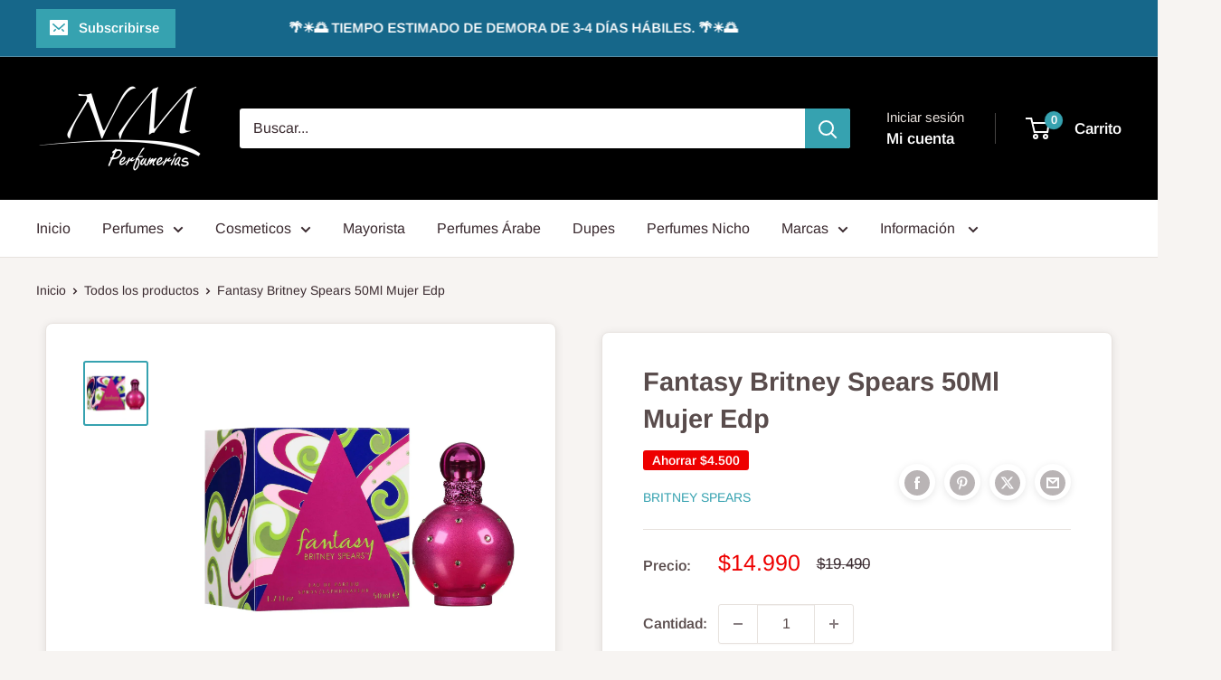

--- FILE ---
content_type: application/x-javascript
request_url: https://www.goldendev.win/shopify/add-to-cart/shop/status/nm-perfumerias.myshopify.com.js?58975712
body_size: -144
content:
var addtc_settings_updated = 1769270281;

--- FILE ---
content_type: text/javascript
request_url: https://www.nmperfumerias.cl/cdn/shop/t/13/assets/custom.js?v=102476495355921946141734442852
body_size: -717
content:
//# sourceMappingURL=/cdn/shop/t/13/assets/custom.js.map?v=102476495355921946141734442852


--- FILE ---
content_type: application/javascript
request_url: https://acdn.goldendev.win/shopify/add-to-cart/js/add-to-cart-script.js?shop=nm-perfumerias.myshopify.com&1769270281
body_size: 99034
content:
/**
*	Add to cart script.
*	version number: 62
*   circle animation :)
*	https://apps.shopify.com/add-to-cart
*/
	// addToCartLoaded is never set, as the app has to load again in case the shop uses ajax navigation
	// button interval is controlling itself, so it doesn't trigger too many times

(function() {
	var addToCartButton = function() {
		
				
				
				
						
				
				
		var loadScript=function(a,b){var c=document.createElement("script");c.type="text/javascript",c.readyState?c.onreadystatechange=function(){("loaded"==c.readyState||"complete"==c.readyState)&&(c.onreadystatechange=null,b())}:c.onload=function(){b()},c.src=a,document.getElementsByTagName("head")[0].appendChild(c)};	
		
				
		// Added 2021-04-11
		var debouncers = [];
		function debounce(key, callback, delay) {
			if (typeof debouncers[key] !== 'undefined') {
				clearTimeout(debouncers[key]);
			}
			debouncers[key] = setTimeout(callback, delay);			
		}

		var addToCart = function($){
			function initialize() {
				
				// Check if style was appended
				if ($('#add-to-cart-style-appended').length == 0) {
					$('body').append('<link href="https://acdn.goldendev.win/shopify/add-to-cart/css/fagly-rl.min.css?v04" type="text/css" rel="stylesheet">');	
					// Always set z-index to 9 instead of 900
					var z_index = 9;
					
					if (typeof window.Shopify !== 'undefined' 
						&& typeof window.Shopify.theme !== 'undefined' 
						&& typeof window.Shopify.theme.name === 'string' 
						&& window.Shopify.theme.name.indexOf('Dawn') !== -1) {
							
						z_index = 2;
					}
					
																		$('body').append('<link href="https://fonts.googleapis.com/css?family=Raleway&display=swap" type="text/css" rel="stylesheet">');
												
													$('body').append('<link href="https://fonts.googleapis.com/css?display=swap&family=Droid+Sans" type="text/css" rel="stylesheet">');
																
					$('body').append('<style>.addtc-bag {width:20px;height:20px;font-size:20px;stroke: white;stroke:#FFFFFF;font-size: 20px;fill:transparent !important;stroke-width: 4px;overflow: hidden;}.addtc-box-under-image .addtc-bag {width: 18.75px;height: 18.75px;font-size: 18.75px;}.addtc-btn-cart .addtc-bag {margin-bottom:-0.2em;}.add-to-cart-quick .addtc-bag {display:none;}.add-to-cart-quick .addtc-bag-parent .addtc-bag {display:inline;transform:translate3d(0,0,0);vertical-align: initial;}.add-to-cart-quick .addtc-bag-parent {margin-top: -2px;line-height:1.6;font-family: arial;}div.add-to-cart-absolute {position:absolute;position:relative;}div.add-to-cart-quick {display:block !important;background:#319aff;background:#00AA99;color: white;color:#FFFFFF;cursor:pointer;clear:both;pointer-events: all !important;width: 100%;text-align:center;margin-top: 4px;z-index: '+z_index+';border-radius: 1px !important;border-radius: 30px !important;margin-top:4px;margin-bottom:4px;}.type-product-grid-item div.add-to-cart-quick, .type-product-grid-item div.addtc-holder, .type-product-grid-item input.addtc-quantity-field, .type-product-grid-item .addtc-up-arrow, .type-product-grid-item .addtc-down-arrow, .type-product-grid-item div.addtc-qf-holder {z-index: 11;}div.add-to-cart-quick.addtc-box-under-image.addtc-sold-out {cursor:default;}div.add-to-cart-quick.addtc-box-under-image .addtc-button {overflow:hidden;}div.add-to-cart-quick.addtc-box-under-image .addtc-button {line-height:1.6;}div.add-to-cart-quick:hover ul.addtc-dropdown li {background:#83BC97 !important;background:#00AA99 !important;}div.add-to-cart-quick:hover, div.add-to-cart-quick ul.addtc-dropdown li:hover {background:#00AA99 !important;background:#83BC97 !important;}div.add-to-cart-quick div {padding:5px;font-family: "Raleway",Arial,GoldenFontAwesome,Helvetica,sans-serif;font-family: "Droid Sans","Raleway",Arial,GoldenFontAwesome,Helvetica,sans-serif;font-size: 1rem;font-size: 15px !important;color: white !important;color:#FFFFFF !important;}div.add-to-cart-quick div:empty {display:block;}div.addtc-holder {width:auto;width:100%;margin-left:auto;margin-right:auto;position:relative;margin-bottom:4px;margin-top:4px;direction: ltr;}div.addtc-holder div.addtc-box-under-image {width:calc(100% - 43px);margin:0;}div.addtc-holder input.addtc-quantity-field {width:40px;position: absolute;right: 0;bottom: 0;height: 100%;min-height:unset;padding: 5px 5px;padding: 5px 1px;padding-right: 14px;border-radius:30px !important;font-size:15px;}div.add-to-cart-quick.addtc-box-under-image {box-sizing: border-box;}.addtc-button {-ms-animation:none;}.add-to-cart-quick .addtc-fancy-spinner::before, #addtc-sticky-bar .addtc-fancy-spinner::before{display:none;}.add-to-cart-quick .addtc-fancy-spinner, #addtc-sticky-bar .addtc-fancy-spinner {border: 0.14em solid rgb(66, 65, 65);border: 0.14em solid #FFFFFF;border-radius: 50%  !important;border-left-color: transparent;border-bottom-color: transparent;left: 50%;top: 50%;position: absolute;content: "";display: block;height: 0.9em;width: 0.9em;margin-left: -0.45em;margin-top: -0.45em;box-sizing: border-box;animation: gfa-spin .59s infinite linear;-moz-animation: gfa-spin .59s infinite linear;-o-animation: gfa-spin .59s infinite linear;-webkit-animation: gfa-spin .59s infinite linear;-ms-animation: gfa-spin .59s infinite linear;}div.add-to-cart-quick.addtc-box-under-image .addtc-fancy-spinner, div#addtc-sticky-bar .addtc-fancy-spinner {border: 0.2em solid rgb(66, 65, 65);border: 0.2em solid #FFFFFF;border-left-color: transparent;border-bottom-color: transparent;width:1em;height:1em;position: absolute;left: 50%;top: 50%;margin-left: -.5em;margin-top: -.5em;}/*Fix for spinner in chrome because it displays strangely*/div.add-to-cart-quick.addtc-box-under-image .addtc-fancy-spinner.chrome-temp-override, div#addtc-sticky-bar .addtc-fancy-spinner.chrome-temp-override {border: 0.19em solid #FFFFFF;border-left-color: transparent;border-bottom-color: transparent;}div.add-to-cart-quick .gglyphicon-shopping-cart {font-size:16px !important;top: 10px !important;left: 9px !important;}#addtc-popup { font-family: "Raleway",Arial,Helvetica,sans-serif; font-family: "Droid Sans","Raleway",Arial,Helvetica,sans-serif; font-size:13px;font-size:16px;color:black;position:fixed; bottom:-150px;left:5px;border-radius:3px !important;overflow:hidden;z-index:990;overflow:hidden;z-index: 99999999;cursor:pointer;}.addtc-image>div {display:inline-block;margin:0 2px;top: 0;left: 0;right: 0;bottom: 0;background-repeat: no-repeat;background-size: cover; background-position: center center; border-radius:50% !important;width: 50px;height:50px;}.addtc-image { height: 100%;z-index:999;text-align: left;}.addtc-message { text-align: left;color: #7e7e7e;color:#000000;font-style: italic;margin-bottom: 5px;margin-right: 8px;margin-left: 8px;}@media only screen and (max-width: 450px) {#addtc-popup { left:10px;width:auto;}}div.add-to-cart-quick ul.addtc-dropdown {overflow-y: auto;overflow-x: hidden;color:#FFFFFF;font-size: 12px;position: absolute;top: 31px;list-style-type: none;margin:0 !important;padding:0;width:auto !important;display:block !important;pointer-events:auto !important;left:0;width:100% !important;}.addtc-dropdown li {border-bottom: 1px solid rgba(255, 255, 255, 0.5);text-align: center;padding: 2px;font-family: "Raleway",Arial,Helvetica,sans-serif;font-family: "Droid Sans","Raleway",Arial,Helvetica,sans-serif;padding: 3px 8px !important;font-size:11px !important;margin:0 !important;list-style: none !important;width: 100%;box-sizing: border-box;word-break: initial;line-height:1.6;background:#00AA99;border-radius:30px !important;pointer-events:auto !important;}.addtc-dropdown li span {word-break: initial;}.addtc-overflow-x {overflow-x:hidden;}.addtc-warning {font-family: "Raleway",Arial,Helvetica,sans-serif;position:absolute;top:2px;left:2px;background:white;color: #292929;font-size:12px;display:block;padding: 5px;z-index: 1000;border-radius:2px !important;border: 1px solid #cdcdcd;cursor:help;}.predictive-search-item__link.addtc-parent {flex-wrap:wrap;}#instant_search_menu dt {flex-wrap: wrap;}#instant_search_menu .list-image {flex: 0 0 50px;}#instant_search_menu .cs-item-details {flex: 1 1 50%;}#instant_search_menu .addtc-holder {flex: 0 0 100%;}#instant_search_menu .cs-item.addtc-parent {flex-wrap: wrap;}#instant_search_menu .cs-item.addtc-parent .list-image {flex: 0 0 80px;}#instant_search_menu .cs-item.addtc-parent .cs-item-details {flex: 1 1 50%;}#instant_search_menu .cs-item.addtc-parent .addtc-holder, #instant_search_menu .cs-item.addtc-parent .addtc-holder .addtc-box-under-image {flex: 0 0 100%;}.addtc-noselect {-webkit-touch-callout: none;-webkit-user-select: none;-khtml-user-select: none;-moz-user-select: none;-ms-user-select: none;user-select: none;}.addtc-up-arrow {display: block;position: absolute;width: 0;height: 0;border: 7px solid #000000;border-top: 0px;border-left: 7px solid transparent;border-right: 7px solid transparent;top: 5px;top: calc(50% - 10px);z-index: 10;cursor:pointer;right: 3px;}.addtc-down-arrow {display: block;position: absolute;width: 0;height: 0;border: 7px solid #000000;border-bottom: 0px;border-left: 7px solid transparent;border-right: 7px solid transparent;bottom: calc(50% - 10px);z-index: 10;cursor:pointer;right: 3px;}div.snize .addtc-up-arrow {display: block !important;position: absolute !important;width: 0 !important;height: 0 !important;border: 7px solid #000000 !important;border-top: 0px !important;border-left: 7px solid transparent !important;border-right: 7px solid transparent !important;top: 5px !important;top: calc(50% - 10px) !important;z-index: 10 !important;cursor:pointer !important;right: 3px !important;}div.snize .addtc-down-arrow {display: block !important;position: absolute !important;width: 0 !important;height: 0 !important;border: 7px solid #000000 !important;border-bottom: 0px !important;border-left: 7px solid transparent !important;border-right: 7px solid transparent !important;bottom: calc(50% - 10px) !important;z-index: 10 !important;cursor:pointer !important;right: 3px !important;}.addtc-qf-holder {position: absolute;width: 68px;width:76px;height: 34px;min-height: 34px;display: block;margin: 0;text-align: center;box-sizing: border-box;z-index:9;z-index: '+z_index+';opacity:1 !important;}input.addtc-quantity-field {position: absolute;background: #FFFFFF;width: 68px;width:76px;height: 34px;min-height: 34px;display: block;margin: 0;text-align: center;border: 1px solid #FFFFFF;color: #000000;box-sizing: border-box;z-index:9;z-index: '+z_index+';opacity:1 !important;}input.addtc-quantity-field.addtc-q-circle {padding: 5px 30px 5px 4px !important;right: 4px !important;top: 4px !important;padding-right:45px !important;right: 0px !important;top: 0px !important;border-radius: 17px !important;text-align: center !important;}input.addtc-quantity-field.addtc-q-default {padding: 5px 30px 5px 4px !important;right: 1px !important;top: 0px !important;padding-right:47px !important;right: 0px !important;top: 0px !important;border-radius: 17px !important;text-align: center !important;}input.addtc-quantity-field.addtc-q-square {padding: 5px 38px 5px 4px !important;right: 0px !important;top: 0px !important;padding-right:49px !important;right: 0px !important;top: 0px !important;text-align: center !important;}input.addtc-quantity-field[type="number"] {-moz-appearance: unset;-webkit-appearance: unset;}input.addtc-quantity-field.addtc-q-box-under-image::-webkit-inner-spin-button {-webkit-appearance: inner-spin-button;opacity: 1;}input.addtc-quantity-field[name="addtc_quantity"] {-webkit-appearance: none;-moz-appearance: none;appearance: none;}input.addtc-quantity-field::-webkit-contacts-auto-fill-button {visibility: hidden;display: none !important;pointer-events: none;position: absolute;right: 0;}.addtc-animating-action {-webkit-transition: all 1s ease-in-out;-moz-transition: all 1s ease-in-out;-o-transition: all 1s ease-in-out;transition: all 1s ease-in-out;pointer-events: none;}.addtc-animating-action .product-block .product-detail {display:none;}.addtc-animating-action-curved {-webkit-transition: all 1.5s ease-in-out, left 1.5s ease-in, top 1.5s ease-out;-moz-transition: all 1.5s ease-in-out, left 1.5s ease-in, top 1.5s ease-out;-o-transition: all 1.5s ease-in-out, left 1.5s ease-in, top 1.5s ease-out;transition: all 1.5s ease-in-out, left 1.5s ease-in, top 1.5s ease-out;}.grid__cell .product-item .addtc-box-under-image { margin-bottom:0; z-index:unset; margin-top:auto; }.grid__cell .product-item .addtc-holder { margin-bottom:0; z-index:unset; margin-top:auto; }.addtc-pop-buttons {background:#FFFFFF;box-sizing: border-box;width:auto;position:absolute;right:0;width:80px;z-index:9;}.addtc-minus-btn, .addtc-plus-btn, .addtc-minus-btn:empty, .addtc-plus-btn:empty {background: transparent;width: 40px;height: 40px;display: inline-block;position: relative;vertical-align: middle;cursor:pointer;}.addtc-plus-btn:before,.addtc-plus-btn:after {content: "";position: absolute;top: 0;left: 0;right: 0;bottom: 0;background:green;background: #A0A0A0;}.addtc-plus-btn:before{width: 2px;margin: 5px auto;}.addtc-plus-btn:after{margin: auto 5px;height: 2px;}.addtc-minus-btn:before {content: "";position: absolute;top: 0;left: 0;right: 0;bottom: 0;background:red;background: #A0A0A0;margin: auto 2px;height: 2px;margin: auto 5px;height: 2px;}.addtc-parent.addtc-flex-display .addtc-box-under-image {margin-top:auto;}.addtc-parent.addtc-flex-display .addtc-holder {margin-top:auto;flex-grow: unset !important;}#MainContent #shopify-section-collection-template .collection__section .featured-collections__wrapper .featured-collections__products .featured-collections__item .product-card.product-card--list.addtc-parent.addtc-flex-display {flex-wrap: wrap;}#MainContent #shopify-section-collection-template .collection__section .featured-collections__wrapper .featured-collections__products .featured-collections__item .product-card.product-card--list.addtc-parent.addtc-flex-display .addtc-holder {flex: 1 0 100%;}</style><div id="add-to-cart-style-appended"></div>');					
					if (typeof window.Shopify !== 'undefined' 
						&& typeof window.Shopify.theme !== 'undefined' 
						&& typeof window.Shopify.theme.name === 'string' 
						&& window.Shopify.theme.name.indexOf('Express') !== -1) {
							
						$('body').append('<style>'+
							/* Special Express theme z-index config */
							'div.add-to-cart-quick {' +
								'z-index:4;' +
							'}' +
							'.addtc-qf-holder {' +
								'z-index:3;' +
							'}' +
						'</style>');
					}

											$('body').append('<style>.add-to-cart-quick.addtc-box-under-image .addtc-button { line-height: 1.6; margin-top: 10px;}/* Mobile styles using a media query (for screens smaller than 768px) */@media (max-width: 768px) { div.add-to-cart-quick.addtc-box-under-image .addtc-button { padding: 8px 16px; /* Smaller padding for mobile */ font-size: 14px; /* Smaller font size for mobile */ border-radius: 30px; /* Less circular, but still rounded */ }}</style>');
										
											$( "body" ).append( ' \
						<div id="addtc-popup" style="display: block;"> \
							<div class="addtc-message">Agregaste al carrito </div>\
							<div class="addtc-image">\
							</div> \
						</div> \
						' );
										
					$("body").append( ' \
					<div class="gfa gfa-spinner addtc-fancy-spinner" style="position:fixed; bottom:-30px !important; left:-30px !important; display: block;-animation: none;-webkit-animation: none;"> \
					</div> \
					' );
					
					if (typeof Shopify !== 'undefined' && typeof Shopify.theme !== 'undefined' && typeof Shopify.theme.name !== 'undefined') {
													if (Shopify.theme.name == 'Trademark 2') {
								// Append special style for box-under-image button because this theme has some f**ked up positioning
								$('body').append('\
									<style>\
										.addtc-box-under-image { margin-bottom:0; z-index:unset; }\
										.addtc-holder { margin-bottom:0; z-index:unset; }\
									</style>'
								);
							}
												
						if (Shopify.theme.name == 'ShowTime(MHT-dev)') {
							$('body').append('\
								<style>\
									.add-to-cart-quick { z-index:unset; }\
								</style>'
							);
						}
					}
				}
				
								
					if ($('#addtc-sticky-cart').length == 0 ) {
				
						$('body').append('<style>#addtc-sticky-cart {-webkit-border-radius: 50% !important;-moz-border-radius: 50% !important;border-radius:50% !important;width:50px;height:50px;position: fixed;right: 15px;right: 18px;z-index: 9999;z-index: 1000;bottom: initial;cursor:pointer;background: #ffffff;background:#EBEBEB;color: black;color:#000000;box-shadow: 0px 0px 4px 1px rgba(3, 3, 3, 0.15);-moz-transform: scale(1.06);-webkit-transform: scale(1.06);-ms-transform: scale(1.06);-o-transform: scale(1.06);transform: scale(1.06);display:none;}#addtc-sticky-cart .addtc-cart-icon {font-size: 20px !important;text-align: center !important;line-height: 48px !important;width: 100%;}#addtc-sticky-cart .addtc-bag {width:28px;height:48px;stroke: white;stroke:#000000;fill:transparent;stroke-width: 3px;overflow: hidden;}#addtc-sticky-cart span#addtc-sticky-cart-count {-webkit-border-radius: 20px !important;-moz-border-radius: 20px !important;border-radius: 20px !important;width: 20px;height: 20px;background-color: rgb(255, 107, 107);background:rgb(255, 255, 255);position: absolute;top: -5px;top:-5px;left: -10px;left: -10px;font-size: 10px;line-height: 20px;color: rgb(255, 255, 255);color:#000000;font-family: "Raleway",Arial,Helvetica,sans-serif; font-family: "Droid Sans","Raleway",Arial,Helvetica,sans-serif;-moz-transform: scale(1.04);-webkit-transform: scale(1.04);-ms-transform: scale(1.04);-o-transform: scale(1.04);transform: scale(1.04);-moz-transform-origin: center top;-webkit-transform-origin: center top;transform-origin: center top;}#addtc-sticky-cart span#addtc-sticky-cart-price {-webkit-border-radius: 4px !important;-moz-border-radius: 4px !important;border-radius: 4px !important;background-color: rgb(255, 107, 107);background:rgb(255, 255, 255);position: absolute;bottom: -14px;left: 0;right: 0;margin-left: auto;margin-right: auto;font-size: 10px;line-height: 19px;color: rgb(255, 255, 255);color:#000000;font-family: "Raleway",Arial,Helvetica,sans-serif; font-family: "Droid Sans","Raleway",Arial,Helvetica,sans-serif;-moz-transform: scale(1.04);-webkit-transform: scale(1.04);-ms-transform: scale(1.04);-o-transform: scale(1.04);transform: scale(1.04);-moz-transform-origin: center top;-webkit-transform-origin: center top;transform-origin: center top;}.addtc-bounce-in {-moz-animation:addtc-bounce .40s linear;-webkit-animation:addtc-bounce .40s linear;animation:addtc-bounce .40s linear;}@keyframes addtc-bounce {0%{ transform:scale(0); opacity:0;}50%{ transform:scale(1.378); opacity:0.4; }75%{ transform:scale(0.954); opacity:0.7;}100%{ transform:scale(1.06); opacity:1;}}@-moz-keyframes addtc-bounce {0%{ -moz-transform:scale(0); opacity:0;}50%{ -moz-transform:scale(1.378); opacity:0.4; }75%{ -moz-transform:scale(0.954); opacity:0.7;}100%{ -moz-transform:scale(1.06); opacity:1;}}@-webkit-keyframes addtc-bounce {0%{ -webkit-transform:scale(0); opacity:0;}50%{ -webkit-transform:scale(1.378); opacity:0.4;}75%{ -webkit-transform:scale(0.954); opacity:0.7;}100%{ -webkit-transform:scale(1.06); opacity:1;}}.addtc-swing-it {-moz-animation:addtc-swing .40s linear;-webkit-animation:addtc-swing .40s linear;animation:addtc-swing .40s linear;-moz-transform-origin: center top;-webkit-transform-origin: center top;transform-origin: center top;}.addtc-swing-it {-moz-animation:addtc-swing .40s linear;-webkit-animation:addtc-swing .40s linear;animation:addtc-swing .40s linear;-moz-transform-origin: center top;-webkit-transform-origin: center top;transform-origin: center top;}@keyframes addtc-swing {0% { transform: scale(1.04) rotate(0deg); }20% { transform: scale(1.04) rotate(10deg); }40% { transform: scale(1.04) rotate(-10deg); }60% { transform: scale(1.04) rotate(5deg); }80% { transform: scale(1.04) rotate(-5deg); }100%{ transform: scale(1.04) rotate(0deg); }}@-moz-keyframes addtc-swing {0% { -moz-transform: scale(1.04) rotate(0deg); }20% { -moz-transform: scale(1.04) rotate(10deg); }40% { -moz-transform: scale(1.04) rotate(-10deg); }60% { -moz-transform: scale(1.04) rotate(5deg); }80% { -moz-transform: scale(1.04) rotate(-5deg); }100%{ -moz-transform: scale(1.04) rotate(0deg); }}@-webkit-keyframes addtc-swing {0% { -webkit-transform: scale(1.04) rotate(0deg); }20% { -webkit-transform: scale(1.04) rotate(10deg); }40% { -webkit-transform: scale(1.04) rotate(-10deg); }60% { -webkit-transform: scale(1.04) rotate(5deg); }80% { -webkit-transform: scale(1.04) rotate(-5deg); }100%{ -webkit-transform: scale(1.04) rotate(0deg); }}</style>');						
						if (canShowAddToCart() == true) {
							
							$("body").append( '<div id="addtc-sticky-cart" class="addtc-bounce-in"><div class="addtc-bag-parent addtc-cart-icon"><svg aria-hidden="true" focusable="false" role="presentation" class="addtc-bag" viewBox="0 0 64 64"><g><path d="M25 26 a 1 1 0 1 0 0.1 0 c0 -15.79 2.25 -20 8 -20 s8 4.21 8 20 a 1 1 0 1 0 0.1 0" stroke-linecap="round"></path><path d="M14.74 18 h36.51 l3.39 35.95 h-43.5z" stroke-linejoin="round"></path></g></svg><span id="addtc-sticky-cart-count">0</span><span id="addtc-sticky-cart-price">0</span></div></div>');							
							// Give a bit of a timeout so the sticky cart can get rendered before we calculate it's position
							setTimeout(initializeStickyCart, 1);
							
							function initializeStickyCart() {
								cart_actions.updateCart(null, null, true);
								
								var offset_perc = parseFloat(20);

								if (typeof offset_perc == 'undefined' || isNaN(offset_perc) == true) {
									offset_perc = 50;
								}
								
																var window_height = window.innerHeight;
								var sticky_cart_height = $('#addtc-sticky-cart').height();
								
								var offset = window_height * (offset_perc/100) - (sticky_cart_height/2);
								
								if (offset > (window_height - sticky_cart_height)) {
									offset = window_height - sticky_cart_height - 15;
								} else if (offset < 15) {
									offset = 15;
								}
								
								$('#addtc-sticky-cart').css({'top':offset});
								
							}
						}
					}
								
								
								
								
			}
			// End of initialization function
			
			function getRootUrl(){return window.location.origin?window.location.origin+'/':window.location.protocol+'//'+window.location.hostname+'/'}
			
			function getLanguagePath() {
				if (typeof Shopify !== 'undefined' && typeof Shopify.locale !== 'undefined') {
					if (window.location.pathname.indexOf('/'+Shopify.locale+'/') === 0 || window.location.pathname === '/'+Shopify.locale) {
						return Shopify.locale+'/';
					}
				}
				
				return '';
			}
			
			if (typeof clientSpecifics === 'undefined') {
				// This will contain a list of all client specific functions
				var clientSpecifics = {};
			}
									
			if (typeof clientSpecifics['init'] !== 'undefined') {
				clientSpecifics['init'].trigger();
			}
			
			var utils = {
	formatMoney: function(cents, format) {
		
		if (format === '') {
			// Default format
			return (cents/100).toFixed(2);
		}
		
		try {
			if (typeof cents == 'string') {
				cents = cents.replace('.','');
			}

			var value = '';
			var placeholderRegex = /\{\{\s*(\w+)\s*\}\}/;
			var formatString = format;

			function defaultOption(opt, def) {
				return (typeof opt == 'undefined' ? def : opt);
			}

			function formatWithDelimiters(number, precision, thousands, decimal) {
				precision = defaultOption(precision, 2);
				thousands = defaultOption(thousands, ',');
				decimal   = defaultOption(decimal, '.');

				if (isNaN(number) || number == null) {
					return 0;
				}

				number = (number/100.0).toFixed(precision);

				var parts 	= number.split('.'),
				dollars 	= parts[0].replace(/(\d)(?=(\d\d\d)+(?!\d))/g, '$1' + thousands),
				cents   	= parts[1] ? (decimal + parts[1]) : '';

				return dollars + cents;
			}

			switch(formatString.match(placeholderRegex)[1]) {
				case 'amount':
				value = formatWithDelimiters(cents, 2);
				break;
				case 'amount_no_decimals':
				value = formatWithDelimiters(cents, 0);
				break;
				case 'amount_with_comma_separator':
				value = formatWithDelimiters(cents, 2, '.', ',');
				break;
				case 'amount_no_decimals_with_comma_separator':
				value = formatWithDelimiters(cents, 0, '.', ',');
				break;
				case 'amount_with_apostrophe_separator':
				value = formatWithDelimiters(cents, 2, "'", '.');
				break;
			}
		

			return formatString.replace(placeholderRegex, value);
			
		} catch(e) {
			console.log(e.message);
			
			// This was the original/default format
			return (cents/100).toFixed(2);
		}
	}
	};var product_variants = {
	// Retrieve product variants and execute callback with variants as a parameter
	get: function(productHandle, callback) {
		var useBasicVariants = true;
		productHandle = productHandle.replace(/#.*$/,''); // Remove any hashes from handle
		var variantUrl = getRootUrl()+getLanguagePath()+'products/'+productHandle+'.js';
		var responseType = 'json';
		
		var self = this;
				
		if (useBasicVariants) {
			$.get(variantUrl, function( data ) {
				self.handleVariants(data, callback);
			},responseType).fail(function(data) {
				return false;
			});
		}
	},
	handleVariants: function(data, callback) {
		if (typeof data.variants != 'undefined') {
			var variants = data.variants;
		} else if (data.product.variants != 'undefined') {
			var variants = data.product.variants;
		} else {
			var variants = data.variants;
		}
		
		if (typeof clientSpecifics['variants_filter'] !== 'undefined') {
			variants = clientSpecifics['variants_filter'].trigger(variants);
		}
		
				
		callback(variants, data);
	},
	processVariantTemplate: function(variant) {

		var variant_name_template = "[variant_name]";
		
		var title = variant.public_title;
		
		if (title == null) {
			title = variant.name;
		}
		
								
			if (title.length > 35) {
				title = title.substr(0,31).trim()+ '...';
			}
				
		// var price = (variant.price/100).toFixed(2);
		
		variant_name_template = variant_name_template.replace('[variant_name]', title); 
		
		var price 			= variant.price;
		var convertedPrice 	= '';
		
				
		price = utils.formatMoney(price, '');
		
		variant_name_template = variant_name_template.replace('[price]', price);
		variant_name_template = variant_name_template.replace('[multi_currency_price]', convertedPrice);

				
				
				
				
				
				
						
				
		
		return variant_name_template;				
	}
	};var cart_actions = {
	add: function(variant_id, quantity, successCallback, failCallback, itemProps, sellingPlanId) {
		
		var sellingPlanId = typeof sellingPlanId !== 'undefined' ? sellingPlanId : '';
		
		if(variant_id.length > 0 || variant_id > 0) {
			var self = this;
			
			var props = {
				quantity: quantity,
				id: variant_id
			};
			
			if (sellingPlanId !== '') {
				props['selling_plan'] = sellingPlanId;
			}
			
			if (Object.keys(itemProps).length > 0) {
				props['properties'] = itemProps;
			}
			
			try {
				// Update cart in Dawn theme (clever-eingespart)
				var cartEl1 = document.querySelector('cart-notification');
				if (cartEl1 !== null && typeof cartEl1.renderContents === 'function') {
					
					var sections = cartEl1.getSectionsToRender().map((section) => section.id);
					props['sections'] = sections.toString();
				}
			} catch(e) {
				console.error(e);
			}
			
			
			$.post(getRootUrl()+'cart/add.js', props, function(data) {
					
					self.showCartNotification(data);
					self.updateCart();
					
					
					if (typeof addtc_analytics !== 'undefined') {
						addtc_analytics.track(variant_id, quantity, data);
					}
					
					
					var canTriggerProductAddedEvent = true;
					if (typeof clientSpecifics !== 'undefined' && typeof clientSpecifics['can_trigger_product_added_event'] !== 'undefined') {
						canTriggerProductAddedEvent = clientSpecifics['can_trigger_product_added_event'].get();
					}
					
					if (canTriggerProductAddedEvent) {
						try {
							document.dispatchEvent(new CustomEvent('product:added', {
								bubbles: true,
								detail: {
									variant: variant_id,
									quantity: parseInt(quantity, 10)
								}
							}));
						} catch(e) {
							console.log(e);
						}
						try {
							// Trigger ajaxProduct:added event so cart drawer in Motion theme will update
							document.dispatchEvent(new CustomEvent('ajaxProduct:added', {
								bubbles: true,
								detail: {}
							}));
						} catch(e) {
							console.log(e);
						}
					}
					
					// Trigger success callback
					successCallback(variant_id, data);

					self.successActions(variant_id, data);
					
					if (typeof clientSpecifics['after_add_to_cart'] !== 'undefined') {
						clientSpecifics['after_add_to_cart'].trigger(data);
					}
			
					
				},'json').fail(function(data) {
					// Trigger fail callback
					failCallback(data);
				});
		}
	},
	successActions: function(variant_id, data) {
		cart_actions.redirectToCheckout();			
						
						
					
				
				
				
		if (typeof variant_id !== 'undefined') {
			try {
				$('body').trigger('addtc_variant_added_to_cart', [variant_id]);
				
				// Update header cart
				// blowvision-fr
				if (typeof window.$ !== 'undefined' && $('[data-header-cart]').length) {
					// Trigger event with window jquery so the correct one will catch it :)
					window.$('[data-header-cart]').trigger('update', [variant_id]);
				}
			} catch(e) {}
			try {
				// Candy Rack One click upsell integration
				var btn = document.createElement('button');
				document.dispatchEvent(
					new CustomEvent('addToCartButtonClicked', {
					detail: { clonedButton: btn, hiddenButton: btn, variantId: variant_id },
					})
				);
			} catch(e) {}
		}
	},
	redirectToCheckout: function() {
		if (typeof window.bndlr !== 'undefined' && typeof window.bndlr.checkout === 'function') {
			window.bndlr.checkout();
		} else {
			window.location = getRootUrl() + 'checkout';
		}
	},
	showCartNotification: function(responseData) {
		
			
		try {
			// Update cart in Dawn theme (clever-eingespart)
			var cartEl1 = document.querySelector('cart-notification');
			if (cartEl1 !== null && typeof cartEl1.renderContents === 'function' && typeof responseData.sections !== 'undefined') {

				cartEl1.renderContents(responseData);
				
			}
		} catch(e) {
			console.error(e);
		}
	},
	updateCart: function(cartData, recursiveCall, initialLoad) {
		
		if (typeof initialLoad === 'undefined') {
			var initialLoad = false;
		}
		
		if ((typeof cartData === 'undefined' || cartData === null) && (typeof recursiveCall === 'undefined' || recursiveCall === null)) {
			
			var self = this;
			
			$.get(getRootUrl()+'cart.js', function(data) {
				self.updateCart(data, true, initialLoad);
			},"json");
			
			return true;
		} else {
			var data = cartData;
		}
		
		data = addtc_cart_func._fixCart(data);
		
								
				$('#addtc-sticky-cart span#addtc-sticky-cart-count').html(data.item_count);
									if (data.item_count > 0) {
						$('#addtc-sticky-cart').css({'display':'block'});
					} else {
						$('#addtc-sticky-cart').css({'display':'none'});
					}
								
				try {
					var price = data.total_price;
					price = price/100;
					price = price.toLocaleString(undefined, { style: 'currency', currency: data.currency });
					$('#addtc-sticky-cart span#addtc-sticky-cart-price').html(price);
				} catch(e) {
					console.log(e.message());
				}
		
				
					if($('.site-header__cart-indicator').length) {
				if (data.item_count > 0) {
					$('.site-header__cart-indicator').removeClass('hide');	
				}
			} else if ($('.site-header__cart').length) {
				if ($('#CartCount span').length) {
					$('#CartCount span').html(data.item_count);
					
					if (data.item_count> 0) {
						$('#CartCount.hide').removeClass('hide');
					}
				}
			} else if($('#CartCount').length) {
			
				$('#CartCount').html(data.item_count);
				
				if (data.item_count> 0) {
					$('#CartCount.hide').removeClass('hide');
				}

				if ($('#CartCost').length) {
					if ($('#CartCost').html().indexOf('¥') !== -1) {
						var price = (data.total_price/100).toFixed(0);
						price = price.toString().replace(/\B(?=(\d{3})+(?!\d))/g, ",");
						$('#CartCost').html($('#CartCost').html().replace(/(\d+[\.\,]\d+)/, price));

					} else {
							var price = (data.total_price/100).toFixed(2);
							$('#CartCost').html($('#CartCost').html().replace(/(\d+[\.\,]\d+)/, price));
					}
					
					if (typeof mlvedaload === 'function') {
						mlvedaload();
					}
				}
					
			} else if($('span.CartCount').length) {
				if (data.item_count > 0) {
					$('span.CartCount').html(data.item_count);	
				}
				
				if($('span.CartCost').length) {
					if (data.total_price > 0) {
						var price = (data.total_price/100).toFixed(2);
						$('span.CartCost').html($('span.CartCost').html().replace(/(\d+[\.\,]\d+)/, price));
					}
				} 
			} 
			else if($('.cart-icon .count').length) {
				if (data.item_count > 0) {
					$('.cart-icon .count').html(data.item_count);
					$('.cart-icon .count').removeClass('hidden');	
				}
			} else if($('.cart-info a em').length) {
				if (data.item_count > 0) {
					$('.cart-info a em').html(data.item_count);	
				}
			} else if($('#satcb_sticky_cart mark').length) {
				if (data.item_count > 0) {
					$('#satcb_sticky_cart mark').html(data.item_count);	
				}
			} else if($('#cart-count').length) {

				$('#cart-count').html(data.item_count);

			} else if($('#item_count').length) {

				$('#item_count').html(data.item_count);
				
			}  else if($('.bag_count, .bag_count_mob').length) {

				$('.bag_count, .bag_count_mob').html(data.item_count);

			}  else if($('.cartsummary .numitems').length) {
				$('.cartsummary .numitems').html($('.cartsummary .numitems').html().replace(/\d+/, data.item_count));
			}  else if($('.cart-item-count-header--quantity').length) {
				$('.cart-item-count-header--quantity').html($('.cart-item-count-header--quantity').html().replace(/\d+/, data.item_count));
			} else if ($('.cart-link__bubble').length) {
				if (data.item_count > 0) {
					$('.cart-link__bubble').addClass('cart-link__bubble--visible');
				}
			}
			
			
			try {
				var cartDrawerForm = document.querySelector('cart-form');
				if (cartDrawerForm !== null && typeof cartDrawerForm.refresh === 'function') {
					cartDrawerForm.refresh();
				}
				
			} catch(e) {
				
			}
			
						
				
		try {
			document.dispatchEvent(new CustomEvent('addtc:update_cart', {
				bubbles: true,
				detail: {
					cart: data
				}
			}));
		} catch(e) {
			console.log(e);
		}
		
		try {
			if (typeof window.theme !== 'undefined' && typeof window.theme.cart !== 'undefined' && typeof window.theme.cart.updateAllHtml !== 'undefined') {
				theme.cart.updateAllHtml();
				$('.cart--root[data-has-items="false"]').attr('data-has-items', 'true');
				
				if($('.cart-link .cart--external--icon .cart--external--total-items').length) {
					if (data.item_count > 0) {
						$('.cart-link .cart--external--icon .cart--external--total-items').html(data.item_count);
						$('.cart-link .cart--external--icon').attr('data-item-count', data.item_count);
					}
				}
			}
		} catch(e) {}

		if(typeof addtc_cart_func != 'undefined') {
			if (typeof addtc_cart_func.updateCart == 'function') {
				addtc_cart_func.updateCart(initialLoad, cartData);
			}
		}
	}
	
};var addtc_sticky_bar = {
	localVariants: [],
	localProduct: {},
	init: function() {
		
		if ($('#addtc-sticky-bar').length) {
			return true;
		}
		
				
		$('body').append('<style>#addtc-sticky-bar {position:fixed;bottom:0;left:0;right:0;width:100%;background:#ffffff;background:#ffffff;text-align:center;font-weight:normal;font-style:normal;font-size:16px !important;font-size:16px !important;font-family: "Droid Sans","Raleway",Arial,GoldenFontAwesome,Helvetica,sans-serif;box-shadow: 0px 0px 5px 0px #cdcdcd;box-shadow: 0px 0px 5px 0px #cdcdcd;opacity:0;display:none;z-index:999;}#addtc-sticky-bar.addtc-fade-in {-webkit-animation: addtc-fade-in .2s;-moz-animation: addtc-fade-in .2s;-ms-animation: addtc-fade-in .2s;-o-animation: addtc-fade-in .2s;animation: addtc-fade-in .2s;-webkit-animation-fill-mode: forwards;-moz-animation-fill-mode: forwards;-ms-animation-fill-mode: forwards;-o-animation-fill-mode: forwards;animation-fill-mode: forwards;}@keyframes addtc-fade-in {from { opacity: 0; }to   { opacity: 1; }}@-moz-keyframes addtc-fade-in {from { opacity: 0; }to   { opacity: 1; }}@-webkit-keyframes addtc-fade-in {from { opacity: 0; }to   { opacity: 1; }}#addtc-sticky-bar.addtc-fade-out {-webkit-animation: addtc-fade-out .2s;-moz-animation: addtc-fade-out .2s;-ms-animation: addtc-fade-out .2s;-o-animation: addtc-fade-out .2s;animation: addtc-fade-out .2s;-webkit-animation-fill-mode: forwards;-moz-animation-fill-mode: forwards;-ms-animation-fill-mode: forwards;-o-animation-fill-mode: forwards;animation-fill-mode: forwards;}@keyframes addtc-fade-out {from { opacity: 1; }to   { opacity: 0; }}@-moz-keyframes addtc-fade-out {from { opacity: 1; }to   { opacity: 0; }}@-webkit-keyframes addtc-fade-out {from { opacity: 1; }to   { opacity: 0; }}#addtc-sticky-bar .addtc-center {display:inline-block;width:100%;margin:5px 0;}#addtc-sticky-bar .addtc-warning {font-family: inherit;position:absolute;left: 50%;top:0;-webkit-transform: translateX(-50%) translateY(-105%);transform:translateX(-50%) translateY(-105%);background:white;color: #292929;font-size:12px;display:block;padding: 5px;z-index: 1000;border-radius:2px !important;border: 1px solid #cdcdcd;cursor:help;}#addtc-sticky-bar .addtc-sticky-btn {max-width:200px;width:40%;background:#2179C3;background:#2777bc;color:white;color:#ffffff;font-size: 1em;border-radius:4px;border-radius:4px;line-height:1.6;text-align:center;padding: .3em 5px;border:1px solid #2179C3;border:1px solid #2777bc;cursor:pointer;position:relative;font-family: inherit;font-weight: inherit;font-style: inherit;display:inline-block;vertical-align: middle;margin:5px;}#addtc-sticky-bar .addtc-sticky-btn span.addtc-btn-cart {margin-left:10px;font-size:unset !important;top:initial !important;left:initial !important;}#addtc-sticky-bar .addtc-bag {stroke:#ffffff;width: 20px;height: 20px;font-size: 20px;}div#addtc-sticky-bar .addtc-sticky-btn .addtc-fancy-spinner {border: 0.2em solid #ffffff;border-left-color: transparent;border-bottom-color: transparent;}/*Fix for spinner in chrome because it displays strangely*/div#addtc-sticky-bar .addtc-sticky-btn .addtc-fancy-spinner.chrome-temp-override {border: 0.19em solid #ffffff;border-left-color: transparent;border-bottom-color: transparent;}.addtc-checkmark {width: auto;height: 100%;display: block;stroke-width: 4;stroke: #ffffff;margin:0 auto;stroke-dasharray: 45;stroke-dashoffset: 45;-moz-animation: addtc-stroke 0.35s linear forwards;-webkit-animation: addtc-stroke 0.35s linear forwards;-o-animation: addtc-stroke 0.35s linear forwards;-ms-animation: addtc-stroke 0.35s linear forwards;animation: addtc-stroke 0.35s linear forwards;}_:-ms-lang(x), .addtc-checkmark {stroke-dasharray: 0px;stroke-dashoffset: 0px;}#addtc-sticky-bar select::-ms-expand {display:none;}@keyframes addtc-stroke {100% {stroke-dashoffset: 0px;}}#addtc-sticky-bar .addtc-bar-q-f-holder {display:inline-block;position:relative;margin: 5px;vertical-align: bottom;}#addtc-sticky-bar .addtc-bar-line-break {display:none;}#addtc-sticky-bar input#bar-quantity-field {display:inline-block;background: #FFF;background: #ffffff;width: 68px;min-height: 34px;font-size: 1em;padding: .3em 15px .3em 5px;line-height:1.6;font-family:inherit;font-weight:inherit;font-style:inherit;text-align: center;border: 1px solid #67A0D0;border: 1px solid #ececec;color: #868686;color: #868686;box-sizing: border-box;opacity: 1 !important;border-radius: 2px;max-width: unset;margin-top: initial;margin-bottom: initial;height:auto;overflow: visible;}#addtc-sticky-bar input#bar-quantity-field {-webkit-appearance: none;-moz-appearance: none;appearance: none;}#addtc-sticky-bar .addtc-up-arrow {display: block;position: absolute;width: 0;height: 0;border: 7px solid #868686;border-top: 0px;border-left: 7px solid transparent;border-right: 7px solid transparent;top: 5px;top: calc(50% - 10px);z-index: 10;cursor: pointer;right: 3px;left: auto;}#addtc-sticky-bar .addtc-down-arrow {display: block;position: absolute;width: 0;height: 0;border: 7px solid #868686;border-bottom: 0px;border-left: 7px solid transparent;border-right: 7px solid transparent;bottom: calc(50% - 10px);z-index: 10;cursor: pointer;right: 3px;left: auto;}div#addtc-sticky-bar #addtc-sticky-variant-selector {display: inline-block;max-width: 250px;margin:5px;vertical-align: bottom;}#addtc-sticky-bar select {font-family: inherit;font-weight: inherit;font-style: inherit;color: #868686;color: #3b3b3b;-webkit-font-smoothing: antialiased;-webkit-text-size-adjust: 100%;border-radius: 2px;max-width: 100%;font-size: 1em;padding: .3em 10px;padding-right: 10px;line-height:1.6;border: 1px solid #ececec;border: 1px solid #ececec;width: 100%;max-width: 100%;display: block;margin:0;-webkit-appearance: none;-moz-appearance: none;appearance: none;background-image: url("https://acdn.goldendev.win/shopify/add-to-cart/img/app/dwn-rw.svg?2") !important;background-repeat: no-repeat !important;background-position: right 10px center !important;background-color: #fff !important;background-color: #ffffff !important;padding-right: 28px;text-indent: 0.01px;text-overflow: "";cursor: pointer;background-size: auto;min-height: auto;height: auto;}_:-ms-lang(x), #addtc-sticky-bar select {padding-top: .557em;padding-bottom: .557em;}@media (max-width: 768px) {#addtc-sticky-bar .addtc-bar-line-break {display:block;height:0;}#addtc-sticky-bar .addtc-sticky-btn {width:90%;max-width:unset;margin-top:5px;}div#addtc-sticky-bar #addtc-sticky-variant-selector {width: calc(90% - 78px);max-width:unset;margin-left: auto;margin-right: auto;}div#addtc-sticky-bar .image-and-title-container {width: 90%;text-align:left;display:inline-block;}}#addtc-sticky-variant-price {padding: .3em 5px;line-height: 1.6;display: inline-block;margin: 0 8px 0 0;margin: 5px;font-weight:bold;}#addtc-sticky-bar .addtc-bar-product-image-container {display: inline-block;height:37px;vertical-align: bottom;margin: 5px;}#addtc-sticky-bar .addtc-bar-product-image-container .addtc-bar-product-image {display: block;max-width: 150px;height:100%;border-radius:2px;}#addtc-sticky-bar .addtc-bar-product-name {display: inline-block;margin: 5px;line-height: 37px;color: #3b3b3b ;}#addtc-sticky-bar .addtc-pop-buttons {background:white;background:#ffffff;box-sizing: border-box;width:auto;position:absolute;left:0;width:80px;z-index:9;}#addtc-sticky-bar .addtc-minus-btn, #addtc-sticky-bar .addtc-plus-btn {background: transparent;width: 40px;height: 40px;display: inline-block;position: relative;vertical-align: middle;}#addtc-sticky-bar .addtc-plus-btn:before,#addtc-sticky-bar .addtc-plus-btn:after {content: "";position: absolute;top: 0;left: 0;right: 0;bottom: 0;background: #868686;background: #868686;}#addtc-sticky-bar .addtc-plus-btn:before{width: 2px;margin: 5px auto;}#addtc-sticky-bar .addtc-plus-btn:after{margin: auto 5px;height: 2px;}#addtc-sticky-bar .addtc-minus-btn:before {content: "";position: absolute;top: 0;left: 0;right: 0;bottom: 0;background: #868686;background: #868686;margin: auto 2px;height: 2px;margin: auto 5px;height: 2px;}.addtc-bar-swing-it {-moz-animation:addtc-bar-swing .40s linear;-webkit-animation:addtc-bar-swing .40s linear;animation:addtc-bar-swing .40s linear;-moz-transform-origin: center top;-webkit-transform-origin: center top;transform-origin: center top;}@keyframes addtc-bar-swing {0% { transform: rotate(0deg); }20% { transform: rotate(10deg); }40% { transform: rotate(-10deg); }60% { transform: rotate(5deg); }80% { transform: rotate(-5deg); }100%{ transform: rotate(0deg); }}@-moz-keyframes addtc-bar-swing {0% { -moz-transform: rotate(0deg); }20% { -moz-transform: rotate(10deg); }40% { -moz-transform: rotate(-10deg); }60% { -moz-transform: rotate(5deg); }80% { -moz-transform: rotate(-5deg); }100%{ -moz-transform: rotate(0deg); }}@-webkit-keyframes addtc-bar-swing {0% { -webkit-transform: rotate(0deg); }20% { -webkit-transform: rotate(10deg); }40% { -webkit-transform: rotate(-10deg); }60% { -webkit-transform: rotate(5deg); }80% { -webkit-transform: rotate(-5deg); }100%{ -webkit-transform: rotate(0deg); }}</style>');

		var productHandle = this.getProductHandle();
		if (productHandle !== false) {
			
						
			var step = 1;
			
			if (typeof clientSpecifics === 'undefined') {
				var clientSpecifics = {};
			}
			
			if (typeof clientSpecifics['quantity_step'] !== 'undefined') {
				step = clientSpecifics['quantity_step'].getStep(productHandle);
			}
			
			var initialValue = step;
			if (typeof clientSpecifics['quantity_inital_value'] !== 'undefined') {
				initialValue = clientSpecifics['quantity_inital_value'].getValue();
			}
			
							var quantity_field = '<div class="addtc-bar-q-f-holder">' +
					'<input id="bar-quantity-field" name="addtc_quantity" value="'+initialValue+'" min="'+initialValue+'" step="'+step+'" pattern="[0-9]*">'+
					'<i class="addtc-up-arrow addtc-noselect" data-target="#bar-quantity-field"></i><i class="addtc-down-arrow addtc-noselect" data-target="#bar-quantity-field"></i>' +
				'</div>';
						
			var image = '';
							image = '<div class="addtc-bar-product-image-container"></div>';
						
						var priceBeforeQuantity = '';
						
			var priceAfterQuantity = '';
						
			
			
			var productName = '';
			productName = priceBeforeQuantity; // set the price field in here (if it was set), so it will be included even if the customer disabled the display of the product name
							productName = '<div class="addtc-bar-product-name"></div>'+priceBeforeQuantity+'<div class="addtc-bar-line-break"></div>';
						
			var imageAndTitle = '';
							imageAndTitle = '<span class="image-and-title-container">'+image+productName+'</span>';
						
			$('body').append('<div id="addtc-sticky-bar"><div class="addtc-center">'+imageAndTitle+''+quantity_field+'<div id="addtc-sticky-variant-selector"></div>'+priceAfterQuantity+'<div class="addtc-sticky-btn" data-handle="'+productHandle+'">Comprar </div></div></div>');
			
			this.hideIfNeeded();

			var self = this;
			
			$(document).on('click', '#addtc-sticky-bar .addtc-sticky-btn', function(event) {
				event.stopImmediatePropagation();
				event.stopPropagation();
				event.preventDefault();
				
				self.buttonClicked($(this));
				
				return false;
			});
			
			this.initProduct(productHandle);
			
							$(document).on('focus click', '#bar-quantity-field', function(event) {
					event.stopImmediatePropagation();
					event.stopPropagation();
					event.preventDefault();
					
					if (window.IS_TOUCH_DEVICE == true) {
						document.activeElement.blur();
						$(this).blur();
					}
											addtc_quantity_func.show($(this),'top');
									});
				
				$(document).on('click', '#addtc-sticky-bar .addtc-plus-btn', function(event) {
					event.stopImmediatePropagation();
					event.stopPropagation();
					event.preventDefault();
					try {
						var qf = $(this).closest('.addtc-bar-q-f-holder').find('#bar-quantity-field');
						var num = parseInt(qf.val(), 10);
						if (isNaN(num)) {
							num = 0;
						}
						var v = num + 1;
						qf.val(v);
					} catch(e) {}
					return false;
				});

				$(document).on('click', '#addtc-sticky-bar .addtc-minus-btn', function(event) {
					event.stopImmediatePropagation();
					event.stopPropagation();
					event.preventDefault();
					try {
						var qf = $(this).closest('.addtc-bar-q-f-holder').find('#bar-quantity-field').first();
						var num = parseInt(qf.val(), 10);
						if (isNaN(num)) {
							num = 0;
						}
						var v = num - 1;
						if (v < 1) { v = 1; }
						qf.val(v);
					} catch(e) {}
					return false;
				});
				
				$(document).on('click', 'body', function(e) {
					$('.addtc-pop-buttons').remove();
				});
						
			$(document).on('change', '#addtc-sticky-bar #addtc-sticky-variant-selector select', function(event) {
				self.updateSelectedVariantImage();
				
								
				//self.updateSelectedVariantOnProductPage();
			});
			
			// Detect default product variant selector change and also change the product variant in the sticky addtc bar
			$('#SingleOptionSelector-0, #SingleOptionSelector-1, .product-form__single-selector, select[name="id"], .product__info-container variant-selects select[name*="options"]').on('change', function() {	
				setTimeout(function() {

					var variantSelector = '#ProductSelect-product-template option:selected, #ProductSelect-product-template option:selected, select[name="id"] option:selected,  .product__info-container form[action="/cart/add"] [name="id"]';
					var variant = $(variantSelector).val();
					if (typeof variant == 'undefined') {
						var variant = $(variantSelector).val();
					}
					
					if ($('#addtc-sticky-variant-selector select option[value="'+variant+'"]').length === 0) {
						// Sometimes, the originally selected variatn has text values with names of the variants, which don't exist in our selector. 
						// In this case, try again with these selectors.
						variant = $('select.product-form__variants.no-js[name="id"] option:selected').val();
					}
					
					$('#addtc-sticky-variant-selector select option[value="'+variant+'"]').parent('select').val(variant);
					$('#addtc-sticky-variant-selector select option[value="'+variant+'"]').parent('select').trigger('change');
				}, 5);
			});
			
			// This event allows you to hide the add to cart bar from a third party function
						document.addEventListener("addtc:permanently_hide_bar", function() {
				this.permanentlyHideAddtcbar();
			}.bind(this));			
		}
		
		
		
	},
	canShowAddtcBar: function(product) {
		

				
					return true;
				
	},
	getProductHandle: function() {
		
		if (typeof window.addtc_product_handle === 'string') {
			return window.addtc_product_handle;
		}
		
		if (/\/products\/([^\?\/\n]+)/.test(window.location.href)) {
			var found = window.location.href.match(/\/products\/([^\?\/\n]+)/);
			if (typeof found[1] !== 'undefined') {
				return found[1];
			}
		}
		return false;
	},
	buttonClicked: function($el) {
		
					$('.addtc-pop-buttons').remove();
				
		
				
		if (typeof clientSpecifics['handle_bar_add_to_cart_click'] !== 'undefined') {
			var handled = clientSpecifics['handle_bar_add_to_cart_click'].trigger();
			
			if (handled === true) {
				return true;
			}
		}
		
		
		var quantity = 1;
		if ($('#bar-quantity-field').length) {
			quantity = $('#bar-quantity-field').val();
		}
		
		var variant_id = $('#addtc-sticky-variant-selector select option:selected').val();
		
		this.toggleSpinner($el, true);
		var self = this;
		
					var itemProps = {};
		
		cart_actions.add(variant_id, quantity, function() {
			self.toggleSpinner($el, false, 'success');
			
						
												animateToCart($el.eq(0));
										
		}, function(data) {
			self.toggleSpinner($el, false, 'fail');
			self.showFail($el, data);
		}, itemProps);
	},
	showFail: function(element, data) {
		
		var message = 'This product was not added to the cart.';
		if (typeof data.responseJSON == 'undefined') {
			message = $.parseJSON(data.responseText).description;
		} else {
			message = data.responseJSON.description;
		}
		
		parentElement = element.closest('#addtc-sticky-bar');
		warningHtml = '<div class="addtc-warning" style="display:none">'+message+'</div>';
		
		$.each($('#addtc-sticky-bar .addtc-warning'), function(index, el) {
			$(el).remove();
		});	
		
		parentElement.append($(warningHtml));
		
		$("#addtc-sticky-bar .addtc-warning").fadeIn(500, function() {
			setTimeout(function() {
				parentElement.children('#addtc-sticky-bar .addtc-warning').first().fadeOut(500);
			}, 4000);
		});	
	},
	toggleSpinner: function($el, on, statusMessage) {
		if (on == false) {
			
			if (typeof statusMessage !== 'undefined' && statusMessage === 'success') {
				this.showCheckmark($el, function() {
					$el.css({height:"auto"});
					$el.html('<span style="opacity:0;">Comprar </span>');
					$el.find('span').first().animate({opacity:1}, 200)
				});
			} else {
				$el.css({height:"auto"});
				$el.html('Comprar ');
			}
		} else {
			$el.css({height:$el[0].getBoundingClientRect().height});
			$el.html('<div class="gfa gfa-spinner addtc-fancy-spinner"></div>');
			$el.find('.addtc-fancy-spinner').addClass('chrome-temp-override');
		}
	},
	showCheckmark: function($el, callback) {
		
		// show success
		$el.html('<svg class="addtc-checkmark" xmlns="http://www.w3.org/2000/svg" viewBox="-5 -2 40 40">' +
				'<path fill="none" d="M4.1 18.2 l7.1 7.2 l16.7-16.8" />' +
			'</svg>');
		
		setTimeout(function() {
			$el.find('.addtc-checkmark').first().fadeOut(450, callback);
		}, 4000);
		//callback();
	},
	initProduct: function(handle) {
		var self = this;
		product_variants.get(handle, self.showProduct);
	},
	showProduct: function(variants, product) {
		
		if (addtc_sticky_bar.canShowAddtcBar(product)) {

			addtc_sticky_bar.localVariants 	= variants;
			addtc_sticky_bar.localProduct 	= product;
			
			addtc_sticky_bar.displayVariantsSelect(variants);
			addtc_sticky_bar.displayVariantImage(variants, product);
			addtc_sticky_bar.displayProductName(product);
		}
	},
	/*
	showProductVariants: function(handle) {
		var self = this;
		product_variants.get(handle, self.displayVariantsSelect);
	},
	*/
	displayVariantsSelect: function(variants) {

		var variantsHtml = '<select>';
		var skippedVariants = 0;
		for (var i=0; i < variants.length; i++) {
						var title = product_variants.processVariantTemplate(variants[i]);
			variantsHtml += '<option value="'+variants[i].id+'">'+title+'</option>';
		}
			
		variantsHtml += '</select>';
		
		if (skippedVariants < variants.length) {
			$('#addtc-sticky-variant-selector').html(variantsHtml);
			
			if (variants.length === 1) {
				$('#addtc-sticky-variant-selector').css({'display':'none'});
			}
			
						
			addtc_sticky_bar.barIsReady();
		}
	},
	displayVariantImage: function(variants, product) {
		
		var image = '';
		
		var skippedVariants = 0;
		for (var i=0; i < variants.length; i++) {
						
			if (image == '' && variants[i].featured_image !== null) {
				image = variants[i].featured_image.src;
				
				break;
			}
		}
		
		if (image == '') {
			image = product.featured_image;
		}

		if (skippedVariants < variants.length) {
			image = addtc_sticky_bar.setImageDimensions(image);
			addtc_sticky_bar.setImageHtml(image);
			addtc_sticky_bar.setImageAttribute(image);
		}
	},
	setImageDimensions: function(image) {
		
		var size = '200X200';
		
		image = image.replace(/\.jpg\?/, "_"+size+'.jpg?');
		image = image.replace(/\.jpeg\?/, "_"+size+'.jpeg?');
		image = image.replace(/\.png\?/, "_"+size+'.png?');
		
		image = image.replace(/\.JPG\?/, "_"+size+'.JPG?');
		image = image.replace(/\.JPEG\?/, "_"+size+'.JPEG?');
		image = image.replace(/\.PNG\?/, "_"+size+'.PNG?');
		
		return image;
	},
	setImageHtml: function(image) {
		//var imageHtml = '<div class="addtc-bar-product-image" style="background-image:url(\''+image+'\')"></div>';

		if ($('#addtc-sticky-bar .addtc-bar-product-image-container .addtc-bar-product-image').length > 0) {
			$('#addtc-sticky-bar .addtc-bar-product-image-container .addtc-bar-product-image').attr('src', image);
		} else {
			var imageHtml = '<img class="addtc-bar-product-image" src="'+image+'" />';
			$('#addtc-sticky-bar .addtc-bar-product-image-container').html(imageHtml);
		}
	},
	setImageAttribute: function(image) {
		// Set image attribute so we can animate it when we add the product to the cart
		$('.addtc-sticky-btn').attr('data-image', image);
	},
	updateSelectedVariantImage: function() {
		var selectedVariantId = $('#addtc-sticky-variant-selector option:selected').val();
		
		var image = '';
		for (var i = 0; i < this.localVariants.length; i++) {
			if (this.localVariants[i].id == selectedVariantId) {
				if (this.localVariants[i].featured_image !== null) {
					image = this.localVariants[i].featured_image.src;
				}
			}
		}

		if (image == '') {
			image = this.localProduct.featured_image;
		}
		
		addtc_sticky_bar.setImageHtml(image);
		addtc_sticky_bar.setImageAttribute(image);
		
	},
	updateSelectedVariantOnProductPage: function() {
		// THis was set up so that we could update the selected variant on the product page, but usually it can't be done.
		var selectedVariantId = $('#addtc-sticky-variant-selector option:selected').val();
		
		console.log('selectedVariantId', selectedVariantId);		
	},
	displayProductName: function(product) {
		if (product.title != null && product.title != '') {
			$('#addtc-sticky-bar .addtc-bar-product-name').html(product.title);
		}
	},
		selectIsFocused: false,
	barIsReady: function() {
		var self = this;
		
				
			$(document).on('focusin', '#addtc-sticky-variant-selector select', function() {
				self.selectIsFocused = true;
			});
			
			$(document).on('focusout', '#addtc-sticky-variant-selector select', function() {
				self.selectIsFocused = false;
			});
		
			this.lastScrollPosition = $(document).scrollTop();
		
			$(document).on('scroll', function() {

				if (self.scrollTimeout !== null) {
					clearTimeout(self.scrollTimeout);
				}
				var scrolltop = $(this).scrollTop();
				
				var limit = $('#addtc-sticky-bar').height();
				
												
				if (self.selectIsFocused === false) {
					self.scrollTimeout = setTimeout(function() {
						
						if (self.lastScrollPosition > scrolltop) {
							self.hideAddtcbar();
						} else if (scrolltop >= limit) {
							self.displayAddtcbar();
						}
						
						self.lastScrollPosition = scrolltop;
					}, 80);
				}
			});
			
			var limit = $('#addtc-sticky-bar').height();
			
									
			if ($(document).scrollTop() >= limit){
				self.displayAddtcbar();
			}
				
	},
		scrollTimeout: null,
		displayAddtcbar: function() {
		
		if (this.barWasHiddenPermanently === false) {
			$('#addtc-sticky-bar').css({display: 'block'});
			
			var self = this;
			// Show addtc bar
			$('#addtc-sticky-bar').removeClass('addtc-fade-out');
			$('#addtc-sticky-bar').addClass('addtc-fade-in');
			
			setTimeout(function() {
				self.barIsDisplayed();
			}, 200);
		}
	},
	hideAddtcbar: function() {
		// Hide addtc bar
		$('#addtc-sticky-bar').removeClass('addtc-fade-in');
		$('#addtc-sticky-bar').addClass('addtc-fade-out');
		
		setTimeout(function() {
			$('#addtc-sticky-bar').css({display: 'none'});
		}, 200);
		
	},
	barWasHiddenPermanently: false,
	permanentlyHideAddtcbar: function() {
		this.barWasHiddenPermanently = true;
		this.hideAddtcbar();
	},
	barIsDisplayed: function() {
					setTimeout(function() {
				$('#addtc-sticky-bar .addtc-sticky-btn').addClass('addtc-bar-swing-it');
			}, 1000);
			},
	hideIfNeeded: function() {
		// checks if the url contains any words which should hide the add to cart bar
			}
};

addtc_sticky_bar.init();var addtc_quantity_func = {
	cname: 'addtc-pop-buttons',
	show: function($el, direction) {
		console.log('show');
		
		if (window.IS_TOUCH_DEVICE == false) {
			return;
		}
		
		var width = $el[0].getBoundingClientRect().width;

console.log('1');
		var $parent = $el.closest('div');
		if ($parent.find('.'+this.cname).length == 0) {
			var style = '';
			var html = '<div class="'+this.cname+'" style="'+style+'">';
			html += '<div class="addtc-minus-btn"></div>';
			html += '<div class="addtc-plus-btn"></div>';
			html += '</div>';
			console.log('2', html);
			$parent.append(html);
			
			var $html = $parent.find('.'+this.cname).first();
			var height = $html[0].getBoundingClientRect().height;
console.log('3', $parent);
			$html.css(direction,'-'+height+'px');
		}
	},
	init: function() {
		window.IS_TOUCH_DEVICE = false;
		window.addEventListener('touchstart', function() {
			window.IS_TOUCH_DEVICE = true;
		});
	}
};

addtc_quantity_func.init();
var addtc_analytics = {
	init: function() {
			},
	// Track add to cart event with Facebook
	track: function(productId, quantity, responseData) {

					if (typeof fbq === 'function') {
				try {
					fbq('track', 'AddToCart', {
						content_ids: [productId],
						content_type: 'product',
						contents: [{id: productId, quantity: quantity}]
					});
				} catch(e) {
					console.log(e);
					// Something went wrong
				}
			}
				
			}
};

addtc_analytics.init();

			
			var hidePopupTimeout;
			function hide_popup() {
							}
			
			function toggleAnimation(element, toggle) {
								
									
					if (toggle == false) {
						element.closest('.add-to-cart-quick').css({height:"auto"});
						var atcTextWCart = 'Comprar ';
						
												
																			element.html(atcTextWCart);
						
					} else {
						var newHeight = element.closest('.add-to-cart-quick')[0].getBoundingClientRect().height;
						if (newHeight > 0) {
							element.closest('.add-to-cart-quick').css({height:newHeight});
						}

						$('.addtc-dropdown').hide(100);
						$('.addtc-dropdown').remove();
						element.html('<div class="gfa gfa-spinner addtc-fancy-spinner"></div>');
						element.find('.addtc-fancy-spinner').addClass('chrome-temp-override');
					}
							}
			
			function getImageUrl(element) {
				var imageUrl = element.attr('data-image');
				
				if (typeof imageUrl !== 'undefined') {
					var match = imageUrl.match(/(\/products.*)+(?=\.)/);
				}

				// Image is not the image of the product!
				if (typeof match == 'undefined' || match == null || match[0] == null || match[0].length < 2) {

					if (element.closest('.add-to-cart-quick').siblings('img').first().hasClass('lazyloaded') || element.closest('.add-to-cart-quick').siblings('img').first().hasClass('Image--lazyLoaded')) {
						var imgSrc = element.closest('.add-to-cart-quick').siblings('img').first().attr('srcset');
						imgSrc = imgSrc.match(/([^\s,]+)/);
						
						if (imgSrc !== null && imgSrc[0] !== null) {
							imgSrc = imgSrc[0];
						}
						imageUrl = imgSrc;
						
					} else if ((element.closest('.addtc-parent').find('img:visible').first().hasClass('lazyloaded') || 
						element.closest('.addtc-parent').find('img:visible').first().hasClass('Image--lazyLoaded')) && 
						typeof element.closest('.addtc-parent').find('img:visible').first().attr('srcset') != 'undefined') {
							
						var imgSrc = element.closest('.addtc-parent').find('img:visible').first().attr('srcset');
						imgSrc = imgSrc.match(/([^\s,]+)/);

						if (imgSrc !== null && imgSrc[0] !== null) {
							imgSrc = imgSrc[0];
						}
						imageUrl = imgSrc;
						
					} else if ((element.closest('.addtc-parent').find('img').first().hasClass('lazyloaded') || 
						element.closest('.addtc-parent').find('img').first().hasClass('Image--lazyLoaded')) && 
						typeof element.closest('.addtc-parent').find('img').first().attr('data-bgset') != 'undefined') {
							
						var imgSrc = element.closest('.addtc-parent').find('img').first().attr('data-bgset');
						imgSrc = imgSrc.match(/([^\s,]+)/);

						if (imgSrc !== null && imgSrc[0] !== null) {
							imgSrc = imgSrc[0];
						}
						imageUrl = imgSrc;
						
					} else if (element.closest('.addtc-parent').find('.square-image-container[style*="background-image"]').first().length) {
						// Get image from background image
						var elStyle = element.closest('.addtc-parent').find('.square-image-container[style*="background-image"]').first().attr('style');
						imgSrc = elStyle.match(/background-image:\s*url\((?:'|")([^']+)(?:'|")\)/);

						if (imgSrc !== null && imgSrc[1] !== null) {
							imgSrc = imgSrc[1];
						}
						imageUrl = imgSrc;
						
					} else if (imageUrl.indexOf('pagefly') !== -1) {
						// do nothing in order to keep the image url :)						
					} else if (element.closest('.addtc-parent').find('picture source').length && 
						typeof element.closest('.addtc-parent').find('picture source').first().attr('srcset') != 'undefined') {
						// Support for picture -> source object
							
						var imgSrc = element.closest('.addtc-parent').find('picture source').first().attr('srcset');
						imgSrc = imgSrc.match(/([^\s,]+)/);

						if (imgSrc !== null && imgSrc[0] !== null) {
							imgSrc = imgSrc[0];
						}
						imageUrl = imgSrc;
						
					} else {
						
						var imgSrc = element.closest('.add-to-cart-quick').siblings('img').first().attr('src');
						imageUrl = imgSrc;
					}
				}
				
				// No image was found. Try to find one.
				if (typeof imageUrl == 'undefined') {
					var imageUrlTmp = element.attr('data-image');
					
					var match = imageUrlTmp.match(/(shopify\.com.*)+(\/files\/.*)+(?=\.)/);

					if (match !== null && match.length == 3) {
						imageUrl = imageUrlTmp;
					}
				}
				
				// No image was found. Try to find one.
				if (typeof imageUrl == 'undefined') {
					var imageUrlTmp = element.attr('data-image');
					
					var match = imageUrlTmp.match(/(shopify\..*)+([Nn]o-[Ii]mage.*)/);

					if (match !== null && match.length == 3) {
						imageUrl = imageUrlTmp;
					}
				}
				
				// No image was found. Try to find one.
				if (typeof imageUrl == 'undefined') {
					var imageUrlTmp = element.attr('data-image');

					var match = imageUrlTmp.match(/(shopify-digital-delivery\.s3\.amazonaws\.com.*)/);

					if (match !== null && match.length == 2) {
						imageUrl = imageUrlTmp;
					}
				}
				
				if (typeof imageUrl == 'undefined') {
					imageUrl = '';
				}
				
								if (imageUrl.length === 0 || imageUrl.indexOf('no-image') !== -1) {
					// Product image is still empty string
					// Get the featured image from the product endpoint
					var backupImage = element.attr('data-product-image');
					if (typeof backupImage !== 'undefined' && backupImage !== null && backupImage.length > 0) {
						backupImage = resizeImage(backupImage, '80X80');
						imageUrl = backupImage;
					}
				} else {
					imageUrl = resizeImage(imageUrl, '80X80');
				}
				
				
				return imageUrl;
			}
			
			function showPopup(imageUrl) {
				imageUrl = imageUrl.replace("'","");
				
				var imageHtml = '<div style="background-image:url('+imageUrl+');display:none;"></div>';
				var imageHtml = $(imageHtml);

									$("#addtc-popup .addtc-image").append(imageHtml);
					$("#addtc-popup .addtc-image div").last().fadeIn(200);
								
				if (hidePopupTimeout) {
					clearTimeout(hidePopupTimeout); //cancel the previous timer.
				}
				
				$("#addtc-popup").animate({bottom:'5px'}
					, 800, function() {
										});

							}
			
			function showSuccess(element) {
									toggleAnimation(element, false);
								
				var imageUrl = getImageUrl(element);
				showPopup(imageUrl);				
			}

			function showFail(a,b){toggleAnimation(a,!1);var c='This product was not added to cart.';c='undefined'==typeof b.responseJSON?$.parseJSON(b.responseText).description:b.responseJSON.description,parentElement=a.closest('.addtc-parent'),warningHtml='<div class="addtc-warning" style="display:none">'+c+'</div>',$.each($('.addtc-warning'),function(d,e){$(e).remove()}),parentElement.append($(warningHtml)),$('.addtc-warning').fadeIn(500,function(){setTimeout(function(){parentElement.children('.addtc-warning').first().fadeOut(500)},4e3)})}
			
			function showProductVariants(variants, element, productHandle) {

				toggleAnimation(element, false);
				var imageUrl = element.attr('data-image');
				var variantsList = '<ul class="addtc-dropdown">';

				for (var i = 0; i < variants.length && i < 140; i++) {

					title = product_variants.processVariantTemplate(variants[i]);
					
										
										
					var sellingPlanId = '';
					if (typeof variants[i].requires_selling_plan !== 'undefined' && variants[i].requires_selling_plan === true && typeof variants[i].selling_plan_allocations !== 'undefined') {
						sellingPlanId = variants[i].selling_plan_allocations[0].selling_plan_id;
					}
					
					variantsList += '<li data-selling-plan-id="'+ sellingPlanId +'" data-id="' + variants[i].id + '" data-handle="' + productHandle + '" title="Comprar  - '+title.replace(/(<([^>]+)>)/gi, "").replace('"','')+'"><span>'+title.replace(/ /g, '\u00a0')+'</span></li>';
				}
					
				variantsList += '</ul>';
				
				var list = $(variantsList);

				$(element).parent('.add-to-cart-quick').append(list);

				list = modifyVariantsDropdown(element, list);
				
				$('.add-to-cart-quick .addtc-dropdown li').off(); 
				$('.add-to-cart-quick .addtc-dropdown li').click(function(event) {
					event.stopImmediatePropagation();
					event.stopPropagation();
					event.preventDefault();
					
					var sellingPlanId = '';
					var sellingPlanIdAttr = $(this).attr('data-selling-plan-id');
					if (sellingPlanIdAttr !== '') {
						sellingPlanId = sellingPlanIdAttr;
					}
					
					addToCartClicked($(this).closest('ul').prev('div'), $(this).attr('data-handle'), $(this).attr('data-id'), undefined, sellingPlanId);
					
					return false;
				});
			}
			
			function modifyVariantsDropdown(element, list) {

				var parEl = $(element).closest('.addtc-parent');

				var atcAttribute = parEl.attr('data-atc-product');
				if (typeof atcAttribute !== 'undefined' && atcAttribute.length > 0) {
					// Parent element has an atc attribute. Find another parent to it, otherwise the variants won't show up at all because parent isn't high enough.
					var specialParents = [
						'.grid__item'
					];
					
					for(var i = 0; i < specialParents.length; i++) {
						if (parEl.parent().closest(specialParents[i]).length > 0) {
							parEl = parEl.parent().closest(specialParents[i]).first();
						}
					}
				}
				
								
				parElH = parEl[0].getBoundingClientRect().height;

									var boxUnderImage = parEl.find('.addtc-box-under-image');
					if (typeof boxUnderImage[0] !== 'undefined') {
						parElH = parElH - parEl.find('.addtc-box-under-image')[0].getBoundingClientRect().height;
					}
					if (list.height() >= parElH) {
						var topOffset = (-1) * parElH;
						list.css({top:topOffset});
					} else {
						list.css({top:(-1)*list[0].getBoundingClientRect().height});
					}
								
				if (list.height() >= parElH) {
					var heightCss = parElH;
					if (heightCss > 0) {
						list.css({'height':heightCss});
					}
					list.children('li').css({'padding-right':'24px'});
				}
				
				var maxHeightCss = parElH;
				if (maxHeightCss > 0) {
					
										
					list.css({'max-height':maxHeightCss});
				}
				
				var maxWidthCss = parEl[0].getBoundingClientRect().width;
				if (maxWidthCss > 110) {
					list.css({'max-width':maxWidthCss});
				}
				
				return list;
			}
			
			// It doesn't seem like this function is used by anyone anymore.
			function getFormattedPrice(a,b){if(-1!==a.html().indexOf("\xA5")){var c=(b.total_price/100).toFixed(0);return c=c.toString().replace(/\B(?=(\d{3})+(?!\d))/g,","),c}var c=(b.total_price/100).toFixed(2);return c}
			
			function addToCart(element, productId, productHandle, sellingPlanId) {

				var sellingPlanId = typeof sellingPlanId !== 'undefined' ? sellingPlanId : '';

				var quantity = 1;
				
									var quantityField = $(element).closest('.addtc-parent').find('.addtc-quantity-field').first();

					if (typeof quantityField != 'undefined') {
						quantity = quantityField.val();
					}
								
									var itemProps = {};
					
										
					var $parent = element.closest('.addtc-parent');
					
					// forriststore.myshopify.com
					var $parent2 = $parent.closest('.ProductItem');
					if ($parent2.length > 0) {
						$parent = $parent2;
					}
					
					if($parent.length > 0) {
						try {
							$parent.find('input[name^="properties"]').each(function(i, prop) {
								var val 	= $(prop).val();
								var name 	= $(prop).attr('name').replace('properties[', '').replace(']', '');
								
								itemProps[name] = val;
							});
						} catch(e) {
							console.log(e);
						}
					}
					
					
					if (typeof clientSpecifics['item_props'] !== 'undefined') {
						itemProps = clientSpecifics['item_props'].get(productHandle);
					}
					
								
				cart_actions.add(productId, quantity, function(variant_id, data) {
					showSuccess(element);
					//updateCart();
					
										
											setTimeout(function() {
							animateToCart(element);
						}, 50);
										
				}, function(data) {
					showFail(element, data);
				}, itemProps, sellingPlanId);
			}
			
							function animateToCart(element, cart) {
					if (typeof cart == 'undefined') {
						var cart_classes=['#addtc-sticky-cart','.cart-toggle.mobileNavBar-link, .header-cart-btn.cart-toggle','.site-header__cart-indicator','.site-header__cart','.cart-count','#CartCount','.cart-icon .count','.cart-info a em','.header-bar__module .cart-page-link','.icon-cart .cart_count','.bag_count','.bag_count_mob','.Icon--cart','.Icon--cart-desktop', '#main-navigation-wrapper .gm-target .fa-shopping-cart', '#shopify-section-header .p-cart-head', '.cart-menu', '[href*="/cart"][data-slider-cart-open]', '.cart-link .icon-cart, .icon-header-shopping-cart', '#cart-icon-bubble'];

												
						for(var i=0;i<cart_classes.length;i++)if($(cart_classes[i]).length)if(0<$(cart_classes[i]).offset().left){cart=$(cart_classes[i]);break}else if(0<$(cart_classes[i]).length)for(var j=0;j<$(cart_classes[i]).length;j++)if(0<$(cart_classes[i]).eq(j).offset().left){cart=$(cart_classes[i]).eq(j);break}
					}
					
					if (typeof cart == 'undefined') {
						return;
					}
					
					if (cart.length && cart.offset().left > 0) {
						
						
													var imageSrc = getImageUrl($(element));
							
							if (imageSrc.length > 0) {
								var initialWidth = 70;
								
								var imageCircle = $('<div class="addtc-image-animation-circle" style=""></div>');
								imageCircle = imageCircle
									.offset({
										top: ($(element).eq(0).offset().top + ($(element).eq(0).height() / 2) - initialWidth/2),
										left: ($(element).eq(0).offset().left + ($(element).eq(0).width() / 2) - initialWidth/2)
									}).css({
										'opacity': '1',
										'position': 'absolute',
										'height': initialWidth+'px',
										'width': initialWidth+'px',
										'border-radius': '50%',
										'box-shadow': '1px 1px 1px 1px rgba(128, 128, 128, 0.39)',
										'background': 'url(\''+imageSrc+'\')',
										'background-size': 'cover',
										'background-position': 'center center',
										'transform': 'initial',
										'z-index': '1000',
										'padding-top':'unset',
										'display':'block',
									});
								 
								imageCircle.addClass('addtc-animating-action addtc-animating-action-curved');
								
								$('body').addClass('addtc-overflow-x');

								var targetWidth = 50;
								if ($('#addtc-sticky-cart').length === 1 && ($('#addtc-sticky-cart')[0].getBoundingClientRect())['width'] > 30 ) {
									targetWidth = ($('#addtc-sticky-cart')[0].getBoundingClientRect())['width'];
								}

								var leftTargetOffset = cart.offset().left;
								if (leftTargetOffset+targetWidth > $('body').width()) {
									leftTargetOffset = $('body').width() - targetWidth;
								}
								
								imageCircle.appendTo($('body')).css({
									'top':	cart.offset().top,
									'left': leftTargetOffset,
									'height': targetWidth+'px',
									'width': targetWidth+'px'
								});
								
								setTimeout(function() {
									imageCircle.css({
										'opacity':0
									});
									
									setTimeout(function() {
										imageCircle.remove();
										$('body').removeClass('addtc-overflow-x');
									}, 1500);
								}, 1500);
							}
							
							
												
						
					}
									}
						
						function extractProductImage(product) {
				var image = '';
				if (typeof product.featured_image !== 'undefined' && product.featured_image.length > 0) {
					image = product.featured_image;
				}
				
				return image;
			}
			
			function resizeImage(imageSrc, size) {

				if (typeof imageSrc === 'string' && imageSrc.length >  0) {
					var resizeMatches 	= imageSrc.match(/_\d+x\d+\./gi);
					var resizeMatches2 	= imageSrc.match(/\d+x\.(jpg|png|jpeg)\?/gi);
					var resizeMatches3 	= imageSrc.match(/_large\.(jpg|png|jpeg)\?/gi);
					
					if(imageSrc.indexOf('shopify') !== -1 && imageSrc.indexOf('@') === -1) {
						
						if (resizeMatches === null && resizeMatches2 === null && resizeMatches3 === null) {
						
							imageSrc = imageSrc.replace(/\.jpg\?/, "_"+size+'.jpg?');
							imageSrc = imageSrc.replace(/\.jpeg\?/, "_"+size+'.jpeg?');
							imageSrc = imageSrc.replace(/\.png\?/, "_"+size+'.png?');
							
							imageSrc = imageSrc.replace(/\.JPG\?/, "_"+size+'.JPG?');
							imageSrc = imageSrc.replace(/\.JPEG\?/, "_"+size+'.JPEG?');
							imageSrc = imageSrc.replace(/\.PNG\?/, "_"+size+'.PNG?');
						} else if (resizeMatches2 !== null) {
							imageSrc = imageSrc.replace(/\d+x\.((jpg|png))\?/gi, size+'.$2?');
						} else if (resizeMatches3 !== null) {
							imageSrc = imageSrc.replace(/_large\.((jpg|png))\?/gi, "_"+size+'.$2?');
						}
					}
				}
				
				return imageSrc;
			}
			
			//Add product to cart.
			function addToCartClicked(element, productHandle, variantId, $this, sellingPlanId) {

									$('.addtc-pop-buttons').remove();
				
				var productHandle 	= typeof productHandle !== 'undefined' ? productHandle : '';
				var variantId 		= typeof variantId !== 'undefined' ? variantId : null;
				var sellingPlanId 	= typeof sellingPlanId !== 'undefined' ? sellingPlanId : null;

				if (variantId === null && typeof $this !== 'undefined') {
					var $swatchElement = $this.closest('[swatch-current-variant]');
					if ($swatchElement.length > 0) {
						var swatchCurrentVariant = $swatchElement.attr('swatch-current-variant');
						if (swatchCurrentVariant.length > 0) {
							swatchCurrentVariant = swatchCurrentVariant*1;
							variantId = swatchCurrentVariant;
						}
					}
				}
				
				if (element.closest('.addtc-sold-out').length && element.closest('.addtc-box-under-image').length) {
					return true;
				}
				
				if (element.filter('.addtc-dropdown').length > 0) {
					$('.addtc-dropdown').hide(100);
					$('.addtc-dropdown').remove();
					return true;
				}
				
				toggleAnimation(element, true);
				
								
								
				if (variantId !== null) {
					// This is used with variant dropdown, as data-handle actually represents the variant_id and not the product handle
					addToCart(element, variantId, productHandle, sellingPlanId);
				} else {
					
					if (productHandle.length === 0) {
						return false;
					}
					
					return product_variants.get(productHandle, function(variants, product) {
						
												try {
							var productImage = extractProductImage(product);
							if (productImage.length) {
								element.attr('data-product-image', productImage);
							}
						} catch(e) {}
						
						
												
												
						// Get selling plan ID if needed
						var sellingPlanId = '';
						if (typeof variants[0].requires_selling_plan !== 'undefined' && variants[0].requires_selling_plan === true && typeof variants[0].selling_plan_allocations !== 'undefined') {
							sellingPlanId = variants[0].selling_plan_allocations[0].selling_plan_id;
						}
						
						
							var minNumOfVariants = 1;
													
							if (variants.length > minNumOfVariants) {
																
									showProductVariants(variants, element, product.handle);
									
															} else {
								addToCart(element, variants[0].id, product.handle, sellingPlanId);		
							}
												
					});
				}
			}
			
			function canShowAddToCart() {
								return true;			
			}
		
			// check if object is image of product
			function isProduct(imageObject) {
				
				var $imageObject = $(imageObject);
				
								
								
					var atcAttribute = $imageObject.attr('data-atc-product');
					if (typeof atcAttribute !== 'undefined') {
						if (atcAttribute.length > 0) {
							return atcAttribute;
						}
					}
					
					var atcAttribute = $imageObject.attr('data-handle');
					
					if (typeof atcAttribute !== 'undefined') {
						if (atcAttribute.length > 0) {
							return atcAttribute;
						}
					}
				
				
					var excludedParents = '.quick-view,'+
									'.cart_content,.cart_item,'+
									'.cart_row,'+
									'.cart-row,'+
									'.flexslider,'+
									'.cart__row,'+
									'.cartForm,'+
									'#crt .quick-cart-item,'+
									'.slideshow-wrapper .slideshow,'+
									'.section.product_section,'+
									'.ajaxcart__product,'+
									'.snize-ac-results,'+
									'.cart-list,'+
									'#dropdown-cart,'+
									'.cart_c .cart_tbl,'+
									'.template-search .list-view-item,'+
									'.cart-preview,'+
									'#bundle-recent_sales,'+
									'.search_container form.search_form,'+
									'.search__container form.search__form,'+
									'.bkt--upsell-offer-products,'+
									'#cart_form,'+
									'.FeaturedProduct,'+
									'.rd-colour-swatch,'+
									'.ly-languages-switcher-link,'+
									'.fera-notif-popup-container,'+
									'.AddToCartForm,'+
									'.header-cart-items,'+
									'.mini-cart,'+
									'#cartform,'+
									'.cart__row,'+
									'#evm-sales-pop,'+
									'.ssw-notification-box,' +
									'.bndlr-container,' +
									'.cart-response,' +
									'.header_cart,' +
									'.mm-product-list,' +
									//'#shopify-section-cart-template,' + // shop-curls
									'.slidecarthq,' +
									'.th_pb_section,' +
									'#theme-ajax-cart,' +
									'.hs-site-cart-popup,' +
									'.cart-items,' +
									'.cart-product-item,' +
									'.cart--item,' +
									'.predictive-search,' +
									'.search-bar__results,' +
									'.boost-pfs-search-suggestion-item,' +
									'.jdgm-carousel-wrapper,' +
									'.qsc-cart-item,' +
									'#cart-drawer,' +
									'#prodNotify,' +
									'.header--mobile--recently-added,' +
									'.cart-form,' +
									//'.cart,' + //iheart-nature
									'#cart-content,' +
									'.cart__item,' +
									'#shopify-section-product--static,' +
									'.image-overlay--bg-full,' +
									'.thumbnail-swatch,' +
									'.segundaimagen,' +
									'#CartContainer,' +
									'.upsell-cart__item,' +
									'.cart__items__grid,' +
									'.product-section .page-width .product.grid,' +
									'.rebuy-cart__flyout-item, .rebuy-product-block,' +
									'.featured-product--body,' +
									'.vtl-ub-bundle-box__product-image-list,' +
									'.CartItem,' +
									'.wsg-cart__row,' +
									'#hulk_atag,' +
									'.icart-items,' +
									'.free-gift__card,' +
									'.search-popup__form,' +
									'.upcart-products-section,' +
									'.quick-cart__item,' +
									'.qsc2-drawer-body,' +
									'#cart-drawer-app,' +
									'.cart-item';
					
								
								
								
				
												
								
				
								
									
				if ($imageObject.closest(excludedParents).length) {
					return false;
				}
				
				
								
					if ($imageObject.attr('data-img-src')) {
						// for some strange themes whith lazy img loading
						var src = $imageObject.attr('data-img-src');
						
					} else if ($imageObject.attr('data-srcset')) {
						var src = $imageObject.attr('data-srcset');
						
					} else if ($imageObject.attr('srcset')) {
						var src = $imageObject.attr('srcset');
						
					} else if ($imageObject.attr('data-src')) {
						var src = $imageObject.attr('data-src');
						
					}  else if ($imageObject.attr('data-bgset')) {
						var src = $imageObject.attr('data-bgset');
						
					} else {
						var src = $imageObject.attr('src');
					}
				
				
				if(src != null) {
					
					var match = src.match(/(\/products.*)+(?=\.)/);

					if (match != null && match[0] != null && match[0].length > 2) {
						
						var parentLink = getProductLink($imageObject);
						
						parentLink += '?';

						var productHandle = parentLink.match(/\/products\/(.*?)\?/i);

						if (productHandle != null && productHandle[1] != null) {

							if(canShowAddToCart()) {
								var strippedHandle = productHandle[1].replace("products/", "");
								strippedHandle = strippedHandle.replace(/\/$/, "");
								return strippedHandle;
							}
						}
						
					} else {

						// Src is not null, but doesn't match product regex. Try to match by url.
																		
							

								var additionalSelector = '';
																
								
								// Pay special attention in case of square button. We don't want to add buttons to some random images.
								// The conditions in here are exceptions on which we display the add to cart button. Every other image is ignored!
								// data:image is for images which have the svg image in their src. This is a case with a lazy loader from pxlunion
								if (src.indexOf('data:image') !== -1 || 
									src.indexOf('no-image') !== -1 || 
									$imageObject.hasClass('pf-placeholder-svg') == true ||
									$imageObject.closest('.product_image').length > 0 ||
									$imageObject.closest('[id^="prod-"]').length > 0 ||
									$imageObject.closest('.tt-product, .prod-th, .ezsd-root, .product-loop__item, .product-item, .grid-view-item, .product-grid .card-wrapper, .grid-view-item.product-card, .ProductItem, .product-index, .collection, .product-grid-item, .grid-uniform .grid__item, .product-card, .product, .productitem, .box__collection, .product-list, .product-wrap, .product-card-wrapper, .shopify-section.featured-collection [id*="slideshow-template--"], .CollectionInner__Products .ProductItem, .main-collection--grid #facets-results li, .product-item, .collection-row .product-thumb, .featured-collection--root .product--root[data-product-view="grid"], #collection-root .product--root[data-product-view="grid"], .collection--recent-products--root .product--root[data-product-view="grid"], .cc-filters-results .product-block__image, .indiv-product, #cross-sells, .collection-grid .product-image, #df-results__dfclassic .df-card, .search-results--products .product--root[data-product-view="grid"][data-aspect-ratio], .product-grid product-block.product-block, .slider__item product-block.product-block, .collection--body--grid [data-product-item], .carousel--block [data-product-item], .grid__item--collection-template'+additionalSelector).length > 0 ||
									$imageObject.closest('.grid-product').length > 0) {
										
										// After changing this, ALWAYS check the https://lillyandmimi.com/collections/non-exclusive-designs page !

									/*
									var link = $imageObject.closest("a");

									if (link.length == 0) {
																				link = $imageObject.closest('.product-card').find('a').first();
									}
									
									
									var parentLink = $(link).attr("href");
									
									*/
									
									var parentLink = getProductLink($imageObject);
									
									parentLink += '?';
									
									var productHandle = parentLink.match(/\/products\/(.*?)\?/);

									if (productHandle != null && productHandle[1] != null) {
										if(canShowAddToCart()) {
											var strippedHandle = productHandle[1].replace("products/", "");											
											return strippedHandle;
										}
									}
								}
							
																		}
				} else {
					// Src is null. Usually the case with some strange image loaders
											var link = $imageObject.closest("a");
						
						var parentLink = $(link).attr("href");
						parentLink += '?';

						var productHandle = parentLink.match(/\/products\/(.*?)\?/);

						if (productHandle != null && productHandle[1] != null) {
							if(canShowAddToCart()) {
								var strippedHandle = productHandle[1].replace("products/", "");
								return strippedHandle;
							}
						}
									}

				if (typeof $imageObject.attr('href') != 'undefined') {
					var parentLink = $imageObject.attr('href');
					parentLink += '?';

					var productHandle = parentLink.match(/\/products\/(.*?)\?/);

					if (productHandle != null && productHandle[1] != null) {
						
						if(canShowAddToCart()) {
							var strippedHandle = productHandle[1].replace("products/", "");
							return strippedHandle;
						}
					}
				}
				
				if ($(imageObject).closest('.card-wrapper').find('.card-information a[href]').length === 1) {
					var parentLink = $(imageObject).closest('.card-wrapper').find('.card-information a[href]').attr('href');
					parentLink += '?';

					var productHandle = parentLink.match(/\/products\/(.*?)\?/);

					if (productHandle != null && productHandle[1] != null) {
						
						if(canShowAddToCart()) {
							var strippedHandle = productHandle[1].replace("products/", "");
							return strippedHandle;
						}
					}
				}
				
				if ($(imageObject).find('a[href].list-container').length === 1) {
					var parentLink = $(imageObject).find('a[href].list-container').attr('href');
					parentLink += '?';

					var productHandle = parentLink.match(/\/products\/(.*?)\?/);

					if (productHandle != null && productHandle[1] != null) {
						
						if(canShowAddToCart()) {
							var strippedHandle = productHandle[1].replace("products/", "");
							return strippedHandle;
						}
					}
				}
				
				if ($imageObject.attr('data-shg-product-target') === 'product-image') {
					// This is a Shogun product with lazyloading. Don't yet mark the image with the .addtc-np class
					return '--skip-for-now--';
				}

				return false;
			}
			
			function getProductLink($imageObject) {
				var link = $imageObject.closest("a");

				if (link.length == 0) {
					// get sibling link, because there was no parent
					var link = $imageObject.siblings('a').first();
				}
				
				if (link.length == 0) {
										link = $imageObject.closest('.product-card').find('a').first();
				}
				if (link.length == 0) {
										link = $imageObject.closest('.product-grid-item').find('a').first();
				}
				if (link.length == 0) {
										link = $imageObject.closest('.product-thumb').find('a').first();
				}
				
				if (link.length == 0) {
										link = $imageObject.closest('div[data-pf-type="MasterImage"][data-href*="products/"]');
					
					if (link.length > 0) {
						var parentLink = link.attr('data-href');
					}
				}
				if (link.length == 0) {
					link = $imageObject.closest('.type-product-grid-item').find('a').first();
				}
				
				if (link.length == 0) {
					link = $imageObject.closest('.card--media').find('a').first();
				}
				if (link.length == 0) {
					link = $imageObject.closest('.grid-product__content').find('a').first();
				}
				
				if (link.length == 0) {
					link = $imageObject.closest('[id*="slideshow-template--"][id*="-slide"]').find('a').first();
				}
				
				if (link.length == 0) {
					link = $imageObject.closest('#facets-results li').find('a').first();
				}
				
				if (link.length == 0) {
					link = $imageObject.closest('.product-holder .product-item').find('a').first();
				}
				
									if (typeof parentLink === 'undefined') {
						var parentLink = $(link).attr("href");
					}
								
				return parentLink;
			}

			var max_acceptable_top_offset = 110;
						
							if (typeof Shopify !== 'undefined' && typeof Shopify.theme !== 'undefined' && typeof Shopify.theme.name !== 'undefined' && Shopify.theme.name == 'Trademark 2') {
					max_acceptable_top_offset = 240;
				}
						
			function equalizeButtons(skipParent) {

				var max_top_offset = [];
				$.each($('.addtc-parent:not(.owl-item) .add-to-cart-quick'), function (key, addtc) {
					
					var $addtc = $(addtc);
					
					try {
						
						if ($addtc.closest('.addtc-parent').hasClass('addtc-animating-action') == true) {
							// Skip this element
							return true;
						}
						
						if ($addtc.closest('.limespot-recommendation-box-item').find('.ls-li-overlay.ls-show').length) {
							// Skip buttons on hovered limespot recomm items
							return true;
						}
						
						
						if ($addtc.closest('#instant_search_menu').length) {
							// Skip buttons on instant search menu items
							return true;
						}
						
						if ($addtc.closest('.addtc-parent.addtc-flex-display').length) {
							// Skip equalization on button parents which were already identified as flex display
							return true;
						}
						
						try {
							var tmpparent = $addtc.closest('.addtc-parent')[0];
							var displayProperty = getComputedStyle(tmpparent).display;
							if (displayProperty == 'flex') {
								$(tmpparent).addClass('addtc-flex-display');
								return true;
							}
						} catch(e) {}

						
						if ($addtc.closest('.addtc-parent').length === 0) {
							// Skip this element in case someone removed the class on the parent element
							return true;
						}
						
						var key = Math.floor($addtc.closest('.addtc-parent').offset().top/100);
						
						var holderElement = $addtc;
						// Buttons with quantity box have a parent element
						if ($addtc.closest('.addtc-holder').length) {
							holderElement = $addtc.closest('.addtc-holder');
						}
						
						if (typeof max_top_offset[key] == 'undefined') {
							max_top_offset[key] = holderElement.position().top;
						} else if (max_top_offset[key] < holderElement.position().top) {
							max_top_offset[key] = holderElement.position().top;
						}
					} catch(e) {
						console.log(e);
					}
				});

				$.each($('.add-to-cart-quick'), function (key, addtc) {
					var $addtc = $(addtc);
					
					try {

						if ($addtc.closest('.addtc-parent').hasClass('addtc-animating-action') == true) {
							// Skip this element
							return true;
						}
						
						if ($addtc.closest('.limespot-recommendation-box-item').find('.ls-li-overlay.ls-show').length) {
							// Skip buttons on hovered limespot recomm items
							return true;
						}
						
						if ($addtc.closest('#instant_search_menu').length) {
							// Skip buttons on instant search menu items
							return true;
						}
						
						if ($addtc.closest('.addtc-parent.addtc-flex-display').length) {
							// Skip equalization on button parents which were already identified as flex display
							return true;
						}
						
						try {
							var tmpparent = $addtc.closest('.addtc-parent')[0];
							var displayProperty = getComputedStyle(tmpparent).display;
							if (displayProperty == 'flex') {
								$(tmpparent).addClass('addtc-flex-display');
								return true;
							}
						} catch(e) {}
						
						var holderElement = $addtc;

						// Buttons with quantity box have a parent element
						if ($addtc.closest('.addtc-holder').length) {
							holderElement = $addtc.closest('.addtc-holder');
						}
						
						if (holderElement.closest('.addtc-parent').length === 0) {
							// Skip this element in case someone removed the class on the parent element
							return true;
						}
												
						if ($addtc.closest('.swiper-wrapper .cc-animate-init:not(.cc-animate-complete)').length) {
							// Skip equalization in swiper because of some animation (chocolatetrial)
							return true;
						}
						
						if (typeof skipParent != 'undefined') {
							if (holderElement.closest('.addtc-parent').closest(skipParent).length) {
								return true;
							}
						}
						
						var key = Math.floor(holderElement.closest('.addtc-parent').offset().top/100);

						if (typeof max_top_offset[key] != 'undefined') {

							var diff = max_top_offset[key] - holderElement.position().top;

							if (diff > 0 && diff < max_acceptable_top_offset && holderElement.closest('.addtc-parent').closest('.collage-grid__row').length == 0) {
								
								var margin_top = 4 + diff;

																
								if (margin_top>0) {
									var currentMarginTop = getComputedStyle(holderElement[0]).marginTop;								
									margin_top = Math.round(margin_top*100)/100;
									var predictedValue =  margin_top + 'px';
									
									if (predictedValue !== currentMarginTop) {
										holderElement.css({"margin-top":margin_top});
									}
								}

							}
													}
					
					} catch(e) {
						console.log(e);
					}
				});
			}
			
			var loopingImgs = false;			   
			function loopThroughImages() {
									
					if (loopingImgs == true) {
						return true;
					}
					loopingImgs = true;
					var buttonWasAdded = false;
					
					var max_top_offset = [];
					
					/*
					var productImageSelectors = [
						'img',
						'.collectionBlock-image',
						'.ais-hit--title a',
						'.placeholder-svg'
					];
					*/
					
					var productImageSelectors = [
						'img, .collectionBlock-image, .ais-hit--title a, .placeholder-svg, picture, video, [data-atc-product], .product-card a.full-width-link[data-product-card-link][href], .product-grid-item .background-size-cover[data-bgset], .product-grid-item [class*="collection__image"][data-bgset]',
						'[class="#column"] [class*="#product-card"][data-handle]'
					];
					
										
										
										
										
										
										
										
										
					// Loop through selectors for product images and find products
					for (var im = 0; im < productImageSelectors.length; im++) {
					
						$.each($(productImageSelectors[im]), function( index, imageObject ) {
							
							var $imageObject = $(imageObject);
							
																																if (//(typeof $imageObject.attr('data-rimg') === 'undefined' || $imageObject.attr('data-rimg') === false) && // data-rimg is a lazy image loader by pixelunion
										// When the image is not loaded, it's width will be of course 0
										$imageObject.width() == 0) {
										return true;
									}
														
							if ($imageObject.hasClass('addtc-np')) {
								// Skip images/elements which were already marked as not a product
								return true;
							}
							
							if ($imageObject.hasClass('addtc-hb')) {
								// Skip images/elements which already have the add to cart button added, because the .addtc-parent class can sometimes get removed by some scripts
								return true;
							}
							
							if ($imageObject.closest('.addtc-parent').length) {
								// Skip products that already have add to cart button
								return true;
							}
							
							if ($imageObject.closest('.gm-item').length) {
								// Ignore these gm-items, because they slow down the app repair-grademobile
								$imageObject.addClass('addtc-np');								
								return true;
							}
							
							var productHandle = isProduct(imageObject);

							if (productHandle != false && productHandle.indexOf('.') == -1 && productHandle !== '--skip-for-now--') {
								
								var isSoldOut = false;
								
																
								var isPreorder = false;
																
								
								var outOfStockHandles = {"black-seduction-antonio-banderas-100ml-hombre-edt":1,"ab-black-seduction-100ml-hombre-tester":1,"seduction-in-black-miami-antonio-banderas-100ml-hombre-edt":1,"blue-seduction-antonio-banderas-80ml-mujer-edt":1,"blue-antonio-banderas-100ml-hombre-edt":1,"ab-blue-seduction-100ml-hombre-tester":1,"blue-seduction-miami-antonio-banderas-80ml-mujer-edt":1,"her-golden-antonio-banderas-80ml-mujer-edt":1,"her-secret-antonio-banderas-estuche-80ml-10ml-mujer-edp":1,"ab-her-sercret-100ml-mujer-edt":1,"ab-her-sercret-night-80ml-mujer-edt":1,"her-secret-night-antonio-banderas-80ml-mujer-edt":1,"her-secret-temptation-antonio-banderas-estuche-80ml-deo-mujer-edt":1,"her-secret-temptation-antonio-banderas-80ml-mujer-edt":1,"king-absolute-antonio-banderas-estuche-50ml-deo-hombre-edt":1,"absolute-antonio-banderas-100ml-hombre-edt":1,"king-of-seduction-antonio-banderas-estuche-50ml-a-s-hombre-edt":1,"king-of-seduction-antonio-banderas-estuche-50ml-deo-hombre-edt":1,"king-of-seduction-antonio-banderas-estuche-100ml-a-s-hombre-edt":1,"king-of-seduction-antonio-banderas-100ml-hombre-edt":1,"kos-antonio-banderas-200ml-hombre-edt":1,"mediterraneo-antonio-banderas-200ml-hombre-edt":1,"queen-antonio-banderas-estuche-80ml-bl-75ml-mujer-edt":1,"secret-antonio-banderas-100ml-hombre-edt":1,"secret-antonio-banderas-200ml-hombre-edt":1,"secret-temptation-antonio-banderas-200ml-hombre-edt":1,"adidas-team-force-100ml-hombre":1,"abercrombie-fitch-first-instinct-edt-100ml-hombre-edt":1,"animale-azul-animale-100ml-hombre-edt":1,"animale-instinct-100ml-hombre-edt":1,"animale-instinct-100ml-mujer-edp":1,"animale-intense-100ml-hombre-edt":1,"intense-animale-100ml-hombre-tester-edt":1,"animale-intense-edp-100ml-mujer-tester":1,"animale-intense-200ml-hombre-edt":1,"animale-sport-200ml-hombre-edt":1,"sport-animale-100ml-hombre-tester-edt":1,"agua-brava-tradicional-100ml-hombre-estuche-100ml-bolso":1,"agua-brava-azul-edt-100ml-hombre":1,"agua-brava-antonio-puig-tester-100ml-hombre-edt":1,"quorum-silver-antonio-puig-tester-100ml-hombre-edt":1,"quorum-cafe-100ml-hombre":1,"quorum-antonio-puig-tester-100ml-hombre-edt":1,"club-de-nuit-armaf-100ml-hombre-edt":1,"club-de-nuit-armaf-100ml-mujer-edt":1,"beso-agatha-ruiz-de-la-prada-100ml-mujer-edt":1,"florever-agatha-ruiz-de-la-prada-80ml-mujer-edt":1,"love-forever-love-estuche-80ml-mujer":1,"love-glam-agatha-ruiz-de-la-prada-80ml-mujer-edp":1,"arp-love-glam-love-80ml-mujer-tester":1,"love-love-love-agatha-ruiz-de-la-prada-estuche-50ml-10ml-mujer-edp":1,"love-love-love-agatha-ruiz-de-la-prada-estuche-80ml-3pc-mujer-edp":1,"love-love-love-agatha-ruiz-de-la-prada-estuche-80ml-bl-75ml-mujer-edp":1,"love-agatha-ruiz-de-la-prada-80ml-mujer-edt":1,"rebel-love-agatha-ruiz-de-la-prada-estuche-80ml-bl-mujer-edt":1,"sexy-florever-agatha-ruiz-de-la-prada-80ml-mujer-edt":1,"sexy-florever-agatha-ruizdelaprada-tester-80ml-mujer-edp":1,"azzaro-chrome-200ml-hombre":1,"azzaro-chrome-edicion-limitada-100ml-hombre":1,"chrome-legend-azzaro-125ml-hombre-edt":1,"azzaro-chrome-sport-100ml-hombre":1,"azzaro-chrome-united-100ml-hombre":1,"azzaro-chrome-united-200ml-hombre":1,"decibel-azzaro-estuche-2pcs-100ml-hombre-edt":1,"azzaro-intense-100ml-hombre-edp":1,"azzaro-night-100ml-hombre":1,"azzaro-visit-for-men-100ml-hombre":1,"azzaro-wanted-100ml-hombre":1,"wanted-azzaro-150ml-hombre-edt":1,"bebe-desire-100ml-mujer-tester-edt":1,"bebe-nouveau-100ml-mujer-tester":1,"benetton-go-far-estuche-100ml-asg-hombre-t1":1,"benetton-go-far-estuche-100ml-deso-hombre-t2":1,"benetton-live-free-estuche-80ml-bl-mujer-t1":1,"benetton-aim-high-estuche-100ml-asg-hombre":1,"magnetizing-jasmine-body-mist-250ml-mujer":1,"colors-green-benetton-100ml-hombre-edt":1,"colors-pink-benetton-80ml-mujer-edt":1,"colors-purple-benetton-tester-80ml-mujer-edt":1,"benetton-stay-positive-estuche-50ml-bl-mujer":1,"benetton-be-strong-200ml-hombre":1,"live-free-benetton-tester-80ml-mujer-edt":1,"rise-beyonce-100ml-mujer-tester-edp":1,"beyonce-shimmering-heat-100ml-mujer":1,"90210-beverly-hills-60ml-hombre":1,"boucheron-boucheron-tester-100ml-mujer-edp":1,"boucheron-tradicional-pour-femme-100ml-mujer-edt":1,"jaipur-for-him-boucheron-100ml-hombre-edp":1,"boucheron-pour-homme-boucheron-100ml-hombre-edp":1,"place-vendome-boucheron-100ml-mujer-edt":1,"boucheron-quatre-boucheron-tester-100ml-hombre-edt":1,"brut-set-green-x-black-x-blue-30ml-estuche-hombre":1,"believe-britney-spears-100ml-mujer-edp":1,"bs-curious-in-control-edp-100ml-mujer":1,"curious-tester-probador-edp-mujer-100ml":1,"fantasy-in-bloom-britney-spears-100ml-mujer-edt":1,"bs-private-show-100ml-mujer":1,"the-beat-burberry-30ml-hombre-edt":1,"beat-burberry-50ml-hombre-edt":1,"the-beat-edt-100ml-hombre":1,"burberry-body-tender-85ml-mujer":1,"body-intense-burberrys-85ml-mujer-edp":1,"burberry-brit-edt-100ml-hombre":1,"burberry-brit-100ml-mujer":1,"burberry-brit-200ml-hombre":1,"burberry-traditional-100ml-mujer-edp":1,"burberry-london-100ml-hombre":1,"mr-burberry-burberry-150ml-hombre-edt":1,"bvlgari-aqua-marine-150ml-hombre":1,"bvlgari-blv-edt-100ml-hombre":1,"bvlgari-blv-100ml-hombre":1,"bvlgari-man-100ml-hombre":1,"bvlgari-omnia-amathyste-65ml-mujer":1,"bvlgari-omnia-crystaline-65ml-mujer":1,"omnia-tradicional-descontinuado-bulgari-65ml-mujer-edp":1,"soir-bvlgari-bvlgari-100ml-hombre-edt":1,"beyonce-heat-100ml-mujer":1,"anais-anais-tester-100ml-mujer":1,"anais-anais-100ml-mujer":1,"cacharel-pour-homme-100ml-hombre":1,"yes-i-am-pink-cacharel-75ml-mujer-edp":1,"cafe-pour-homme-edt-100ml-hombre":1,"baiser-voile-lys-rose-cartier-100ml-mujer-edt":1,"declaration-l-eau-edt-100ml-hombre-edt":1,"eau-de-cartier-tester-probador-edt-100ml-unisex":1,"eau-de-cartier-concentre-tester-probador-edt-100ml-unisex":1,"eau-de-cartier-vetiver-vleu-hombre-edt-100ml":1,"goutte-de-rose-goutte-de-rose-200-ml-mujer-edt":1,"la-panthere-legere-edp-75ml-mujer":1,"cartier-must-100ml-mujer":1,"zeste-de-soleil-edt-100ml-hombre":1,"fahrenheit-cristian-dior-200ml-hombre-edt":1,"joy-cristian-dior-90ml-mujer-edp":1,"pour-homme-dior-100ml-hombre-edt":1,"pour-homme-cristian-dior-150ml-hombre-edt":1,"dior-homme-cologne-cristian-dior-200ml-hombre-edt":1,"dior-homme-eau-for-men-cristian-dior-100ml-hombre-edt":1,"poison-cristian-dior-100ml-mujer-edt":1,"poison-girl-cristion-dior-100ml-mujer-edp":1,"212-sexy-carolina-herrera-tester-100ml-hombre-edt":1,"sexy-carolina-herrera-50ml-hombre-tester-edt":1,"carolina-herrera-212-sexy-edp-100ml-mujer":1,"212-vip-carolina-herrera-estuche-80ml-bl-mujer-edp":1,"212-vip-carolina-herrera-80ml-mujer-edp":1,"212-vip-black-carolina-herrera-estuche-3pcs-100ml-hombre-edp":1,"allure-chanel-tester-100ml-mujer-edt":1,"bad-boy-carolina-herrera-100ml-hombre-edt":1,"herrera-for-men-edt-100ml-hombre":1,"herrera-for-men-edt-100ml-hombre-tester":1,"carolina-herrera-carolina-herrera-100ml-mujer-edp":1,"carolina-herrera-carolina-herrera-100ml-mujer-edt":1,"carolina-herrera-ch-sport-100ml-hombre":1,"carolina-herrera-tester-edt-100ml-mujer":1,"good-girl-carolina-herrera-estuche-80ml-10ml-mujer-edp":1,"legere-carolina-herrera-80ml-mujer-edp":1,"chloe-90ml-mujer":1,"chloe-chloe-100ml-mujer-edt":1,"ch-leau-100ml-mujer-edt":1,"ch-prive-carolina-herrera-estuche-100ml-asg-hombre-edt":1,"ck-all-calvin-klein-200ml-unisex-edt":1,"ck-sheer-beauty-essence-edt-100ml-mujer":1,"ck-contradiction-edt-100ml-hombre":1,"calvin-klein-contradiction-edp-100ml-mujer":1,"ck-downtown-90ml-mujer":1,"ck-eternity-air-100ml-hombre-edt":1,"eternity-air-calvin-klein-200ml-hombre-edt":1,"calvin-klein-eternity-now-edt-100ml-hombre":1,"ck-euphoria-amber-gold-100ml-hombre-edp":1,"ck-euphoria-amber-gold-100ml-mujer-edp":1,"euphoria-deep-calvin-klein-100ml-mujer-edt":1,"deep-euphoria-calvin-klein-tester-100ml-mujer-edt":1,"ck-euphoria-gold-100ml-hombre":1,"ck-euphoria-gold-100ml-mujer":1,"ck-free-100ml-hombre":1,"ck-in-2-u-edt-100ml-hombre":1,"ck-in-2-u-calvin-klein-150ml-hombre-edt":1,"obsession-75ml-hombre":1,"ck-obsession-200ml-hombre":1,"ck-obsession-secret-100ml-mujer":1,"ck-obsessed-100ml-hombre":1,"obsessed-calvin-klein-tester-125ml-hombre-edt":1,"ck-obsession-night-125ml-hombre":1,"ck-one-100ml-unisex":1,"ck-reveal-edp-100ml-mujer":1,"ck-reveal-100ml-hombre":1,"ck-shock-200ml-mujer":1,"coach-women-coach-tester-90ml-mujer-edp":1,"black-cuba-35ml-hombre-edt":1,"cuba-blue-cuba-35ml-hombre-edt":1,"brown-cuba-35ml-hombre-edt":1,"cuba-gold-cuba-35ml-hombre-edt":1,"grey-cuba-35ml-hombre-edt":1,"green-cuba-35ml-hombre-edt":1,"grey-cuba-100ml-hombre-edt":1,"jungle-snake-cuba-100ml-mujer-edp":1,"jungle-tiger-cuba-100ml-mujer-edp":1,"jungle-zebra-cuba-100ml-mujer-edp":1,"jungle-snake-cuba-35ml-mujer-edp":1,"red-cuba-35ml-hombre-edt":1,"cuba-red-cuba-100ml-hombre-edt":1,"desigual-dark-100ml-hombre":1,"desigual-fresh-100ml-mujer":1,"desigual-fresh-world-100ml-mujer":1,"dolce-gabbana-pour-homme-edt-125ml-hombre":1,"dolce-gabbana-pour-homme-dolce-y-gabbana-200ml-edt":1,"d-g-light-blue-tester-125ml-hombre":1,"d-g-light-blue-edt-200ml-hombre":1,"limperatrice-nro3-dolce-y-gabbana-100ml-mujer-edt":1,"leau-the-one-75ml-mujer":1,"dolce-gabbana-the-one-essence-75ml-edp-mujer-tester":1,"d-g-pour-femme-edp-100ml-mujer":1,"d-g-the-one-men-edt-100ml-hombre":1,"d-g-the-one-edp-100ml-hombre":1,"the-one-dolce-gabbana-150ml-hombre-agua-de-edt":1,"the-one-dolce-y-gabbana-150ml-hombre-edp":1,"diesel-bad-diesel-75ml-hombre-edt-nuevo":1,"diesel-green-edt-75ml-hombre":1,"diesel-plus-plus-75ml-mujer":1,"be-delicious-night-donna-karan-new-york-100ml-mujer-edp":1,"dkny-summer-edicion-2016-100ml-hombre":1,"dkny-edt-limited-edtion-100ml-mujer":1,"desire-blue-dunhill-100ml-hombre-edt":1,"dunhill-london-100ml-hombre-tester":1,"5th-avenue-elizabeth-arden-125ml-mujer-edp":1,"ea-green-tea-honey-drop-250ml-mujer-crema":1,"red-door-revealed-elizabeth-arden-100ml-mujer-edp":1,"ea-red-door-shimmer-100ml-mujer":1,"splendor-elizabeth-arden-125ml-mujer-edp":1,"sunflower-elizabeth-arden-100ml-mujer-edt":1,"untold-eau-fraiche-edt-100ml-mujer":1,"pleasure-estee-lauder-100ml-mujer-edp":1,"island-kiss-escada-100ml-mujer-edt":1,"escada-magnetism-75ml-mujer":1,"escada-sentiment-75ml-mujer-edt":1,"passion-elizabeth-taylor-75ml-mujer-edt":1,"ungaro-fruit-damour-gold-edt-100ml-mujer":1,"ungaro-fruit-damour-green-edt-100ml-mujer":1,"ungaro-fruit-damour-pink-edt-100ml-mujer":1,"ungaro-iii-oud-emanuel-ungaro-tester-100ml-hombre-edt":1,"ungaro-women-emanuel-ungaro-90ml-mujer-edp":1,"red-scuderia-ferrari-125ml-hombre-edt":1,"acqua-di-gio-absolu-giorgio-armani-125ml-hombre-edp":1,"acqua-di-gio-absolu-giorgio-armani-200ml-hombre-edp":1,"acqua-di-gioia-edp-100ml-mujer":1,"acqua-di-gioia-giorgio-armani-100ml-mujer-edp":1,"acqua-di-gio-tester-100ml-hombre":1,"acqua-di-gio-giorgio-armani-200ml-hombre-edt":1,"armani-pour-homme-edt-100ml-hombre":1,"light-di-gioia-giorgio-armani-tester-100ml-mujer-edp":1,"si-passione-giorgio-armani-150ml-mujer-edp":1,"stronger-with-you-giorgio-armani-100ml-hombre-edt":1,"stronger-with-you-giorgio-armani-tester-100ml-hombre-edt":1,"because-its-you-giorgio-armani-100ml-mujer-edt":1,"giorgio-rojo-giorgio-beverly-hills-90ml-mujer-edt":1,"winsg-giorgio-beverly-hills-90ml-mujer-edt":1,"amarige-extravagance-givenchy-100ml-mujer-edt":1,"extravagance-givenchy-100ml-mujer-edp":1,"givenchy-gentleman-100ml-hombre":1,"givenchy-hot-couture-edp-50ml-mujer":1,"le-bouquete-absolu-edt-50ml-mujer-nuevo":1,"very-irresistible-givenchy-tester-75ml-mujer-edt":1,"very-irresistible-givenchy-75ml-mujer-edt":1,"very-irresistible-sensual-givenchy-75ml-mujer-edp":1,"ysatis-givenchy-100ml-mujer-edt":1,"guess-guess-75ml-hombre-edt":1,"guess-dare-100ml-hombre":1,"marciano-guess-100ml-mujer-edp":1,"night-guess-100ml-hombre-edt":1,"guess-seductive-75ml-mujer":1,"gloria-vanderbilt-gloria-vanderbilt-100ml-mujer-edt":1,"the-dreamer-50ml-hombre-versace-edt":1,"versace-dylan-blue-edp-100ml-mujer":1,"dylan-blue-versace-200ml-hombre-edt":1,"versace-women-100ml-mujer":1,"versace-vanitas-100ml-mujer":1,"halzton-edc-100ml-mujer":1,"halston-i-12-edc-125ml-hombre":1,"dark-blue-hugo-boss-tester-125ml-hombre-edt":1,"deep-red-hugo-boss-90ml-mujer-edt":1,"energize-hugo-boss-125ml-hombre-edt":1,"hugo-boss-red-hugo-boss-75ml-mujer-edt":1,"iced-hugo-boss-125ml-hombre-edt":1,"hugo-boss-in-motion-90ml-hombre":1,"just-different-hugo-boss-125ml-hombre-edt":1,"hugo-boss-jour-lumineuse-edp-75ml-mujer":1,"hugo-boss-jour-lumineuse-edp-75ml-mujer-tester":1,"boss-1-125ml-hombre":1,"orange-hugo-boss-75ml-mujer-edt":1,"orange-hugo-boss-100ml-hombre-edt":1,"the-scent-private-hugo-boss-200ml-hombre-edt":1,"selection-hugo-boss-90ml-hombre-edt":1,"un-jardin-sur-le-nil-hermes-100ml-mujer-edt":1,"eau-d-orange-verte-edc-100ml-hombre":1,"eau-d-orange-verte-concentre-100ml-hombre":1,"hummer-h2-125ml-hombre":1,"hummer-chrome-125ml-hombre":1,"issey-miyake-summer-edt-100ml-mujer":1,"pleats-please-100ml-mujer":1,"issey-miyake-200ml-hombre":1,"issey-miyakee-absolue-25ml-mujer":1,"issey-miyaki-intense-125ml-hombre":1,"issey-miyake-nuit-125ml-hombre-descontinuado":1,"green-jaguar-100ml-hombre-edt":1,"joe-sorrento-black-edition-hombre-100ml":1,"silver-goal-100ml-hombre":1,"collectors-justin-bieber-100ml-mujer-edp":1,"one-man-show-jaques-bogart-100ml-hombre-edt":1,"jaques-bogart-one-man-show-gold-100ml-hombre":1,"someday-justin-bieber-100ml-mujer-edp":1,"jimmy-choo-edt-tester-probador-100ml-mujer":1,"illicit-jimmy-choo-100ml-mujer-edt":1,"jdp-ambar-100ml-mujer":1,"halloween-fleur-100ml-mujer":1,"halloween-tradicional-100ml-tradicional-30ml-mujer-estuche":1,"halloween-jesus-del-pozo-estuche-100ml-mujer-edt":1,"halloween-tradicional-edt-tester-edt-100ml-mujer":1,"fleur-jesus-del-pozo-tester-100ml-mujer-edt":1,"halloween-kiss-jesus-del-pozo-100ml-mujer-edt":1,"halloween-jesus-del-pozo-tester-125ml-hombre-edt":1,"halloween-man-200ml-hombre-edt":1,"halloween-magic-jesus-del-pozo-100ml-mujer-tester-edt":1,"halloween-mia-me-mine-tester-edp-100ml-mujer":1,"halloween-mia-me-mine-tester-edt-100ml-mujer":1,"halloween-man-rock-jesus-del-pozo-tester-125ml-hombre-edt":1,"halloween-man-rock-on-edt-125ml-50ml-hombre-estuche":1,"halloween-man-rock-on-jesus-del-pozo-125ml-hombre-edt":1,"halloween-woman-shot-edt-100ml-50ml-mujer-estuche":1,"halloween-shot-jesus-del-pozo-100ml-mujer-tester-edt":1,"halloween-man-shot-edt-125ml-50ml-hombre-estuche":1,"halloween-shot-jesus-del-pozo-100ml-mujer-edt":1,"halloween-blue-drop-100ml-tradicional-30ml-mujer-estuche":1,"halloween-blue-drop-jesus-del-pozo-100ml-mujer-tester-edt":1,"halloween-man-shot-jesus-del-pozo-125ml-hombre-edt":1,"halloween-man-shot-jesus-del-pozo-tester-125ml-hombre-edt":1,"halloween-mia-me-mine-jesus-del-pozo-tester-100ml-mujer-edp":1,"halloween-mia-me-mine-edp-100ml-mujer-tester":1,"jlo-glow-rio-edt-100ml-mujer":1,"glow-after-dark-jennifer-lopez-100ml-mujer-edt":1,"jovan-musk-jovan-musk-90ml-hombre-edt":1,"jovan-musk-96ml-mujer":1,"essence-de-parfum-jean-paul-gaultier-100ml-mujer-edp":1,"le-male-essence-de-parfum-jean-paul-gaultier-125ml-hombre-edp":1,"le-male-jean-paul-gaultier-125ml-hombre-edt":1,"le-male-jean-paul-gaultier-200ml-hombre-edt":1,"scandal-jean-paul-gaultier-estuche-80ml-10ml-mujer-edp":1,"jpg-wonderwoman-jpg-100ml-mujer-edt-edicion-limitada":1,"black-kenneth-cole-100ml-hombre-edt":1,"keneth-cole-black-edt-100ml-hombre":1,"keneth-cole-blue-edt-100ml-hombre":1,"blue-kenneth-cole-100ml-hombre-edt":1,"keneth-cole-reaction-connected-edt-125ml-hombre":1,"mankind-clasico-kenneth-cole-100ml-hombre-edt":1,"mankind-heroe-kenneth-cole-100ml-hombre-edt":1,"keneth-cole-mankind-edt-100ml-hombre":1,"keneth-cole-reaction-edt-100ml-hombre":1,"keneth-cole-reaction-tshirt-edt-100ml-hombre":1,"amour-kenzo-100ml-mujer-edp":1,"kenzo-leau-par-kenzo-edt-100ml-hombre":1,"leau-par-kenzo-tester-edt-100ml-hombre":1,"leau-par-kenzo-tester-edt-100ml-mujer":1,"madly-kenzo-edt-80ml-mujer":1,"pour-homme-kenzo-50ml-hombre-edt":1,"world-kenzo-75ml-mujer-edp":1,"kenzo-edp-d-ete-edp-75ml-mujer":1,"karl-lagerfeld-karl-lagerfeld-100ml-hombre-edt":1,"katy-perry-royal-revolution-100ml-mujer":1,"lacoste-challenge-edt-90ml-hombre":1,"live-lacoste-100ml-hombre-edt":1,"love-of-pink-lacoste-90ml-mujer-edt":1,"lamborghini-classico-125ml-hombre":1,"lamborghini-acqua-125ml-hombre":1,"la-vie-est-bella-edp-75ml-mujer":1,"la-vie-est-bella-lancome-100ml-mujer-edp":1,"la-vie-est-bella-leclat-edp-75ml-mujer":1,"la-vie-est-bella-leclat-100ml-mujer-edt":1,"la-vie-est-belle-eclat-lancome-75ml-mujer-edp":1,"eclat-arpege-lanvin-lancome-100ml-hombre-edt":1,"hypnose-lancome-75ml-mujer-edp":1,"la-vie-est-belle-en-rose-lancome-100ml-mujer-edt":1,"me-edp-tester-probador-80ml-mujer":1,"lanvin-me-leau-femme-edt-80ml-mujer":1,"lancome-estuche-5-minaturas":1,"lanvin-oxygene-75ml-mujer":1,"lanvin-oxygen-100ml-hombre":1,"lanvin-rumeur-2-rose-edp-100ml-mujer":1,"la-nuit-50ml-edp-mujer-estuche-50ml-crema-gd":1,"tresor-la-nuit-a-la-folie-lancome-75ml-mujer-edp":1,"tresor-midnight-rose-lancome-75ml-mujer-edp":1,"eclat-lanvin-100ml-mujer-edp":1,"sueno-la-martina-100ml-hombre-edt":1,"sueno-la-martina-100ml-mujer-edp":1,"so-sweet-lolita-lempicka-80ml-mujer-edp":1,"spirit-millionaire-lomani-100ml-hombre-edt":1,"bcbg-maz-azaria-100ml-mujer-edp-nuevo":1,"marina-diamond-marina-de-bourbon-estuche-100ml-mujer-edp":1,"emblem-absolut-mont-blanc-100ml-hombre-edt":1,"mb-emblem-intense-100ml-hombre":1,"individual-homme-mont-blanc-75ml-hombre-edt":1,"legend-mont-blanc-100ml-hombre-edt":1,"legend-night-mont-blanc-100ml-hombre-edp":1,"legend-special-mont-blanc-100ml-hombre-edt":1,"presence-mont-blanc-75ml-hombre-edt":1,"club-mercedes-benz-100ml-hombre-edt":1,"man-mercedes-benz-estuche-100ml-hombre-edt":1,"daisy-dream-marc-jacobs-100ml-mujer-edt":1,"daisy-marc-jacobs-100ml-mujer-edt":1,"daisy-so-fresh-marc-jacobs-125ml-mujer-edt":1,"moschino-cheap-chic-100ml-mujer":1,"i-love-love-moschino-100ml-mujer-edt":1,"black-panther-marvel-100ml-hombre-edt":1,"deadpool-marvel-100ml-hombre-edt":1,"nike-women-estuche-150ml-mujer":1,"nike-gold-edtion-estuche-100ml-mujer":1,"pink-friday-nicki-minaj-100ml-mujer-edp":1,"trini-nicki-minaj-100ml-mujer-edp":1,"nike-5th-elements-estuche-100ml-mujer":1,"patrick-patrico-100ml-hombre-edt":1,"lair-du-temps-estuche-mujer-100ml-100mlcr-100ml-gel-mujer":1,"les-delices-nina-ricci-75ml-mujer-edt":1,"l-extase-nina-ricci-80ml-mujer-edp":1,"real-madrid-real-madrid-100ml-hombre-edt":1,"luna-nina-ricci-80ml-mujer-edt":1,"squidward-calamardo-100ml-hombre-edt":1,"venom-marvel-100ml-hombre-edt":1,"our-moment-one-direction-100ml-mujer-edp":1,"oscar-de-la-renta-live-in-love-edp-100ml-mujer":1,"oscar-mignight-oscar-de-la-renta-100ml-mujer-edt":1,"oscar-de-la-renta-oscar-de-la-renta-100ml-mujer-edt":1,"oscar-pour-lui-oscar-de-la-renta-estuche-90ml-sg-hombre-edt":1,"oscar-de-la-renta-something-blue-edp-100ml-mujer":1,"so-de-la-renta-estuche-100ml-bl-mujer":1,"oscar-de-la-renta-white-gold-edp-200ml-mujer":1,"playboy-generation-for-him-100ml-hombre":1,"playboy-hollywood-for-him-100ml-hombre":1,"playboy-london-for-him-100ml-hombre":1,"playboy-new-york-for-him-100ml-hombre":1,"paris-hilton-men-paris-hilton-100ml-hombre-edt":1,"paris-hilton-classico-100ml-mujer-tester":1,"bling-paris-hilton-tester-100ml-mujer-edp":1,"can-can-paris-hilton-100ml-mujer-edp":1,"burlesque-paris-hilton-100ml-mujer-tester-edt":1,"dazzle-paris-hilton-100ml-mujer-edp":1,"dazzle-paris-hilton-125ml-mujer-tester-edt":1,"fairy-dust-paris-hilton-100ml-mujer-edp":1,"gold-rush-paris-hilton-100ml-mujer-edp":1,"paris-hilton-just-me-100ml-mujer":1,"rose-rush-paris-hilton-100ml-mujer-edp":1,"ph-south-beach-100ml-mujer-tester":1,"siren-paris-hilton-10ml-mujer-edp":1,"paris-hilton-st-moritz-tester-probador-100ml-mujer":1,"with-love-paris-hilton-100ml-mujer-edp":1,"with-love-paris-hilton-tester-100ml-mujer-edp":1,"pitbull-pitbull-100ml-mujer-edt":1,"cuba-pitbull-100ml-hombre":1,"cuba-pitbull-100ml-hombre-tester-edt":1,"cuba-pitbull-100ml-mujer-tester-edt":1,"cuba-pitbull-100ml-mujer-edp":1,"pitbull-pitbull-100ml-mujer-tester-edt":1,"pitbull-pitbull-100ml-hombre-tester-edt":1,"1-millon-lucky-paco-rabanne-100ml-hombre-edt":1,"1-millon-lucky-paco-rabanne-200ml-hombre-edt":1,"1-millon-prive-paco-rabanne-100ml-hombre-edp":1,"paco-rabbane-paco-rabbane-200ml-hombre-edt":1,"invictus-paco-rabanne-estuche-100ml-20ml-hombre-edt":1,"paco-invictus-150ml-hombre":1,"paco-invictus-intense-100ml-hombre":1,"invictus-legend-paco-rabanne-100ml-hombre-edt":1,"invictus-aqua-paco-rabanne-100ml-hombre-edt":1,"lady-million-80ml-mujer-estuche":1,"paco-lady-million-collectors-edicion-edp-80ml-mujer":1,"lady-million-prive-paco-rabanne-estuche-80ml-10ml-mujer-edp":1,"lady-million-prive-80ml-mujer":1,"paco-rabanne-paco-rabanne-100ml-hombre-edt":1,"paco-rabanne-pour-homme-paco-rabanne-100ml-hombre-edt":1,"paco-xs-paco-rabanne-100ml-hombre-edt":1,"pure-xs-paco-rabanne-80ml-mujer-edt":1,"pure-xs-100ml-hombre":1,"xs-pure-night-paco-rabanne-100ml-hombre-edt":1,"rihanna-crush-rihanna-100ml-mujer-edp":1,"nude-rihanna-100ml-mujer-edp":1,"rebelle-rihanna-100ml-mujer-edp":1,"rebl-fleur-rihanna-100ml-mujer-edp":1,"riri-rihanna-100ml-mujer-edp":1,"riri-crush-rihanna-100ml-mujer-edp":1,"ralph-blue-125ml-mujer":1,"polo-blue-ralph-lauren-300ml-hombre-desodorante":1,"polo-black-125ml-hombre":1,"polo-red-extreme-ralph-lauren-200ml-hombre-edp":1,"polo-red-intense-ralph-lauren-30ml-hombre-edp":1,"midnight-romance-100ml-edp-mujer":1,"woman-by-ralph-lauren-100ml-mujer-edt":1,"safari-edp-75ml-mujer":1,"swiss-army-rock-100ml-hombre":1,"black-sun-sport-100ml-hombre":1,"crazy-kiss-100ml-mujer":1,"daliflor-edt-100ml-mujer":1,"dalimix-black-edt-100ml-mujer":1,"it-is-a-dream-100ml-mujer":1,"lovely-kiss-100ml-mujer":1,"purplelight-100ml-mujer":1,"sun-and-roses-100ml-mujer":1,"acqua-essenziale-blue-salvatore-ferragamo-100ml-hombre-edt":1,"salvatore-ferragamo-emozione-92ml-mujer":1,"salvatore-ferragamo-incanto-charms-100ml-mujer":1,"s-by-smile-shakira-80ml-mujer-edt":1,"dance-diamonds-shakira-estuche-80ml-deo-mujer-edt":1,"dance-diamonds-shakira-80ml-mujer-edp":1,"dance-alegria-shakira-80ml-mujer-edp":1,"dream-shakira-estuche-80ml-deo-estuche-edt":1,"dream-shakira-80ml-mujer-edp":1,"dream-shakira-80ml-mujer-edt":1,"love-rock-shakira-80ml-mujer-edt":1,"love-rock-shakira-tester-80ml-mujer-edt":1,"rock-shakira-estuche-80ml-deo-mujer-edp":1,"rock-shakira-estuche-80ml-bl-75ml-edt":1,"rock-shakira-80ml-mujer-edt":1,"we-rock-shakira-80ml-mujer-edp":1,"garden-secret-secret-edps-100ml-mujer-edp":1,"st-dupont-esscense-pure-tester-probador-100ml-mujer":1,"st-dupont-st-dupont-tester-100ml-hombre-edt":1,"st-dupont-classico-tester-probador-mujer-100ml":1,"tommy-men-tommy-hilfiger-100ml-hombre-edt":1,"tommy-freedom-100ml-hombre":1,"tommy-freedom-sport-100ml-hombre":1,"tommy-girl-tommy-hilfiger-200ml-mujer-edt":1,"creation-ted-lapidus-tester-100ml-mujer-edp":1,"lapidus-fantasme-tester-probador-edt-100ml-mujer":1,"lapidus-black-extreme-tester-probador-edt-100ml-hombre":1,"rumba-ted-lapidus-30ml-mujer-edt":1,"lapidus-woman-desodorante-150ml-mujer":1,"lapidus-white-soul-edp-100ml-mujer":1,"a-men-recargable-con-goma-100ml-hombre":1,"angel-recargable-100ml-mujer":1,"angel-innocent-80ml-mujer-nuevo":1,"thierry-mugler-aura-edp-50ml-mujer":1,"tory-burch-edp-100ml-mujer-nuevo":1,"sensual-touch-tous-tester-50ml-mujer-edp":1,"tous-man-50ml-hombre-edt":1,"tous-man-sport-edt-100ml-hombre":1,"tous-rosa-legere-tous-90ml-mujer-edt":1,"umbro-white-umbro-75ml-hombre-edt":1,"valentino-de-valentina-pink-80ml-edp-mujer-nuevo":1,"vancleef-first-100ml-mujer":1,"aqua-kiss-victorias-secret-250ml-mujer-body-mist":1,"amber-romance-body-mist-250ml-mujer-victorias-secret":1,"angel-gold-victoria-secret-250ml-mujer-crema":1,"bombshell-victorias-secret-250ml-mujer-crema":1,"bare-vanilla-crema-236ml-mujer-victorias-secret":1,"beautiful-day-bath-and-body-works-236ml-mujer-crema":1,"hello-beautiful-bath-and-body-works-236ml-mujer-crema":1,"japanese-cherry-blossom-bath-and-body-works-236ml-mujer-crema":1,"mad-about-you-bath-and-body-works-236ml-mujer-crema":1,"magic-in-the-air-bath-and-body-works-236ml-mujer-crema":1,"paris-amour-bath-and-body-works-236ml-mujer-crema":1,"pink-chiffron-bath-and-body-works-236ml-mujer-crema":1,"sweet-pea-bath-and-body-works-236ml-mujer-crema":1,"a-thousand-wishes-bath-and-body-works-236ml-mujer-crema":1,"warm-vanilla-sugar-bath-and-body-works-236ml-mujer-crema":1,"dark-peony-victorias-secret-236ml-mujer-crema":1,"jasmine-noir-victorias-secret-236ml-mujer-crema":1,"love-addict-victorias-secret-236ml-mujer-crema":1,"love-victorias-secret-250ml-mujer-crema":1,"blush-victorias-secret-250ml-mujer-body-mist":1,"midnight-fleur-victorias-secret-236ml-mujer-crema":1,"night-victoria-secret-250ml-mujer-crema":1,"noir-tease-victorias-secret-250ml-mujer-crema":1,"noir-tease-crema-250ml-mujer-victorias-secret":1,"bombshell-travel-body-mist-75ml-mujer-victorias-secret":1,"bombshell-victorias-secret-250ml-mujer-body-mist":1,"bombshell-victorias-secret-100ml-mujer-edp":1,"party-likea-angel-victorias-secret-236ml-mujer-crema":1,"pink-fresh-clean-victoria-secret-250ml-mujer-crema":1,"petal-edge-victorias-secret-236ml-mujer-crema":1,"passion-struck-victorias-secret-236ml-mujer-crema":1,"punk-blooms-victorias-secret-236ml-mujer-crema":1,"rush-victorias-secret-236ml-mujer-crema":1,"sea-shell-bikini-victorias-secret-236ml-mujer-crema":1,"sheer-love-victorias-secret-236ml-mujer-crema":1,"studded-lily-victorias-secret-236ml-mujer-crema":1,"temptation-crema-236ml-mujer-victorias-secret":1,"temptation-victorias-secret-236ml-mujer-crema":1,"pink-warm-cozy-victoria-secret-250ml-mujer-crema":1,"jasmine-noir-victorias-secret-236ml-mujer-body-mist":1,"love-addict-victorias-secret-250ml-mujer-body-mist":1,"love-body-mist-250ml-mujer-victorias-secret":1,"love-victorias-secret-250ml-mujer-body-mist":1,"love-victorias-secret-50ml-mujer-edp":1,"love-edp-100ml-mujer-victorias-secret":1,"pink-neon-coast-victoria-secret-250ml-mujer-colinia":1,"night-victoria-secret-50ml-mujer-edp":1,"noir-tease-travel-victorias-secret-75ml-mujer-body-mist":1,"noir-tease-travel-body-mist-75ml-mujer-victorias-secret":1,"noir-tease-body-mist-250ml-mujer-victorias-secret":1,"noir-tease-edp-100ml-mujer-victorias-secret":1,"passion-struck-victorias-secret-250ml-mujer-body-mist":1,"rush-victorias-secret-250ml-mujer-body-mist":1,"secret-charm-body-mist-250ml-antiguo-presentacion-mujer":1,"temptation-victorias-secret-250ml-mujer-body-mist":1,"vanilla-lace-victorias-secret-250ml-mujer-body-mist":1,"xoxo-luv-xoxo-100ml-mujer-edp":1,"ysl-body-kourus-100ml-hombre":1,"ysl-kourus-100ml-hombre":1,"ysl-kouros-silver-100ml-hombre":1,"ysl-l-homme-ysl-200ml-hombre-edt":1,"l-homme-sport-ysl-100ml-hombre-edt":1,"la-nuit-l-homme-electrique-ysl-100ml-hombre-edt-edicion-limitada":1,"opium-ysl-100ml-hombre-edt":1,"forte-zegna-100ml-hombre-edt":1,"zegna-intenso-100ml-hombre-edt":1,"z-de-zegna-100ml-hombre-edt":1,"zippo-glorious-75ml-hombre":1,"ralph-fresh-100ml-mujer":1,"paco-xs-black-potion-100-ml-hombre":1,"agua-brava-antonio-puig-500ml-hombre-edt":1,"crazy-florever-agatha-ruiz-de-la-prada-80ml-edt":1,"colors-black-benetton-100ml-hombre-edt":1,"colors-blue-benetton-80ml-mujer-edt":1,"colors-blue-benetton-100ml-hombre-edt":1,"love-benetton-80ml-mujer-edt":1,"one-love-benetton-80ml-mujer":1,"one-summer-benetton-100ml-hombre-edt":1,"colors-pink-benetton-80ml-mujer":1,"colors-rose-benetton-80ml-edt":1,"united-together-benetton-80ml-mujer-edt":1,"united-together-benetton-100ml-hombre-edt":1,"go-far-benetton-200ml-hombre-edt":1,"212-vip-carolina-herrera-200ml-hombre-edt":1,"vip-rose-carolina-herrera-80ml-mujer-edp":1,"vip-rose-carolina-herrera-125ml-mujer-edp":1,"good-girl-caroliona-herrera-80ml-mujer-edp":1,"good-girl-legere-carolina-herrera-80ml-mujer-edp":1,"la-belle-jean-paul-gaultier-100ml-mujer":1,"scandal-a-paris-jeal-paul-gaultier-80ml-mujer":1,"scandal-by-night-jean-paul-gaultier-80ml-mujer-edp":1,"lady-million-empire-paco-rabanne-80ml-mujer":1,"olympea-intense-paco-rabanne-80ml-mujer":1,"olympea-legend-paco-rabanne-80ml-mujer-edp":1,"elixir-shakira-80ml-mujer-agua-edt":1,"black-seduction-antonio-banderas-200ml-hombre-edt":1,"team-five-adidas-100ml-hombre-edt":1,"ari-ariana-grande-tester-100ml-mujer-edt":1,"moonlight-ariana-grande-tester-100ml-mujer-edp":1,"sweet-like-candy-ariana-grande-tester-100ml-mujer-edp":1,"thank-u-next-ariana-grande-100ml-mujer-edp":1,"animale-animale-100ml-mujer-edp":1,"animale-intense-animale-100ml-mujer-edp":1,"animale-love-animale-100ml-mujer-edp":1,"animale-sport-animale-100ml-hombre-edt":1,"agua-brava-antonio-puig-100ml-hombre-edt":1,"promise-me-estuche-aeropostale-100ml-mujer-edp":1,"gotas-de-color-agatha-ruiz-de-la-prada-tester-100ml-mujer-edt":1,"love-love-love-agatha-ruiz-de-la-prada-tester-80ml-mujer-edp":1,"rebel-love-agatha-ruiz-de-la-prada-tester-80ml-mujer-edt":1,"naughty-leather-azzaro-100ml-hombre-edt":1,"silver-black-azzaro-100ml-hombre-edt":1,"wanted-night-azzaro-100ml-hombre-edp":1,"barcelona-barcelona-100ml-hombre-edt":1,"barcelona-barcelona-estuche-100ml-hombre-edt":1,"barbie-barbie-100ml-mujer-edt":1,"black-barcelona-100ml-hombre-edt":1,"gold-sparkle-barbie-75ml-mujer-edt":1,"pink-power-barbie-75ml-mujer-edt":1,"one-summer-benetton-tester-100ml-hombre-edt":1,"azure-bentley-100ml-hombre-edt":1,"edicion-black-bentley-100ml-hombre-edt":1,"infinite-intense-bentley-100ml-hombre-edp":1,"infinite-rush-edicion-blanco-bentley-100ml-hombre-edt":1,"momentum-bentley-100ml-hombre-edt":1,"momentum-unlimited-bentley-100ml-hombre-edt":1,"one-love-benetton-mujer-tester-edt":1,"heat-rush-beyonce-100ml-mujer-edt":1,"pulse-beyonce-100ml-mujer-edp":1,"brut-cologne-brut-90ml-hombre-edt":1,"brut-black-cologne-brut-90ml-hombre-edt":1,"brut-brut-300ml-hombre-desodorante":1,"private-show-britney-spears-tester-100ml-mujer-edp":1,"fantasy-midnight-britney-spears-tester-100ml-mujer-edp":1,"island-fantasy-britney-spears-240ml-mujer-colonia":1,"prerogative-britney-spears-tester-100ml-mujer-edp":1,"brit-rhythm-burberrys-tester-100ml-hombre-edt":1,"aqua-pour-homme-bvlgari-100ml-hombre-edt":1,"man-in-black-essence-bvlgari-100ml-hombre-edp":1,"in-black-orient-bvlgari-60ml-hombre-edp":1,"man-in-black-cologne-bvlgari-60ml-hombre-edt":1,"basier-voile-cartier-tester-100ml-mujer-edp":1,"carat-cartier-tester-100ml-mujer-edp":1,"declaration-cartier-150ml-hombre-edt":1,"la-panthere-cartier-tester-75ml-mujer-edt":1,"l-envol-cartier-tester-80ml-mujer-edp":1,"la-panthere-cartier-75ml-mujer-edp":1,"pasha-cartier-100ml-hombre-edt":1,"pasha-cartier-tester-100ml-hombre-edt":1,"pasha-noir-cartier-tester-100ml-hombre-edt":1,"pasha-noir-sport-cartier-tester-100ml-hombre-edt":1,"santos-cartier-100ml-hombre-edt":1,"santos-conc-cartier-tester-100ml-hombre-edt":1,"homme-sport-cristian-dior-tester-100ml-hombre-edt":1,"jadore-cristian-dior-tester-50ml-mujer-edt":1,"jadore-christian-dior-tester-100ml-mujer-edp":1,"jadore-in-joy-christian-dior-tester-100ml-mujer-edt":1,"miss-dior-christian-dior-tester-50ml-mujer-edt":1,"poison-christian-dior-tester-100ml-mujer-edt":1,"212-carolina-herrera-60ml-mujer-edt":1,"212-carolina-herrera-tester-100ml-mujer-edt":1,"212-sexy-carolina-herrera-60ml-mujer-edt":1,"212-sexy-carolina-herrera-tester-100ml-mujer-edp":1,"212-surf-carolina-herrera-tester-60ml-mujer-edt":1,"chic-carolina-herrera-80ml-mujer-edp":1,"ck-be-calvin-klein-tester-200ml-hombre-edt":1,"ck-beauty-calvin-klein-100ml-mujer-edp":1,"sheer-beauty-calvin-klein-tester-100ml-mujer-edt":1,"eternity-calvin-klein-100ml-hombre-edt":1,"ck-in-2-u-calvin-klein-tester-100ml-mujer-edt":1,"obsession-calvin-klein-100ml-mujer-edp":1,"ck-one-red-collectors-edition-calvin-klein-100ml-mujer-edt":1,"one-red-calvin-klein-tester-100ml-mujer-edt":1,"the-game-davidoff-100ml-hombre-edt":1,"dark-desigual-tester-100ml-hombre-edt":1,"pour-homme-dolce-y-gabbana-tester-125ml-hombre-edt":1,"dg-intenso-dolce-y-gabbana-200ml-hombre-edp":1,"dg-light-blue-125ml-hombre-edt":1,"limperatrice-n-3-dolce-gabbana-tester-100ml-mujer-edt":1,"only-the-brave-diesel-125ml-hombre-edt":1,"fuel-for-life-spirit-diesel-75ml-hombre-edt":1,"5th-avenue-after-five-elizabeth-arden-125ml-mujer-edp":1,"5th-avenue-elizabeth-arden-tester-125ml-mujer-edp":1,"green-tea-eleizabeth-arden-tester-100ml-mujer-edp":1,"ungaro-iii-emanuel-ungaro-tester-100ml-hombre-edt":1,"frozen-disney-100ml-mujer-edt":1,"blue-label-givenchy-tester-50ml-hombre-edt":1,"dahlia-noir-givenchy-tester-75ml-mujer-edt":1,"xeryus-rouge-givenchy-100ml-hombre-edt":1,"cabotine-gold-gres-100ml-mujer-edt":1,"cabotine-edt-gres-100ml-mujer-edt":1,"seductive-noir-guess-75ml-mujer-edt":1,"seductive-noir-guess-100ml-hombre-edt":1,"bright-crystal-versace-90ml-mujer-edt":1,"bright-crystal-versace-tester-90ml-mujer-edt":1,"bright-crystal-absolu-versace-90ml-mujer-edp":1,"crystal-noir-versace-90ml-mujer-edt":1,"dreamer-versace-tester-100ml-hombre-edt":1,"pour-homme-versace-50ml-hombre-edt":1,"l-homme-versace-tester-100ml-hombre-edt":1,"yellow-diamond-versace-90ml-mujer-edt":1,"bottled-night-hugo-boss-tester-100ml-hombre-edt":1,"bottled-n6-hugo-boss-50ml-hombre-edt":1,"bottled-no-6-hugo-boss-200ml-hombre-edt":1,"dark-blue-hugo-boss-75ml-hombre-edt":1,"cantimplora-hugo-boss-125ml-hombre-edt":1,"just-different-hugo-boss-200ml-hombre-edt":1,"ma-vie-pour-femme-hugo-boss-75ml-mujer-edp":1,"orange-hugo-boss-tester-75ml-mujer-edt":1,"urban-journey-hugo-boss-125ml-hombre-edt":1,"hummer-black-hummer-125ml-hombre-edt":1,"hummer-125ml-hombre-edt":1,"someday-justin-bieber-tester-100ml-mujer-edp":1,"flower-kenzo-tester-50ml-mujer-edt":1,"pour-homme-kenzo-100ml-hombre-edp-edp":1,"purr-katy-perry-180ml-mujer-edp":1,"eau-blanc-lacoste-100ml-hombre-edt":1,"eau-rouge-lacoste-100ml-hombre-edt":1,"magnetic-lacoste-100ml-hombre-edt":1,"l-12-12-noir-intense-lacoste-100ml-hombre-edt":1,"la-vie-est-bella-lancome-50ml-mujer-edt":1,"tresor-lancome-100ml-mujer-edp":1,"lady-emblem-elixir-mont-blanc-75ml-mujer-edp":1,"presence-mont-blanc-tester-75ml-hombre-edt":1,"mickey-disney-100ml-hombre-edt":1,"mickey-in-metallic-bag-disney-estuche-100ml-hombre-edt":1,"minnie-minnie-100ml-mujer-edt":1,"minnie-in-metallic-bag-disney-estuche-100ml-mujer-edt":1,"moschino-stars-moschino-100ml-mujer-edt":1,"toy-2-moschino-100ml-mujer-edp":1,"captain-america-marvel-100ml-hombre-edt":1,"captain-america-special-edition-marvel-estuche-100ml-hombre-edt":1,"iron-man-marvel-100ml-hombre-edt":1,"iron-man-marvel-estuche-100ml-hombre-edt":1,"eau-my-unicorn-marvel-estuche-100ml-mujer-edt":1,"eau-my-unicorn-marvel-100ml-mujer-edt":1,"eau-my-unicorn-marvel-estuche-100ml-mujer-pom-edt":1,"eau-my-unicorn-marvel-estuche-100ml-mujer-sg-edt":1,"spiderman-marvel-100ml-hombre-edt":1,"spiderman-marvel-estuche-100ml-hombre-edt":1,"spiderman-marvel-estuche-100ml-hombre-body-edt":1,"nina-de-nina-nina-ricci-tester-80ml-mujer-edt":1,"our-moment-one-direction-tester-50ml-mujer-edp":1,"that-moment-one-direction-tester-100ml-mujer-edp":1,"paloma-picasso-paloma-picasso-100ml-mujer-edp":1,"candy-prada-tester-80ml-mujer-edt":1,"princess-ariel-disney-100ml-mujer-edt":1,"princess-belle-disney-100ml-mujer-edt":1,"princess-cinderella-disney-100ml-mujer-edt":1,"princess-disney-estuche-50ml-mujer-edt":1,"princess-snow-white-disney-100ml-mujer-edt":1,"invictus-paco-rabanne-tester-100ml-hombre-edt":1,"lady-million-paco-rabanne-tester-80ml-mujer-edp":1,"paco-rabanne-tradicional-tester-100ml-hombre-edt":1,"charlie-red-revlon-100ml-mujer-edt":1,"big-pony-n1-ralph-lauren-50ml-hombre-edt":1,"big-pony-n-1-ralph-lauren-50ml-mujer-edt":1,"big-pony-n-2-ralph-lauren-50ml-mujer-edt":1,"polo-black-ralph-lauren-tester-125ml-hombre-edt":1,"polo-blue-sport-ralph-lauren-tester-125ml-hombre-edt":1,"real-madrid-real-madrid-estuche-100ml-hombre-edt":1,"black-real-madrid-100ml-hombre-edt":1,"altitude-swiss-army-tester-100ml-hombre-edt":1,"amo-flowerful-salvatore-ferragamo-100ml-mujer-edp":1,"f-by-ferragamo-salvatore-ferragamo-90ml-mujer-edp":1,"f-by-free-time-salvatore-ferragamo-100ml-hombre-edt":1,"incanto-amity-salvatore-ferragamo-100ml-mujer-edt":1,"incanto-bloom-salvatore-ferragamo-100ml-mujer-edt":1,"incanto-sky-salvatore-ferragamo-100ml-mujer-edt":1,"pour-homme-salvatore-ferragamo-100ml-hombre-edt":1,"signorina-eleganza-salvatore-ferragamo-100ml-mujer-edp":1,"uomo-casual-life-salvatore-ferragamo-100ml-hombre-edt":1,"uomo-urban-feel-salvatore-ferragamo-100ml-hombre-edt":1,"bold-tommy-hilfiguer-tester-100ml-hombre-edt":1,"love-me-victorias-secret-100ml-mujer-edp":1,"xo-victorias-secret-100ml-mujer-edp":1,"xoxo-tradicional-100ml-mujer-edp":1,"4711-tradicional-4711-150ml-unisex-edc":1,"4711-tradicional-4711-200ml-unisex-edc":1,"4711-tradicional-4711-800ml-unisex-edc":1,"first-instinct-blue-100ml-hombre-edt-nuevo":1,"flor-agatha-ruiz-de-la-prada-100ml-mujer-edt":1,"gotas-de-color-agatha-ruiz-de-la-prada-100ml-mujer-edt":1,"tres-nuit-armaf-100ml-hombre-edt":1,"azzaro-elixir-azzaro-100ml-hombre-edt-descontinuado":1,"curious-britney-spears-100ml-mujer-edp":1,"fantasy-britney-spears-estuche-100ml-bl-gel-mujer-edp":1,"island-fantasy-britney-spears-100ml-mujer-edp":1,"cosmic-radiance-britney-spears-100ml-mujer-edp":1,"brit-rhythm-burberrys-90ml-mujer-edt":1,"brit-sheer-burberry-200ml-mujer-edt":1,"my-burberry-burberrys-90ml-mujer-edt":1,"weekend-burberry-100ml-hombre-edt":1,"aqua-men-bvlgari-150ml-hombre-edt":1,"man-extreme-bvlgari-100ml-hombre-edt":1,"anais-anais-eau-premier-cacharel-100ml-mujer-edt":1,"noa-cacharel-tester-100ml-mujer-edt":1,"cafe-pour-femme-90ml-mujer-edt":1,"cafe-cafe-pour-femme-100ml-mujer-edp":1,"cafe-intenso-100ml-mujer-edp":1,"carat-cartier-100ml-mujer-edp":1,"eau-de-cartier-cartier-200ml-unisex-edt":1,"fahrenheit-christian-dior-50ml-hombre-edt":1,"212-vip-carolina-herrera-estuche-2pcs-100ml-10ml-hombre-edt":1,"212-vip-carolina-herrera-tester-100ml-hombre-edt":1,"212-vip-black-carolina-herrera-100ml-hombre-edp":1,"ch-sport-carolina-herrera-50ml-hombre-edt":1,"sheer-beauty-calvin-klein-100ml-mujer-edt":1,"eternity-air-calvin-klein-tester-100ml-hombre-edt":1,"eternity-flame-calvin-klein-100ml-hombre-edt-nuevo":1,"eternity-flame-calvin-klein-100ml-mujer-edp-nuevo":1,"ck-in-2-u-150ml-mujer-edt":1,"calvin-klein-miniaturas-calvin-klein-5pc-miniaturas-hombre-edt":1,"obsession-dark-calvin-klein-125ml-hombre-edt":1,"ck-one-collectors-edition-calvin-klein-100ml-mujer-edt":1,"cr7-cristiano-ronaldo-100ml-hombre-edt":1,"legacy-cristiano-ronaldo-100ml-hombre-edt":1,"cool-water-davidoff-tester-100ml-mujer-edt":1,"dark-desigual-estuche-100ml-15ml-hombre-edt":1,"dark-desigual-estuche-100ml-gel-hombre-edt":1,"fresh-desigual-estuche-100ml-crema-mujer-edt":1,"fresh-bloom-desigual-estuche-100ml-crema-mujer-edt":1,"the-one-grey-intense-dolce-y-gabbana-100ml-hombre-edt":1,"only-the-brave-diesel-75ml-hombre-edt":1,"only-the-brave-diesel-200ml-hombre-edt":1,"only-the-brave-spirit-diesel-125ml-hombre-edt":1,"nector-love-dkny-100ml-mujer-edp":1,"dkny-stories-dkny-100ml-mujer-edp-nuevo":1,"dunhill-custom-dunhill-100ml-hombre-edt":1,"x-centric-dunhill-100ml-hombre-edt":1,"knowing-estee-lauder-75ml-mujer-edp":1,"eau-my-bb-eau-my-bb-60ml-mujer-edt":1,"eau-my-bb-eau-my-bb-150ml-mujer-colonia":1,"eau-my-bb-eau-my-bb-estuche-60ml-mujer-bl-sg-edt":1,"eau-my-bb-eau-my-bb-estuche-60ml-mujer-teddy-edt":1,"fcuk-connect-fcuk-100ml-hombre-edt":1,"fcuk-connect-fcuk-100ml-mujer-edt":1,"fcuk-late-night-fcuk-100ml-hombre-edt":1,"fcuk-pour-homme-fcuk-100ml-hombre-edt":1,"fcuk-rebel-fcuk-100ml-hombre-edt":1,"noble-ferrari-100ml-hombre-edt":1,"pure-lavender-ferrari-100ml-hombre-edt":1,"code-giorgio-armani-75ml-hombre-edt":1,"code-giorgio-armani-75ml-mujer-edp":1,"code-colonia-giorgio-armani-125ml-hombre-edt":1,"gentleman-only-givenchy-100ml-hombre-edt":1,"live-irresistible-givenchy-75ml-mujer-edp":1,"gucci-rush-gucci-75ml-mujer-edt":1,"insolence-guerlain-100ml-mujer-edp":1,"samsara-guerlain-100ml-mujer-edt":1,"vetiver-guerlain-200ml-hombre-edt":1,"blue-jeans-versace-75ml-hombre-edt":1,"dreamer-versace-100ml-hombre-edt":1,"eros-versace-100ml-hombre-edt":1,"eros-versace-100ml-mujer-edp":1,"eros-flame-versace-100ml-hombre-edp-nuevo":1,"eros-flame-versace-200ml-hombre-edp-nuevo":1,"eau-fraiche-versace-200ml-hombre-edt":1,"vanitas-edp-versace-tester-100ml-mujer-edp":1,"vanitas-edt-versace-100ml-mujer-edt":1,"yellow-diamond-intense-versace-90ml-mujer-edp":1,"boss-bottled-intense-hugo-boss-100ml-hombre-edp":1,"boss-iced-hugo-boss-125ml-hombre-edt":1,"in-motion-hugo-boss-90ml-hombre-edt":1,"le-jardin-de-monsieur-li-hermes-100ml-mujer-edt":1,"twilly-d-hermes-hermes-85ml-mujer-edp":1,"wave-2-hollister-100ml-mujer-edp":1,"issey-miyake-tradicional-tester-125ml-hombre-edt":1,"issey-leau-bleu-issey-miyake-75ml-hombre-edt":1,"chromite-jaguar-100ml-hombre-edt":1,"classic-gold-jaguar-100ml-hombre-edt":1,"joop-homme-joop-tester-125ml-hombre-edt":1,"joop-jump-100ml-hombre-edt":1,"jpg-classique-estuche-100ml-crema-gel-mujer-edt":1,"le-male-jean-paul-gultier-estuche-125ml-gel-hombre-edt":1,"flower-eau-de-lumiere-kenzo-100ml-mujer-edt":1,"l-homme-lacoste-100ml-hombre-edt-nuevo":1,"hypnose-lancome-75ml-mujer-edt":1,"miracle-lancome-100ml-mujer-edp":1,"la-nuit-musc-diamant-lancome-75ml-mujer-edp-nuevo":1,"cheap-chic-so-real-moschino-100ml-mujer-edt":1,"love-love-moschino-estuche-50ml-mujer-edt":1,"i-love-love-moschino-tester-100ml-mujer-edt":1,"pink-bouquet-moschino-100ml-mujer-edt":1,"blue-cologne-mustang-100ml-hombre-edt":1,"mustang-pour-homme-mustang-100ml-hombre-edt":1,"sport-mustang-100ml-hombre-edt":1,"blue-orchid-oscar-de-la-renta-100ml-mujer-edp":1,"extraordinary-oscar-de-la-renta-100ml-mujer-edp":1,"extraordinary-petale-oscar-de-la-renta-100ml-mujer-edp":1,"flor-oscar-de-la-renta-100ml-mujer-edp":1,"orange-flower-oscar-de-la-renta-100ml-mujer-edt":1,"pour-lui-fresh-oscar-de-la-renta-100ml-hombre-edt":1,"something-gold-oscar-de-la-renta-100ml-mujer-edt-nuevo":1,"tropicale-oscar-de-la-renta-100ml-mujer-edt":1,"can-can-paris-hilton-tester-100ml-mujer-edp":1,"heiress-bling-paris-hilton-100ml-mujer-edp":1,"olympea-aqua-paco-rabanne-80ml-mujer-edp":1,"ralph-calipso-ralph-lauren-100ml-mujer-edt":1,"incanto-for-her-salvatore-ferragamo-100ml-mujer-edt":1,"incanto-blue-salvatore-ferragamo-100ml-hombre-edt":1,"incanto-heavens-salvatore-ferragamo-100ml-mujer-edt":1,"salvatore-ferragamo-for-her100ml-mujer-edp":1,"love-rock-shakira-estuche-80ml-deso-mujer-edt":1,"rock-shakira-tester-80ml-mujer-edt":1,"we-rock-shakira-80ml-hombre-edt":1,"aura-thierry-mugler-90ml-mujer-edp":1,"womanity-thierry-mugler-80ml-mujer-edp":1,"donna-aqua-valentino-100ml-mujer-edt-nuevo":1,"noir-absolu-musk-essence-valentino-100ml-unisex-edp-ultimo-lanzamiento":1,"noir-absolu-oud-essence-valentino-100ml-unisex-edp-ultimo-lanzamiento":1,"donna-rosa-verde-valentino-125ml-mujer-edt-nuevo":1,"umo-aqua-valentino-125ml-mujer-edt-nuevo":1,"pino-silvestre-pino-silvestre-125ml-hombre-edt":1,"bombshell-victorias-secret-50ml-mujer-perfume":1,"flower-princess-vera-wang-100ml-mujer-edp-nuevo":1,"rock-princess-vera-wang-100ml-mujer-edp-nuevo":1,"arroz-basmati-grano-xxl-5kg-bolsa":1,"arroz-basmati-grano-largo-en-bolsa":1,"lindt-excelence-intense-orange-100g":1,"lindt-excelence-mint-intense-100g":1,"lindor-bombones-surtido-200g":1,"milka-lu-pouch-350g-10pcs":1,"goldkenn-4-sabores-surtido-chocolates-250g":1,"anthon-berg-liquer-16pcs-250g-con-licor":1,"wonderful-pistachos-160g-sin-cascara":1,"goldkenn-amarula-bombones-lata-130g":1,"lindor-singles-hazelnut-avellanas-100g":1,"nestle-quality-street-surtido-220g":1,"hersheys-milk-leche-chocolate-198g":1,"hersheys-chocolate-liquido-syrup-680g":1,"icecubes-raspberry-chicle-3-24oz":1,"icecubes-peppermint-chicle-3-24oz":1,"icebreakers-sours-surtido-pastilla-42g":1,"icebreakers-sours-fresa-pastilla-42g":1,"icebreakers-mint-menta-pastilla-42g":1,"swiss-dream-3-nuts-100g":1,"swiss-dream-milk-nuts-100g":1,"milka-tender-pouch-364g-14pcs":1,"nestle-quality-street-surtido-750g":1,"anthon-berg-royal-seleccion-300g":1,"hersheys-reeses-miniaturas-198g-lata":1,"anthon-berg-cocktail-26pcs-400g-con-licor":1,"chips-ahoy-mini-galletas":1,"milka-choco-wafer-pouch-360g-12pcs":1,"anthon-berg-liquer-26pcs-400g-con-licor":1,"anthon-berg-cocktail-12pcs-187g-con-licor":1,"anthon-berg-coffee-liquer-12pcs-187g-con-cafe-y-licor":1,"swiss-dream-milk-leche-100g":1,"nutella-ferrero-750g-crema-de-avellanas":1,"swiss-dream-milk-leche-300g":1,"milka-chocolate-negro-barra-100g":1,"milka-chocolate-strawberry-fresia-barra-100g":1,"milka-lu-barra-100g":1,"milka-cow-spots-barra-100g":1,"kisses-milk-198g":1,"hersheys-nuggets-miniaturas-198g":1,"lindor-singles-milk-leche-100g":1,"wonderful-pistachos-salt-and-pepper-275g":1,"kitkat-phonebox-tin-414g":1,"lindt-excelence-ultimate-dark-100g-90-percent":1,"milka-hazelnuts-avellanas-barra-270g":1,"milka-hazelnuts-avellnas-y-raisins-pasas-barra-270g":1,"brookside-crunchy-clusters-chocolate-198g":1,"brookside-acai-y-blueberry-flavour-198g":1,"milka-triolade-barra-280g":1,"brookside-pomegranate-flavour-198g":1,"kisses-milk-chocolate-306g":1,"hersheys-nuggets-miniaturas-454g":1,"cavendish-and-harvey-barley-sugar-drops-200g":1,"cavendish-and-harvey-rhubarb-vanilla-drops-200g":1,"cavendish-and-harvey-pink-grapefruit-drops-200g":1,"lindt-excelence-ultimate-dark-50g-99-percent":1,"212-vip-black-red-carolina-herrera-100ml-hombre-edp":1,"toblerone-mondelez-mini-blanco-white-272g":1,"oreo-mini-cookies-mondelez-115g":1,"toblerone-mondelez-dark-amargo-mini-bag-bolsa-272g":1,"swiss-white-blanco-tab-barra-nestle-300g":1,"pure-fresh-spear-mint-menta-mentos-90g":1,"anthon-berg-187g-liqueurs-12-pcs":1,"anthon-berg-250g-cocktails-16-pcs":1,"swiss-dream-milk-nuts-bar-300g":1,"hershey-special-dark-giantbar-6-8oz":1,"ron-anejo-especial-havana-club-1lt":1,"ron-anejo-reserva-havana-club-750ml":1,"whisky-doble-black-jonnie-walker-750ml":1,"ron-bacardi-manzana-750ml":1,"gin-beefeater-750ml":1,"vodka-smirnoff-red-1lt":1,"vodka-black-wyborowa-750ml":1,"whisky-william-peel-scotch-1lt":1,"arroz-basmati-orient-grano-largo-en-bolsa-5-kg":1,"arroz-basmati-grano-xxl-super-largo-5-kg":1,"ron-bacardi-oro-750ml":1,"whisky-grants-750ml":1,"ron-bacardi-carta-blanca-980ml":1,"whisky-chivas-12-anos-750ml":1,"tequila-don-miro-gold-750ml":1,"ron-7-anos-havana-club-750ml":1,"vodka-nordic-ice-750ml":1,"ron-abuelo-1lt":1,"whisky-balentines-finest-1lt":1,"tequila-el-charro-blanco-750ml":1,"whisky-jim-beam-honey-1lt":1,"whisky-jack-daniels-negro-750ml-lata":1,"whisky-glenfiddich-12-anos-750ml":1,"whisky-grants-family-reserve-1lt":1,"whisky-jack-daniels-honey-1lt":1,"whisky-jack-daniels-tennesse-fire-canela750ml":1,"gin-gordons-dry-750ml":1,"ice-dive-adidas-150ml-hombre-desodorante":1,"dynamic-pulse-adidas-150ml-hombre-desodorante":1,"team-force-adidas-150ml-hombre-desodorante":1,"uefa-champ-arena-adidas-150ml-hombre-desodorante":1,"victory-league-adidas-150ml-hombre-desodorante":1,"wanted-night-azzaro-150ml-hombre-edp":1,"weekend-burberrys-100ml-mujer-edp":1,"light-blue-intense-dolce-gabanna-125ml-hombre-edp":1,"light-blue-sun-dolce-gabanna-125ml-hombre-edt":1,"light-blue-sun-dolce-gabanna-100ml-mujer-edt":1,"fresh-blossom-donna-karan-new-york-100ml-mujer-edp":1,"red-door-elizabeth-arden-100ml-mujer-edt":1,"ange-ou-demon-le-secret-givenchy-estuche-100ml-mujer-edp":1,"element-hugo-boss-90ml-hombre-edt":1,"creation-ted-lapidus-100ml-mujer-edp":1,"club-black-mercedez-benz-100ml-hombre-edt":1,"man-intense-mercedes-benz-100ml-hombre-edt":1,"quartz-molyneux-100ml-mujer-edp":1,"explorer-mont-blanc-100ml-hombre-edp":1,"tease-paris-hilton-100ml-mujer-edp":1,"celebrate-for-her-pepe-jeans-80ml-mujer-edp":1,"celebrate-for-him-pepe-jeans-100ml-hombre-edp":1,"celebration-for-her-pepe-jeans-estuche-80ml-mujer-edp":1,"celebrate-for-him-pepe-jeans-estuche-100ml-hombre-edp":1,"pepe-jeans-pepe-jeans-80ml-mujer-edp":1,"pepe-jeans-pepe-jeans-estuche-80ml-mujer-edp":1,"pepe-jeans-pepe-jeans-100ml-hombre-edt":1,"pepe-jeans-pepe-jeans-estuche-100ml-hombre-edt":1,"carolina-herrera-estuche-miniaturas-5pcs-mujer-edp":1,"invictus-paco-rabanne-estuche-3pcs-100ml-deso-5ml-hombre-edt":1,"lady-million-paco-rabanne-estuche-80ml-20ml-mujer-edp":1,"romantic-victoria-secret-250ml-mujer-colonia":1,"pure-xs-paco-rabanne-estuche-100ml-asg-5ml-hombre-edt":1,"whiskey-glenfiddich-12-anos-750ml-40-alc":1,"whiskey-grants-family-reserve-1lt-40-alc":1,"whiskey-jack-daniels-honey-miel-1lt-35-alc":1,"whiskey-jack-daniels-tennesse-tradicional-1lt-40-alc":1,"licor-jagermeister-licor-de-hierbas-1lt-35-alc":1,"licor-jagermeister-licor-de-hierbas-1-75-lt-35-alc":1,"whisky-glenfiddich-12-anos-lata-edicion-limitada-40-alc":1,"black-seduction-antonio-banderas-100ml-hombre-tester-agua-de-tocador":1,"blue-seduction-antonio-banderas-tester-80ml-mujer-agua-de-tocador":1,"blue-seduction-antonio-banderas-tester-100ml-hombre-agua-de-tocador":1,"golden-secret-antonio-banderas-tester-100ml-hombre-agua-de-tocador":1,"king-of-seduction-absolute-antonio-banderas-tester-100ml-hombre-agua-de-tocador":1,"king-of-seduction-antonio-banderas-tester-100ml-hombre-agua-de-tocador":1,"mediterraneo-antonio-banderas-tester-100ml-hombre-agua-de-tocador":1,"power-of-seduction-antonio-banderas-100ml-hombre-tester-agua-de-tocador":1,"the-secret-antonio-banderas-tester-100ml-hombre-agua-de-tocador":1,"secret-temptation-antonio-banderas-tester-100ml-hombre-agua-de-tocador":1,"agua-brava-antonio-puig-tester-100ml-hombre-agua-de-tocador":1,"beso-agatha-ruiz-de-la-prada-tester-100ml-mujer-agua-de-tocador":1,"flor-agatha-ruiz-de-la-prada-tester-100ml-mujer-perfume":1,"gotas-de-color-agatha-ruiz-de-la-prada-tester-100ml-mujer-agua-de-tocador":1,"love-love-love-agatha-ruiz-de-la-prada-tester-80ml-mujer-perfume":1,"wow-agatha-ruiz-de-la-prada-tester-80ml-mujer-agua-de-tocador":1,"colors-blue-benetton-tester-80ml-mujer-agua-de-tocador":1,"love-benetton-tester-80-ml-mujer-agua-de-tocador":1,"one-summer-benetton-tester-100ml-hombre-agua-de-tocador":1,"colors-pink-benetton-tester-80ml-mujer-agua-de-tocador":1,"aim-high-benetton-tester-100ml-hombre-agua-de-tocador":1,"be-strong-benetton-tester-100ml-hombre-agua-de-tocador":1,"go-far-benetton-tester-100ml-hombre-agua-de-tocador":1,"212-carolina-herrera-tester-100ml-hombre-agua-de-tocador":1,"212-vip-black-red-carolina-herrera-tester-100ml-hombre-perfume":1,"212-vip-rose-carolina-herrera-tester-80ml-mujer-agua-de-tocador":1,"212-vip-black-carolina-herrera-tester-100ml-hombre-agua-de-tocador":1,"bad-boy-carolina-herrera-tester-100ml-hombre-agua-de-tocador":1,"good-girl-carolina-herrera-tester-80ml-mujer-perfume":1,"clasique-essence-jean-paul-gaultier-tester-100ml-mujer-perfume":1,"le-male-jean-paul-gaultier-tester-125ml-hombre-agua-de-tocador":1,"scandal-jean-paul-gaultier-tester-80ml-mujer-agua-de-tocador":1,"scandal-a-paris-jean-paul-gaultier-tester-80ml-mujer-agua-de-tocador":1,"scandal-by-night-jena-paul-gaultier-tester-80ml-mujer-agua-de-tocador":1,"1-million-lucky-paco-rabanne-tester-100ml-hombre-agua-de-tocador":1,"1-millon-prive-paco-rabanne-tester-100ml-hombre-agua-de-tocador":1,"invictus-legend-paco-rabanne-tester-100ml-hombre-agua-de-tocador":1,"invictus-aqua-paco-rabbane-tester-100ml-hombre-agua-de-tocador":1,"lady-million-paco-rabanne-tester-80ml-mujer-perfume":1,"empire-paco-rabanne-tester-80ml-mujer-agua-de-tocador":1,"lady-million-lucky-paco-rabanne-tester-80ml-mujer-perfume":1,"paco-rabanne-paco-rabanne-tester-100ml-hombre-agua-de-tocador":1,"xs-black-paco-rabbane-tester-80ml-mujer-agua-de-tocador":1,"pure-xs-night-paco-rabanne-tester-100ml-hombre-agua-de-tocador":1,"s-by-shakira-shakira-tester-80ml-mujer-agua-de-tocador":1,"floral-shakira-tester-80ml-mujer-agua-de-tocador":1,"sweet-dream-shakira-tester-80ml-mujer-agua-de-tocador":1,"wow-girl-agatha-ruiz-de-la-prada-80ml-mujer-edt":1,"aim-high-benetton-200ml-hombre-edt":1,"212-men-carolina-herrera-estuche-100ml-10ml-edt":1,"212-men-carolina-herrera-estuche-100ml-asg-hombre-edt":1,"212-tradicional-carolina-herrera-estuche-100ml-mujer-edt":1,"212-carolina-herrera-200ml-hombre-edt":1,"vip-black-carolina-herrera-200ml-hombre-edp":1,"ch-212-vip-rose-estuche-80ml-edp-bl-mujer":1,"212-vip-rose-carolina-herrera-estuche-80ml-10ml-mujer-edp":1,"joop-tradicional-200ml-hombre-edt":1,"oscar-pour-homme-estuche-100ml-hombre-edt":1,"1-million-paco-rabanne-estuche-100ml-asg-hombre-edt":1,"invictus-intense-paco-rabanne-100ml-hombre-edt":1,"lady-million-lucky-paco-rabanne-80ml-mujer-edp":1,"miniaturas-paco-rabanne-5pcs-mujer-edp-estuche":1,"olympea-paco-rabanne-estuche-80ml-mujer-edp":1,"eau-so-sexy-victoria-secret-250ml-mujer-crema":1,"noir-tease-victorias-secret-100ml-mujer-perfume":1,"s-by-shakira-shakira-80ml-mujer-edp":1,"colors-rose-benetton-tester-80ml-mujer-agua-de-tocador":1,"united-together-benetton-tester-80ml-mujer-agua-de-tocador":1,"united-together-benetton-tester-100ml-hombre-agua-de-tocador":1,"212-vip-rose-red-carolina-herrera-tester-80ml-mujer-perfume":1,"la-belle-jean-paul-gaultier-tester-100ml-mujer-agua-de-tocador":1,"olympea-aqua-paco-rabanne-tester-80ml-mujer-perfume":1,"audifonos-halloween-alambrico":1,"colonia-club-acqua-di-parma-100ml-hombre-edc":1,"armaf-oros-oud-50ml-mujer-edp":1,"armaf-radical-blue-100ml-hombre-edt":1,"radical-brown-armaf-100ml-hombre-edt":1,"club-de-nuit-sillage-armaf-105ml-hombre-edp":1,"tag-him-armaf-100ml-hombre-edt":1,"armaf-aura-100ml-mujer-edp":1,"armaf-blue-homme-100ml-hombre-edt":1,"armaf-craze-100ml-hombre-edp":1,"armaf-craze-noir-100ml-hombre-edt":1,"armaf-oros-85ml-hombre-edp":1,"armaf-tag-prestige-armaf-100ml-hombre-edt":1,"azzaro-hot-pepper-azzaro-100ml-hombre-edt":1,"beyonce-heat-kissed-100ml-mujer-edp":1,"beyonce-rise-100ml-mujer-edp":1,"cartier-eau-de-concentree-200ml-unisex-edt":1,"cars-jackson-storm-100ml-hombre-edt":1,"cars-lightning-mcqueen-100ml-hombre-edt":1,"davidoff-champion-90ml-hombre-edt":1,"davidoff-run-wild-100ml-mujer-edp":1,"dkny-energizing-100ml-mujer-edp":1,"ferrari-black-tester-125ml-hombre-edt":1,"ferrari-black-125ml-hombre-edt":1,"ferrari-red-125ml-hombre-edt":1,"disney-frozen-ana-240ml-body-mist-colonia":1,"disney-frozen-2-anna-100ml-mujer-edt":1,"disney-frozen-2-elsa-100ml-mujer-edt":1,"disney-elsa-castle-100ml-mujer-edt":1,"disney-frozen-elsa-240ml-mujer-body-mist":1,"jaguar-classic-black-100ml-hombre-edt":1,"jaguar-evolution-100ml-hombre-edt":1,"jaguar-red-100ml-hombre-edt":1,"lacoste-l12-12-fraiche-175ml-hombre-edt":1,"lamborghini-intenso-75ml-hombre-edt":1,"lamborghini-mitico-estuche-75ml-100ml-asb-hombre-edt":1,"lamborghini-mitico-125ml-hombre-edt":1,"lamborghini-sportive-75ml-hombre-edt":1,"lamborghini-intenso-125ml-hombre-edt":1,"lamborghini-sportivo-125ml-hombre-edt":1,"disney-minnie-mouse-240ml-mujer-body-mist":1,"marvel-black-panther-estuche-3pcs-100ml-hombre-edt":1,"marvel-captain-america-estuche-3pcs-100ml-hombre-edt":1,"marvel-captain-100ml-mujer-edt":1,"marvel-captain-america-hero-100ml-hombre-edt":1,"marvel-captain-hero-estuche-3pcs-100ml-hombre-edt":1,"marvel-deadpool-estuche-3pcs-100ml-hombre-edt":1,"marvel-deadpool-dark-estuche-3pcs-100ml-hombre-edt":1,"marvel-deadpool-dark-100ml-hombre-edt":1,"marvel-iron-man-black100ml-hombre-edt":1,"oscar-de-la-renta-live-in-love-estuche-100ml-mujer-edp":1,"one-direction-that-moment-100ml-mujer-edp":1,"disney-princess-ariel-castle-100ml-mujer-edt":1,"disney-princess-ariel-240ml-body-mist-colonia":1,"disney-princess-aurora-240ml-mujer-body-mist":1,"disney-princess-aurora-castle-100ml-mujer-edt":1,"disney-princess-belle-240ml-body-mist-colonia":1,"disney-princess-belle-castle-100ml-mujer-edt":1,"disney-princess-cinderella-castle-100ml-mujer-edt":1,"disney-princess-cinderella-240ml-mujer-body-mist":1,"disney-princess-jasmine-castle-100ml-mujer-edt":1,"disney-princess-jasmine-240ml-body-mist-colonia":1,"disney-little-mermaid-100ml-mujer-edt":1,"disney-princess-rapunzel-castle-100ml-mujer-edt":1,"disney-princess-rapunzel-240ml-mujer-body-mist":1,"disney-princess-snow-white-castle-100ml-mujer-edt":1,"disney-princess-snow-white-240ml-mujer-body-mist":1,"salvador-dali-laguna-100ml-mujer-edt":1,"salvador-dali-laguna-tester-100ml-mujer-edt":1,"star-warsdarth-vader-100ml-hombre-edt":1,"star-wars-storm-trooper-3d-100ml-hombre-edt":1,"tommy-bahamas-martinique-100ml-mujer-edp":1,"altamir-ted-lapidus-125ml-hombre-edt":1,"aqua-di-gio-profumo-hombre-125ml-edp":1,"acqua-di-gioia-armani-50ml-mujer-edp":1,"acqua-di-gio-profondo-edp-75ml-hombre-nuevo":1,"ck-one-platinum-edt-200ml-unisex":1,"carolina-herrera-212-vip-black-edp-50ml-hombre":1,"ch-privee-libro-edp-estuche-50ml-75ml-b-l-mujer":1,"hollister-wave-for-her-edp-100-ml-mujer":1,"lanvin-a-girl-in-capri-edt-90ml-mujer":1,"paco-rabanne-1-million-cologne-edt-125ml-hombre":1,"paco-rabanne-invictus-edt-150ml-hombre":1,"ralph-lauren-polo-double-black-edt-125ml-hombre-stock-limitado":1,"ralph-lauren-polo-green-tester-edt-118ml-hombre":1,"ralph-lauren-polo-black-edt-200ml-hombre":1,"ralph-lauren-woman-intense-50ml-mujer-nuevo":1,"ralph-lauren-polo-red-extreme-edp-75ml-hombre":1,"ralph-lauren-polo-blue-gold-blend-edp-75ml-hombre-nuevo":1,"ralph-love-edt-30ml-mujer-mujer":1,"ralph-lauren-romance-edp-100ml-mujer":1,"ysl-jazz-edt-80ml-hombre":1,"aramis-pour-homme-aramis-118ml-hombre-edt":1,"azzaro-pour-homme-azzaro-estuche-100ml-deso-hombre-edt":1,"azzaro-wanted-girl-75ml-mujer-edp-nuevo":1,"fantasy-britney-spears-tester-100ml-mujer-edp":1,"bvlgari-omnia-crystaline-estuche-65ml-15ml-mujer-edt":1,"dolce-gabbana-king-estuche-100ml-75ml-asg-hombre-edt":1,"ferrari-forte-ferrari-125ml-hombre-edp":1,"givenchy-ange-ou-demon-le-secret-estuche-100ml-mujer-edp":1,"hugo-boss-soul-tester-90ml-hombre-edt":1,"issey-miyake-nuit-d-issey-bleu-astral-125ml-hombre-edt":1,"lancome-tresor-tradicional-tester-100ml-mujer-edp":1,"mercedes-benz-club-black-estuche-100ml-desodorante-hombre-edt":1,"mercedes-benz-club-black-tester-100ml-hombre-edt":1,"nina-nina-ricci-80ml-mujer-edt":1,"pepe-jeans-pepe-jeans-tester-80ml-mujer-edt":1,"pepe-jeans-pepe-jeans-tester-100ml-hombre-edt":1,"paco-rabanne-ultraviolet-tester-100ml-hombre-edt":1,"paco-rabanne-ultraviolet-tester-80ml-mujer-edp":1,"ted-lapidus-creation-100ml-mujer-edp":1,"chocolate-liquer-cafe-anthon-berg-16pcs-chocolates-vence-23-sept-2021":1,"chocolate-coffee-26pcs-anthon-berg-18-x-400g-chocolates-vence-06-oct-2021":1,"the-generous-box-dark-anthon-berg-18-x-300g-chocolate-vence-10-feb-2021":1,"kit-kat-sense-mini-desserts-nestle-18x202g-chocolate-vence-30-jun-2021":1,"kit-kat-mini-moments-box-nestle-203gms-chocolate-vence-31-mayo-2021":1,"kit-kat-singles-mp-utzmb-nestle-12-x-15-2gms-chocolate-vence-16-ago-2021":1,"kit-kat-nestle-chunky-milk-bag-6-x-40g-chocolates-vence-28-junio-2021":1,"kit-kat-nestle-3pc-chocolates-vence-31-julio-2021":1,"after-eight-classic-nestle-12x400g-chocolate-vence-30-sept-2021":1,"after-eight-classic-nestle-12x200g-chocolate-vence-30-ago-2021":1,"kit-kat-4finger-nestle-45g-chocolate-vence-31-julio-2021":1,"chocolate-tobleron-milk-mondelez-20-x-360g-chocolate-vence-13-junio-2021":1,"whole-hazelnuts-tab-milka-13x270g-chocolate-vence-08-dec-2021":1,"alpine-milk-tablet-milka-16x270g-chocolate-vence-01-sept-2021":1,"pasas-and-hazulnut-milka-15x270g-chocolate-vence-22-julio-2021":1,"milka-biscuit-tab-milka-12-x-300gms-chocolates-vence-25-aug-2021":1,"milka-oreo-tab-milka-12-x-300gms-chocolates-vence-09-oct-2021":1,"galleta-oreo-white-oreo-8-x-328g-chocolate-vence-31-aug-2021":1,"galleta-oreo-oreo-8-x-396g-classic-tin-vence-31-aug-2021":1,"generous-milk-box-anthon-berg-18-x-300g-chocolate-vence-23-nov-2021":1,"mix-tiny-toblerone-bag-272g-chocolates-vence-05-ago-2021":1,"antonio-banderas-diavolo-100ml-hombre-edt":1,"antonio-banderas-mediterraneo-100ml-hombre-edt":1,"adidas-get-ready-100ml-hombre-edt":1,"adidas-dynamic-pulse-150ml-hombre-desodorante":1,"adidas-uefa-champions-100ml-hombre-edt":1,"armaf-derby-club-gold-100ml-hombre-edt":1,"armaf-derby-club-intense-100ml-hombre-edt":1,"armaf-all-you-need-desire-100ml-hombre-edt":1,"armaf-hunter-100ml-hombre-edt":1,"armaf-all-you-need-is-love-100ml-hombre-edt":1,"armaf-club-de-nuit-intense-240ml-hombre-body-mist":1,"armaf-club-urban-108ml-hombre-edt":1,"armaf-oros-oumo-100ml-hombre-edp":1,"agatha-ruiz-de-la-prada-rebel-love-80ml-mujer-edt":1,"armaf-tres-nuit-240ml-body-mist-hombre-body-mist":1,"armaf-warrior-extreme-100ml-hombre-edt":1,"benetton-colors-purple-80ml-mujer-edt":1,"benetton-live-free-80ml-mujer-edt":1,"burberrys-the-beat-75ml-mujer-edp":1,"burberrys-brit-sheer-100ml-mujer-edt":1,"burberry-her-burberrys-100ml-mujer-edp":1,"burberry-london-burberrys-100ml-mujer-edp":1,"bvlgari-omnia-amathyste-estuche-65ml-15ml-mujer-edt":1,"cacharel-anais-anais-tester-100ml-mujer-edt":1,"cartier-pasha-noir-150ml-hombre-edt":1,"cartier-santos-concentree-100ml-hombre-edt":1,"carolina-herrera-ch-de-ch-estuche-100ml-10ml-mujer-edt":1,"calvin-klein-eternity-summer-100ml-mujer-edp":1,"calvin-kelin-euphoria-50ml-mujer-edp":1,"calvin-klein-everyone-200ml-hombre-edt":1,"elizabeth-arden-5th-avenue-royal-125ml-mujer-edp":1,"elizabeth-arden-arden-beauty-tester-100ml-mujer-edp":1,"fcuk-fcuk-100ml-mujer-edt":1,"versace-dylan-blue-50ml-mujer-edt":1,"versace-red-jeans-75ml-mujer-edt":1,"hugo-boss-night-200ml-hombre-edt":1,"hugo-boss-bottled-unlimited-200ml-hombre-edt":1,"hugo-boss-cantimplora-40ml-hombre-edt":1,"hugo-boss-cantimplora-75ml-hombre-edt":1,"hugo-boss-the-scent-100ml-hombre-edt":1,"hugo-boss-scent-200ml-hombre-edt":1,"issey-miyake-leau-dissey-pure-90ml-mujer-edt":1,"jesus-del-pozo-halloween-i-am-unique-tester-100ml-mujer-edt":1,"jesus-del-pozo-water-lily-100ml-mujer-edt":1,"jovan-musk-white-musk-100ml-hombre-edt":1,"kenzo-leau-kenzo-100ml-mujer-edt":1,"lacoste-booster-125ml-hombre-edt":1,"lacoste-elegant-90ml-mujer-edt":1,"lacoste-lhomme-intense-100ml-hombre-edt":1,"lamborghini-classico-75ml-hombre-edt":1,"lamborghini-acqua-estuche-125ml-90ml-asb-hombre-edt":1,"lamborghini-intenso-estuche-125ml-90ml-asb-hombre-edt":1,"lamborghini-mitico-estuche-125ml-90ml-asb-hombre-edt":1,"lamborghini-prestigio-estuche-125ml-90ml-asb-hombre-edt":1,"lamborghini-sportive-estuche-75ml-100ml-asb-hombre-edt":1,"lamborghini-sportive-estuche-125ml-90ml-asb-hombre-edt":1,"mont-blanc-legend-200ml-hombre-edt":1,"marvel-captain-red-100ml-mujer-edt":1,"oscar-de-la-renta-intrusion-100ml-mujer-edp":1,"paris-hilton-heiress-bling-edt-tester-100ml-mujer-edp":1,"paco-rabanne-miniaturas-estuche-5pcs-5ml-c-u-hombre-edt":1,"shakira-floral-80ml-mujer-edt":1,"shakira-dance-midnight-80ml-mujer-edt-nuevo":1,"tommy-hilfiger-tommy-men-tester-100ml-hombre-edt":1,"tommy-hilfiger-tommy-girl-tester-100ml-mujer-edt":1,"victorias-secret-bare-vanilla-noir-237ml-mujer-crema":1,"victorias-secret-bare-vanilla-sunkissed-236ml-mujer-crema":1,"victorias-secret-coconut-passion-noir-236ml-mujer-crema":1,"victorias-secret-coconut-milk-rose-236ml-mujer-crema":1,"victorias-secret-coconut-passion-sunkissed-236ml-mujer-crema":1,"victorias-secret-green-pear-citrus-236ml-mujer-crema":1,"victorias-secret-love-spell-noir-236ml-mujer-crema":1,"victorias-secret-pomegranate-lotus-250ml-mujer-crema":1,"victorias-secret-pure-seduction-noir-236ml-mujer-crema":1,"victorias-secret-pure-sedcuction-sunkissed-236ml-mujer-crema":1,"victorias-secret-velvet-petals-noir-236ml-mujer-crema":1,"victoria-secret-bare-vanilla-noir-250ml-mujer-colonia":1,"victorias-secret-bare-vanilla-sunkissed-250ml-mujer-colonia":1,"victorias-secret-coconut-passion-noir-250ml-mujer-colonia":1,"victorias-secret-coconut-milk-rose-250ml-mujer-colonia":1,"victorias-secret-coconut-passion-sunkissed-250ml-mujer-colonia":1,"victorias-secret-green-pear-citrus-250ml-mujer-colonia":1,"victorias-secret-love-spell-noir-250ml-mujer-colonia":1,"victorias-secret-love-spell-sunkissed-250ml-mujer-colonia":1,"victorias-secret-platinum-ice-250ml-mujer-colonia":1,"victorias-secret-pomegranate-lotus-250ml-mujer-colonia":1,"victorias-secret-pure-seduction-noir-250ml-mujer-colonia":1,"victorias-secret-pure-seduction-sunkissed-250ml-mujer-colonia":1,"victorias-secret-velvet-petals-noir-250ml-mujer-colonia":1,"victorias-secret-velvet-petals-sunkissed-250ml-mujer-colonia":1,"whisky-100-pipers-1lt-40-alc":1,"vodka-absolut-blue-tradicional-1000ml-40-alc":1,"licor-crema-amarula-750ml-alc-17":1,"ron-bacardi-carta-oro-980ml":1,"ron-bacardi-limon-bacardi-750ml":1,"ron-de-coco-bacardi-750ml-alc-35":1,"whiskey-ballantines-hard-fire-750ml-40":1,"whiskey-ballantines-finest-750ml-alc-40":1,"whiskey-ballantines-12-anos-750ml-alc-40":1,"ron-parrot-bay-captain-morgan-1lt":1,"whisky-chivas-18-anos-chivas-750ml-40-alc":1,"whisky-crowley-700ml-alc-40":1,"licor-amaretto-disaronno-750ml":1,"tequila-don-miro-gold-750ml-38-alc":1,"licor-frangelico-1lt-alc-40":1,"whiskey-select-cask-glenfiddich-1lt-alc-40":1,"whiskey-glenfiddich-ipa-700ml-alc-43":1,"whiskey-glenlivet-founders-reserve-glenlivet-750ml-alc-40":1,"ron-anejo-especial-havana-club-1lt-40-alc":1,"ron-7-anos-havana-club-750ml-40-alc":1,"ron-3-anos-havana-club-1lt-alc-40":1,"cognac-vsop-privilege-hennesy-700ml-alc-40":1,"crema-irish-dream-irish-dream-750ml-alc-17":1,"whiskey-j-b-rare-con-gb-j-b-1lt-alc-40":1,"licor-jagermeister-herb-black-tin-1lt-alc-35":1,"whisky-jim-beam-burbon-1000ml-alc-40":1,"johnnie-walker-red-label-1lt-40-alc":1,"licor-de-coco-malibu-750ml-21-alc":1,"vodka-nordic-ice-750ml-37-5-alc":1,"whiskey-old-parr-12anos-1lt-alc-40":1,"cognac-remy-martin-vsop-700ml-alc-40":1,"ron-havana-club-anejo-reserva-1lt-40":1,"botran-ron-reserva-blanca-750ml-40-alc":1,"saint-james-ron-reserva-1lt-43-alc":1,"saint-james-ron-heritage-1lt-40-alc":1,"botran-ron-reserva-1lt-40-alc":1,"botran-ron-solera-1893-1lt-40-alc":1,"poliakov-vodka-tradicional-700ml-37-50-alc":1,"poliakov-vodka-manzana-6-x-700ml-37-50-alc":1,"gota-de-color-supersmile-agatha-ruiz-de-la-prada-100ml-mujer-edt":1,"cacharel-yes-i-am-edp-75ml-mujer":1,"cacharel-yes-i-am-pink-first-edp-75ml-mujer":1,"nina-ricci-lextase-50ml-mujer-edp":1,"nina-ricci-lextase-caresse-de-roses-legere-80ml-mujer-edp-nuevo":1,"nina-ricci-rose-extase-edt-50ml-mujer-nuevo":1,"paris-hilton-tradicional-body-mist-236ml-mujer":1,"prada-candy-80ml-mujer-edp":1,"prada-candy-kiss-80ml-mujer-edp":1,"prada-la-femme-100ml-mujer-edp":1,"prada-l-homme-100ml-hombre-edt":1,"prada-l-homme-intense-100ml-hombre-edp":1,"prada-luna-rossa-carbon-150ml-hombre-edt":1,"antonio-banderas-blue-seduction-50ml-hombre-edt":1,"andrew-charles-scottish-antique-100ml-hombre-edt":1,"azzaro-chrome-aqua-100ml-hombre-edt":1,"azzaro-chrome-under-the-pole-100ml-hombre-edt-nuevo":1,"azzaro-fun-100ml-unisex-edt-nuevo":1,"azzaro-solarissimo-marettimo-75ml-hombre-edt-oferta":1,"bebe-desire-100ml-mujer-edp":1,"bebe-hollywood-jetset-100ml-mujer-edp":1,"bebe-luxe-100ml-mujer-edp":1,"bebe-south-beach-jetset-100ml-mujer-edp":1,"bebe-starlet-100ml-mujer-edp":1,"bebe-vegas-jetset-100ml-mujer-edp":1,"mr-burberry-indigo-100ml-hombre-edt":1,"mr-burberry-indigo-150ml-hombre-edt":1,"ch-de-ch-carolina-herrera-50ml-mujer-edt":1,"calvin-klein-eternity-50ml-mujer-edp":1,"calvin-klein-eternity-now-100ml-mujer-edp":1,"calvin-klein-eternity-summer-100ml-hombre-edt":1,"calvin-klein-one-red-100ml-mujer-edt":1,"davidoff-cool-water-summer-100ml-mujer-edt":1,"bad-diesel-125ml-hombre-edt":1,"diesel-only-the-brave-street-125ml-hombre-edt-nuevo":1,"diesel-only-the-brave-high-125ml-hombre-edt":1,"donna-karan-golden-delicious-100ml-mujer-edp":1,"dona-karan-pure-verbena-100ml-mujer-edt":1,"escada-fiesta-carioca-30ml-mujer-edt":1,"hugo-boss-ma-vie-florale-75ml-mujer-edp-nuevo":1,"hugo-boss-ma-vie-leau-75ml-mujer-edt-nuevo":1,"lacoste-eau-de-lacoste-90ml-mujer-edt":1,"l-12-12-fraiche-lacoste-100ml-hombre-edt":1,"lacoste-l-12-12-pour-elle-fraiche-90ml-mujer-edt":1,"nautica-life-energy-100ml-hombre-edt":1,"nautica-life-100ml-hombre-edt":1,"nautica-voyage-sport-100ml-hombre-edt":1,"oscar-de-la-renta-pour-lui-90ml-hombre-edt":1,"very-cool-tommy-bahamas-240ml-mujer-body-mist-colonia":1,"cologne-thierry-mugler-fly-away-100ml-unisex-edt-nuevo":1,"thierry-mugler-alien-extraordinarie-90ml-mujer-edt-nuevo":1,"thiery-mugler-angel-25ml-mujer-edp":1,"thierry-mugler-angel-50ml-mujer-edt":1,"thierry-mugler-amen-ultimate-100ml-hombre-edt-nuevo":1,"cologne-thierry-mugler-love-you-all-100ml-unisex-edt-nuevo":1,"nina-ricci-lextase-caresse-de-roses-50ml-mujer-edp-nuevo":1,"nina-ricci-lextase-caresse-de-roses-80ml-mujer-edp-nuevo":1,"rose-extase-nina-ricci-edt-50ml-mujer-nuevo":1,"acqua-di-parma-blu-mediterraneo-chinotto-di-liguria-edt-150ml-hombre":1,"acqua-di-parma-blu-mediterraneo-mirto-de-panarea-edt-75ml-hombre":1,"colonia-acqua-di-parma-club-edc-50ml-hombre":1,"colonia-acqua-di-parma-futura-edc-50ml-hombre":1,"colonia-acqua-di-parma-pura-edc-100ml-hombre":1,"carolina-herrera-212-vip-edp-125ml-mujer":1,"carolina-herrera-good-girl-legere-edp-50ml-mujer":1,"calvin-klein-eternity-aqua-men-100ml-edt-hombre":1,"coach-women-edp-90ml-mujer":1,"coach-floral-edp-90ml-mujer":1,"coach-floral-blush-edp-90ml-mujer":1,"d-g-light-blue-love-is-love-edt-100ml-mujer":1,"armani-acqua-di-gio-profumo-edp-180ml-hombre":1,"armani-acqua-di-gioia-edp-30ml-mujer":1,"armani-acqua-di-gio-men-edt-200ml-hombre":1,"armani-code-absolu-edp-75ml-mujer":1,"si-de-armani-edp-100ml-mujer":1,"hugo-cantimplora-verde-edt-125ml-hombre-formato-2021-sin-celofan":1,"jimmy-choo-urban-hero-edp-100ml-hombre":1,"lancome-la-vie-est-belle-edp-30ml-mujer":1,"lancome-idole-edp-50ml-mujer":1,"mercedes-benz-the-move-edt-100ml-hombre-tester":1,"paris-hilton-luxe-rush-edp-100ml-mujer-tester":1,"paris-hilton-rose-rush-tester-edp-100ml-mujer":1,"paco-rabanne-1-million-edt-100ml-hombre-tester":1,"prada-candy-edp-80ml-mujer-tester":1,"prada-carbon-luna-rossa-edt-100ml-hombre-tester":1,"paco-rabanne-olympea-legend-edp-50ml-mujer":1,"polo-deep-blue-parfum-40ml-hombre":1,"polo-double-black-edt-75ml-hombre":1,"polo-red-300ml-hombre-desodorante":1,"woman-by-ralph-lauren-intense-edp-100ml-mujer":1,"rochas-mademoiselle-edp-90ml-mujer":1,"victoria-secret-angel-gold-100ml-mujer":1,"ysl-opium-black-edp-90ml-mujer":1,"ysl-libre-edp-50ml-mujer":1,"ysl-mon-paris-edp-90ml-mujer":1,"ysl-y-de-edt-100ml-hombre":1,"dhermes-terre-eau-intense-vetiver-edp-100ml-hombre":1,"mercedes-benz-edt-100ml-hombre-tester":1,"antonio-bandera-king-of-seduction-absolute-80ml-hombre-tester-edt":1,"antonio-banderas-king-of-seduction-tester-100ml-hombre-edt":1,"antonio-banderas-the-secret-150ml-hombre-desodorante":1,"antonio-puig-agua-brava-200ml-hombre-edt":1,"antonio-puig-aqua-quorum-tester-100ml-hombre-edt":1,"agatha-ruiz-de-la-prada-crazy-florever-tester-100ml-mujer-aguade-tocador":1,"benetton-colors-blue-tester-100ml-hombre-edt":1,"benetton-colors-blue-200ml-hombre-edt":1,"benetton-colors-green-tester-100ml-hombre-edt":1,"benetton-colors-green-200ml-hombre-edt":1,"benetton-go-far-tester-100ml-hombre-edt":1,"beyonce-heat-wild-orchid-100ml-mujer-edp":1,"beyonce-midnight-heat-100ml-mujer-edp":1,"beyonce-pulse-150ml-mujer-colonia":1,"britney-spears-fantasy-intimate-30ml-mujer-edp":1,"britney-spears-fantasy-private-show-30ml-mujer-edp":1,"britney-spears-festive-fantasy-30ml-mujer-edt":1,"bvlgari-aqva-marine-100ml-hombre-edt":1,"carolina-herrera-212-vip-50ml-hombre-edt":1,"carolina-herrera-212-vip-rose-50ml-mujer-edp":1,"ck-all-calvin-klein-50ml-unisex-edt":1,"calvin-klein-beauty-50ml-mujer-edp":1,"eternity-air-calvin-klein-50ml-hombre-edt":1,"eternity-moments-calvin-klein-50ml-mujer-edt":1,"eternity-now-calvin-klein-30ml-mujer-edp":1,"free-calvin-klein-50ml-hombre-edt":1,"ck-one-gold-calvin-klein-50ml-mujer-edt":1,"cristina-aguilera-cristina-aguilera-75ml-mujer-edp":1,"dolce-gabanna-king-100ml-hombre-edt":1,"diesel-bad-intense-50ml-hombre-edp":1,"dsquared2-wood-pour-homme-100ml-hombre-edt":1,"dsquared2-wood-pour-femme-100ml-mujer-edt":1,"nyc-elizabeth-arden-75ml-mujer-edp":1,"royale-elizabeth-arden-75ml-mujer-edp":1,"armani-acqua-di-gio-giorgio-100ml-mujer-edt":1,"gentlemen-givenchy-100ml-hombre-edt":1,"guess-night-150ml-hombre-desodorante":1,"guess-night-access-150ml-hombre-desodorante":1,"guess-seductive-150ml-hombre-desodorante":1,"versace-eros-200ml-hombre-edt":1,"versace-eros-edp-200ml-hombre-nuevo":1,"boss-bottled-hugo-boss-30ml-hombre-edt":1,"hugo-boss-cantimplora-200ml-hombre-edt":1,"ma-vie-leau-hugo-boss-30ml-mujer-edt":1,"hugo-boss-nuit-pour-femme-75ml-mujer-edp":1,"leau-dissey-pour-homme-issey-miyake-40ml-hombre-edt":1,"joop-ice-joop-120ml-hombre-edt":1,"l-12-12-rouge-lacoste-100ml-hombre-edt":1,"lacoste-pour-femme-legere-50ml-mujer-edp":1,"lacoste-touch-of-pink-30ml-mujer-edt":1,"lacoste-touch-of-pink-50ml-mujer-edt":1,"lancome-miracle-30ml-mujer-edp":1,"i-love-love-moschino-30ml-mujer-edt":1,"nautica-blue-150ml-hombre-desodorante":1,"nautica-blue-sail-150ml-hombre-desodorante":1,"nautica-voyage-150ml-hombre-desodorante":1,"nautica-voyage-sport-150ml-hombre-desodorante":1,"porsche-design-titan-50ml-hombre-edt":1,"victorinox-swiss-army-100ml-mujer-edt":1,"shakira-dream-tester-80ml-mujer-edt":1,"shakira-elixir-tester-80ml-mujer-edt":1,"shakira-dance-midnight-80ml-mujer-tester-edt":1,"zegna-forte-50ml-hombre-edt":1,"zegna-intenso-50ml-hombre-edt":1,"el-almendro-turron-duro-150g-vence-01-02-2022":1,"el-almendro-turron-duro-75g-vence-01-01-2022":1,"el-almendro-turron-blando-75g-vence-01-01-2022":1,"el-almendro-turron-crocanti-con-choclate-75g-vence-01-02-2022":1,"el-almendro-turron-caramelo-75g-vence-01-01-2022":1,"el-almendro-turron-al-punto-de-sal-75g-vence-01-11-2021":1,"el-almendro-turron-con-naranja-75g-vence-01-01-2022":1,"el-almendro-turron-selecion-200g-surtidas-vence-01-09-2021":1,"el-almendro-turron-choclate-crujiente-100g-vence-01-11-2021":1,"el-almendro-turron-chocolate-con-almendras-100g-vence-01-11-2021":1,"el-almendro-turron-chocolate-almendra-y-avellanas-100g-vence-01-11-2021":1,"torta-imperial-sin-azucar-el-almendro-200g-vence-06-10-2021":1,"el-almendro-turron-blando-sin-azucar-200gms-vence-01-11-2021":1,"torta-imperial-sin-azucar-anadidos-el-almendro-200g-vence-01-11-2021":1,"turron-de-coco-el-almendro-250g-vence-01-11-2021":1,"bombones-choclate-con-leche-delaviuda-150g-vence-05-10-2021":1,"bombones-chocolate-negro-12x150g-delaviuda-vence-07-10-2021":1,"bonbon-dulce-de-leche-delaviuda-150g-chocalate-vence-11-09-2021":1,"bombones-chocolate-con-leche-sin-azucar-delaviuda-150g-vence-18-09-2021":1,"bombones-chocolate-negro-sin-azucar-delaviuda-150g-vence-18-09-2021":1,"trufas-al-cacao-estuche-delaviuda-100g-vence-28-09-2021":1,"trufas-cacao-sabor-cafe-delaviuda-100g-vence-02-09-2021":1,"barras-chocolate-negro-70-delaviuda-100g-vence-02-10-2021":1,"barras-chocolate-negro-con-naranja-delaviuda-100g-vence-23-09-2021":1,"barra-chocolate-negro-con-cafe-delaviuda-100g-vence-02-10-2021":1,"barras-chocolate-con-leche-delaviuda-100g-vence-02-10-2021":1,"barras-chocolate-leche-con-almendrs-delaviuda-100g-vence-28-11-2021":1,"barras-negro-sin-azucar-delaviuda-100g-vence-02-10-2021":1,"barras-chocolate-de-leche-sin-azucar-delaviuda-100g-vence-02-10-2021":1,"barras-chocolate-de-leche-con-alemendras-sin-azucar-delaviuda-100g-vence-02-10-2021":1,"barras-chocolate-leche-con-avellanas-sin-azucar-delaviuda-100g-vence-02-10-2021":1,"nugget-milk-hershey-289g-chocolate-vence-01-01-2022":1,"hersheys-nuggets-chocolate-negro-con-almendra-hershey-286g-vence-01-12-2021":1,"cookies-n-creme-pouch-hershey-200g-choclate-vence-28-11-2021":1,"hersheys-kisses-milk-chocolate-320g-chocolate-vence-01-11-2021":1,"hershey-milk-giantbar-200g-chocolate-vence-01-11-2021":1,"almond-giantbar-hershey-200g-chocolate-vence-01-12-2021":1,"special-dark-giantbar-hershey-200g-chocolate-vence-01-04-2022":1,"cookies-n-creme-giantbar-hershey-200g-chocolate-vence-01-02-2022":1,"hersheys-miniaturas-pouch-113g-vence-01-11-2021":1,"cookies-n-crema-estuche-hershey-283g-chocolate-vence-01-09-2021":1,"syrup-chocolate-bottle-hershey-700g-vence-01-04-2022":1,"reeses-peanut-butter-cup-mini-hershey-297g-vence-01-10-2021":1,"peanut-buttercups-reeses-hersheys-200g-vence-12-08-2021":1,"chicle-icecubes-pepper-mint-bottle-hershey-97g-vence-01-05-2022":1,"chicle-icecubes-spearmint-bottle-hershey-97g-vence-01-04-2022":1,"licor-aperol-1lt-11-alc":1,"gin-bulldog-1lt-40-alc":1,"licor-campari-1lt":1,"whisky-chivas-15-anos-chivas-regal-750ml-40-alc":1,"licor-drambuie-1lt-40-alc":1,"licor-hypnotiq-750ml-17-alc":1,"whisky-master-distiller-jack-daniels-1lt-43-alc":1,"whisky-jameson-750ml":1,"cognac-vs-hennesy-700ml-alc-40":1,"bombon-de-avellanas-delaviuda-150g-choclate-vence-07-10-2021":1,"bombones-avellana-sin-azucar-delaviuda-160g-vence-24-09-2021":1,"trufas-al-cacao-con-naranja-delaviuda-100g-vence-06-10-2021":1,"blue-seduction-urban-antonio-banderas-100ml-hombre-edt":1,"golden-secret-antonio-banderas-100ml-hombre-edt":1,"king-of-seduction-antonio-banderas-50ml-hombre-edt":1,"secret-temptation-antonio-banderas-100ml-hombre-edt":1,"animale-seduction-animale-100ml-hombre-edt":1,"seduction-animale-100ml-mujer-edp":1,"quorum-cafe-antonio-puig-tester-100ml-hombre-edt":1,"sexy-florever-agatha-ruiz-de-la-prada-estuche-80ml-mujer-edt":1,"united-aim-high-benetton-100ml-hombre-edt":1,"united-go-far-benetton-100ml-hombre-edt":1,"live-benetton-80ml-mujer-edt":1,"brit-rhythm-eau-florale-burberry-90ml-mujer-edt":1,"burberry-burberrys-tester-100ml-hombre-edt":1,"bvlgari-miniaturas-estuche-5pcs-hombre-edt":1,"omnia-coral-bvlgari-65ml-mujer-edt":1,"omnia-crystalline-bvlgari-65ml-mujer-edt":1,"anais-anais-cacharel-50ml-mujer-edt":1,"212-men-carolina-herrera-30ml-hombre-edt":1,"ch-de-carolina-herrera-carolina-herrera-tester-100ml-hombre-edt":1,"ch-carolina-herrera-tester-100ml-mujer-edp":1,"eternity-moments-calvin-klein-100ml-mujer-edp":1,"one-summer-calvin-klein-100ml-mujer-edt-ano-2020-nuevo":1,"adventure-davidoff-100ml-hombre-edt":1,"only-the-brave-diesel-tester-75ml-hombre-edt":1,"loverdose-diesel-tester-75ml-mujer-edp-discontinuado":1,"only-the-brave-tattoo-diesel-tester-75ml-hombre-edt":1,"elizabeth-arden-miniaturas-estuche-4pcs-mujer-edt":1,"black-scuderia-ferrari-tester-125ml-hombre-edt":1,"grey-flannel-tradicional-120ml-hombre-edt":1,"1981-guess-100ml-hombre-edt-nuevo":1,"1981-guess-100ml-mujer-edt-nuevo":1,"double-dare-guess-100ml-mujer-edt":1,"los-angeles-1981-guess-100ml-mujer-edt-nuevo":1,"blue-jeans-versace-tester-75ml-hombre-edt":1,"bottled-night-hugo-boss-30ml-hombre-edt":1,"cantimplora-extreme-hugo-boss-100ml-hombre-edp":1,"reversed-hugo-boss-75ml-hombre-edt-nuevo":1,"reversed-hugo-boss-125ml-hombre-edt-nuevo":1,"leau-bleu-issey-miyake-tester-75ml-hombre-edt":1,"halloween-jesus-del-pozo-30ml-mujer-edt":1,"halloween-man-hero-jesus-del-pozo-125ml-hombre-edt-nuevo":1,"halloween-man-hero-jesus-del-pozo-tester-125ml-hombre-edt-nuevo":1,"kiss-jesus-del-pozo-100ml-mujer-edt":1,"live-jenifer-lopez-100ml-mujer-edp":1,"eclat-lanvin-tester-100ml-mujer-edp":1,"eclat-d-arpege-lanvin-tester-100ml-hombre-edt":1,"eclat-de-fleurs-lanvin-30ml-mujer-edp-nuevo":1,"jeanne-lanvin-30ml-mujer-edp":1,"anniversary-edicion-paris-hilton-tester-100ml-mujer-edp":1,"1-million-paco-rabanne-50ml-hombre-edt":1,"ralph-calipso-ralph-lauren-tester-100ml-hombre-edt":1,"swiss-classic-swiss-army-tester-100ml-hombre-edt":1,"altitude-swiss-altitude-100ml-hombre-edt":1,"floral-touch-so-fresh-tous-100ml-mujer-edt":1,"pino-silvestre-estuche-125ml-hombre-edt":1,"los-angeles-1981-guess-100ml-hombre-edt-nuevo":1,"hugo-boss-bottled-150ml-hombre-desodorante":1,"paco-rabanne-olympea-aqua-legere-80ml-mujer-edp":1,"carolina-herrera-212-pop-tester-60ml-mujer-edt":1,"lancome-idole-75ml-mujer-edp":1,"carbon-luna-rossa-prada-estuche-100ml-hombre-edt":1,"candy-prada-collector-edicion-estuche-80ml-mujer-edp":1,"light-blue-dolce-gabanna-25ml-mujer-edt":1,"world-intense-kenzo-75ml-mujer-edp":1,"cabotine-rose-gres-100ml-mujer-edt-1":1,"the-icon-antonio-bandera-100ml-hombre-edt":1,"look-agatha-ruiz-de-la-prada-80ml-mujer-edp":1,"look-agatha-ruiz-de-la-prada-tester-80ml-mujer-edp":1,"sisterland-green-jasmine-benetton-80ml-mujer-edt":1,"sisterland-green-jasmine-benetton-tester-80ml-mujer-edp":1,"sisterland-pink-raspberry-benetton-80ml-mujer-edt":1,"sisterland-pink-raspberry-benetton-tester-80ml-mujer-edt":1,"sisterland-red-rose-benetton-80ml-mujer-edt":1,"sisterland-red-rose-benetton-tester-80ml-mujer-edt":1,"ungaro-fresh-for-him-emanuel-ungaro-100ml-edt":1,"ungaro-fresh-for-her-emanuel-ungaro-90ml-mujer-edt":1,"ungaro-for-her-emanuel-ungaro-100ml-mujer-edp-ano-2019":1,"ungaro-for-him-emanuel-ungaro-100ml-edt":1,"ungaro-man-emanuel-ungaro-90ml-hombre-edt":1,"ungaro-emanuel-ungaro-90ml-mujer-edp":1,"ungaro-feminin-emanuel-ungaro-90ml-mujer-edt":1,"le-homme-emanuel-ungaro-100ml-hombre-edt":1,"la-femme-emanuel-ungaro-100ml-mujer-edp":1,"black-edition-pepe-jeans-80ml-mujer-edp":1,"black-edition-pepe-jeans-tester-80ml-mujer-edp":1,"black-edition-pepe-jeans-100ml-hombre-edp":1,"black-edition-pepe-jeans-tester-100ml-hombre-edp":1,"dance-red-midnight-shakira-80ml-mujer-edp":1,"dance-red-midnight-shakira-tester-80ml-mujer-edt":1,"sweet-dream-shakira-estuche-80ml-mujer-edp":1,"omnia-amethyste-bvlgari-65ml-mujer-edt":1,"le-male-jean-paul-gaultier-200ml-hombre-edp":1,"so-scandal-jean-paul-gaultier-80ml-mujer-edp-nuevo":1,"nina-bella-nina-ricci-80ml-mujer-edt":1,"dance-shakira-tester-80ml-mujer-edp":1,"dance-shakira-80ml-mujer-edp":1,"amor-amor-cacharel-tester-100ml-mujer-edt":1,"uomo-roberto-cavali-100ml-hombre-edt":1,"fantasy-glitter-britney-spears-30ml-mujer-perfume":1,"fantasy-glitter-britney-spears-100ml-mujer-perfume":1,"midnight-fantasy-britney-spears-30ml-mujer-perfume":1,"fantasy-prerogative-britney-spears-100ml-mujer-perfume":1,"green-tea-lavander-elizabeth-arden-100ml-mujer-agua-de-tocador":1,"green-tea-lotus-elizabeth-arden-100ml-mujer-agua-de-tocador":1,"green-tea-nectarine-elizabeth-arden-100ml-mujer-agua-de-tocador":1,"green-tea-scent-elizabeth-arden-100ml-mujer-agua-de-tocador":1,"green-tea-tropical-elizabeth-arden-100ml-mujer-agua-de-tocador":1,"sunflower-elizabeth-arden-100ml-mujer-agua-de-tocador":1,"craze-bleu-armaf-100ml-hombre-edp":1,"edition-one-armaf-100ml-mujer-edp":1,"excellus-armaf-100ml-mujer-edp":1,"le-femme-limited-armaf-100ml-mujer-edp":1,"futura-intense-armaf-100ml-hombre-edp":1,"high-street-armaf-100ml-mujer-edp":1,"italiano-donna-armaf-100ml-mujer-edp":1,"just-jack-lady-noir-armaf-100ml-mujer-edp":1,"just-jack-mistica-armaf-100ml-hombre-edp":1,"just-jack-orchid-noir-armaf-100ml-mujer-edp":1,"just-jack-pure-carbon-armaf-100ml-hombre-edt":1,"just-jack-t-rose-armaf-100ml-hombre-edp":1,"just-jack-superiore1-armaf-100ml-hombre-edp":1,"just-jack-vetiver-armaf-100ml-hombre-edt":1,"just-jack-black-tuxedo-armaf-100ml-hombre-edt":1,"legesi-armaf-100ml-hombre-edp":1,"marjan-red-armaf-100ml-mujer-edp":1,"marjan-silver-armaf-100ml-hombre-edt":1,"mignon-black-armaf-100ml-mujer-edp":1,"mignon-red-armaf-100ml-mujer-edp":1,"club-de-nuit-intense-armaf-8ml-hombre-edt":1,"club-de-nuit-intense-parfum-armaf-8ml-hombre-edp":1,"opus-armaf-100ml-hombre-edt":1,"oros-donna-armaf-87ml-mujer-edt":1,"oros-oumo-armaf-100ml-hombre-edp":1,"le-parfait-armaf-100ml-hombre-edt":1,"all-u-need-passion-armaf-100ml-mujer-edt":1,"pride-armaf-100ml-hombre-edp":1,"pride-armaf-100ml-mujer-edp":1,"q-essence-armaf-100ml-mujer-edp":1,"q-uomo-armaf-8ml-hombre-edt":1,"radical-blue-armaf-8ml-hombre-edt":1,"shades-blue-armaf-100ml-hombre-edt":1,"shades-wood-armaf-100ml-hombre-edt":1,"surf-armaf-100ml-hombre-edp":1,"venetian-ambre-armaf-8ml-hombre-edt":1,"vitesse-armaf-100ml-hombre-edp":1,"voyage-bleu-armaf-100ml-hombre-edp":1,"voyage-brown-armaf-100ml-hombre-edp":1,"voyage-intense-armaf-100ml-hombre-edt":1,"gin-pink-beefeater-beefeater-750ml-37-5-alc":1,"licor-ramazzotti-ramazzotti-700ml-15-alc":1,"licor-jagermeister-jagermeister-coolpack-350ml-35-alc":1,"licor-de-cafe-kahlua-750ml-40-alc":1,"licor-jagermeister-estuche-con-dos-vasos-party-pack-1750ml-35-alc":1,"crema-sheridan-sheridans-1000ml-15-5-alc":1,"tequila-jose-cuervo-gold-jose-cuervo-750ml":1,"vodka-classic-wyborowa-wyborowa-1000ml-37-5-alc":1,"whisky-black-and-white-1-lt":1,"whisky-quest-macallan-700ml":1,"whisky-blenders-blenders-honey-750ml-alc-29-5":1,"whisky-original-glenmorangie-1lt":1,"tequila-reposado-olmeca-700ml-38-alc":1,"whisky-terra-single-malt-macallan-700ml":1,"azzaro-sport-azzaro-100ml-hombre-edt":1,"yes-i-am-fabulous-cacharel-75ml-mujer-edp":1,"miss-dior-rose-cristian-dior-tester-100ml-mujer-edt":1,"light-blue-is-love-dolce-gabbana-tester-125ml-hombre-edt":1,"boss-bottled-no-6-hugo-boss-tester-100ml-hombre-edt":1,"cantimplora-rojo-hugo-boss-75ml-mujer-edp":1,"jimmy-choo-pour-femme-100ml-mujer-edp":1,"jimmy-choo-man-tester-100ml-hombre-edt":1,"intense-man-jimmy-choo-tester-100ml-hombre-edt":1,"l-12-12-pour-elle-magnetic-lacoste-tester-100ml-mujer-edp":1,"mon-premier-lolita-lempicka-estuche-100ml-mujer-edp":1,"daisy-tester-100ml-marc-jacobs-edp":1,"cheap-and-chic-petals-moschino-tester-100ml-mujer-edt":1,"nina-by-nina-nina-ricci-estuche-80ml-mujer-edt":1,"olympea-onyx-collectors-paco-rabanne-80ml-mujer-edp":1,"her-golden-secret-antonio-banderas-tester-80ml-mujer-edt":1,"her-secret-desire-antonio-banderas-tester-80ml-mujer-edt":1,"her-secret-temptation-antonio-banderas-tester-80ml-mujer-edt":1,"212-men-carolina-herrera-150ml-hombre-desodorante":1,"ch-men-carolina-herrera-150ml-desodorante":1,"armani-giorgio-estuche-miniaturas-5pcs-mujer-edp":1,"le-male-jean-paul-gaultier-set-miniatures-7ml-hombre-edt":1,"classique-jean-paul-gaultier-set-miniatures-6ml-mujer-edt":1,"1-million-paco-rabanne-150ml-hombre-desodorante":1,"invictus-paco-rabanne-150ml-hombre-desodorante":1,"angel-gold-victoria-secret-50ml-mujer-edp":1,"bombshell-rollerball-victorias-secret-7ml-mujer-edp":1,"love-rollerball-victoria-secret-7ml-mujer-edp":1,"ron-anejo-reserva-havana-club-1lt-40-alc":1,"whiskey-grants-1l-40-alc":1,"vodka-skyy-regular-skyy-1lt-40-alc":1,"agua-ardiente-blanco-del-valle-700ml-30-alc":1,"whisky-17yo-ballantines-750ml-40-alc":1,"whisky-7yo-bourbon-finish-ballantines-700ml-40-alc":1,"whisky-balvenie-12yr-balvenie-1l-40-alc":1,"whisky-buchanans-deluxe-18yr-buchanans-750ml-40-alc":1,"whisky-buchanans-deluxe-12yr-buchanans-1l-40-alc":1,"whisky-glenmorangie-tayne-glenmorangie-1l-40-alc":1,"vodka-absolut-mandrin-absolut-1lt-40-alc":1,"vodka-absolut-mango-absolut-1lt-40-alc":1,"vodka-absolut-raspberri-absolut-1lt-40-alc":1,"licor-aperol-aperol-estuche-1lt-prosecco-750ml":1,"limoncino-bottega-500ml-30-alc":1,"aguardiente-de-cana-cachaca-1lt-40-alc":1,"whisky-extra-13-anos-chivas-regal-750ml-40-alc":1,"whisky-famous-grouse-1lt-40-alc":1,"gin-hendricks-700ml-41-alc":1,"whisky-apple-jack-daniels-750ml-35-alc":1,"licor-jagermeister-hierbas-700ml-35-alc":1,"whisky-monkey-shoulder-the-original-monkey-shoulder-700ml-40-alc":1,"licor-passoa-maracuya-1lt-17-alc":1,"ron-wild-tiger-india-spiced-wild-tiger-700ml-38-alc":1,"ron-wild-tiger-special-reserve-wild-tiger-700ml-40-alc":1,"whisky-american-honey-wild-turkey-1lt-35-5-alc":1,"whisky-bourbon-wild-turkey-1lt-40-5-alc":1,"jack-daniels-honey-750ml-40-alc":1,"tequila-don-miro-don-miro-silver-750ml":1,"eternity-air-calvin-klein-100ml-mujer-edt":1,"calvin-klein-calvin-klein-set-5ml-hombre-edt":1,"calvin-klein-calvin-klein-set-5ml-mujer-edp":1,"k-de-dolce-y-gabbana-150ml-hombre-edp-nuevo":1,"drakkar-noir-guy-laroche-30ml-hombre-edt":1,"dolce-gabbana-dolce-gabbana-set-5ml-mujer-edp":1,"pour-femme-dolce-gabbana-100ml-mujer-edp-rojo-oscuro":1,"pour-femme-dolce-gabbana-100ml-mujer-edt-discontinuado":1,"rosse-givenchy-100ml-mujer-edt":1,"crystal-noir-versace-90ml-mujer-edp":1,"pour-homme-versace-200ml-hombre-edt":1,"boss-bottled-parfum-hugo-boss-100ml-hombre-edp-nuevo":1,"boss-bottled-oud-hugo-boss-100ml-hombre-edp-nuevo":1,"the-scent-hugo-boss-100ml-mujer-edp":1,"the-scent-absolute-hugo-boss-100ml-hombre-edp":1,"l-eau-d-issey-issey-miyake-set-4ml-mujer-edp":1,"l-eau-d-issey-issey-miyake-50ml-mujer-edt":1,"leau-d-issey-issey-miyake-125ml-hombre-edt":1,"polo-blue-ralph-lauren-estuche-125ml-15ml-hombre-edt":1,"polo-black-ralph-lauren-estuche-125ml-15ml-hombre-edt":1,"polo-red-rush-ralph-lauren-tester-125ml-hombre-edt":1,"alien-men-thierry-mugler-estuche-50ml-50ml-sg-hombre-edt":1,"alien-thierry-mugler-100ml-hombre-edt":1,"alien-thierry-mugler-30ml-mujer-edp":1,"alien-thierry-mugler-60ml-mujer-edt":1,"cologne-run-free-thierry-mugler-tester-100ml-unisex-edt":1,"k-de-dolce-gabbana-100ml-hombre-edp-nuevo":1,"acqua-di-parma-colonia-edc-100ml-hombre":1,"just-jack-oud-armaf-100ml-hombre-edp":1,"all-u-need-love-armaf-100ml-mujer-edt":1,"club-de-nuit-intense-armaf-105ml-mujer-edp":1,"odyssey-femme-armaf-80ml-mujer-edt":1,"odyssey-white-armaf-80ml-mujer-edt":1,"odyssey-white-armaf-100ml-hombre-edt":1,"ombre-oud-intense-armaf-100ml-hombre-edt":1,"twin-azzaro-80ml-mujer-edt-descontinuado":1,"fantasy-island-britney-spears-236ml-mujer-colonia":1,"london-burberry-50ml-mujer-edp":1,"amor-amor-electric-kiss-edt-50ml-mujer-nuevo":1,"212-nyc-carolina-herrera-200ml-hombre-edt":1,"wonder-lady-100ml-mujer":1,"classique-essence-de-parfum-jean-paul-gultier-100ml-mujer-edp":1,"joe-sorrento-blue-sport-edition-hombre-100ml":1,"madame-jenny-glow-30ml-mujer-edp":1,"gaby-jenny-glow-30ml-mujer-edp":1,"lure-jenny-glow-30ml-mujer-edp":1,"no-jenny-glow-30ml-mujer-edp":1,"eclat-d-arpege-lavin-tester-100ml-mujer-edp":1,"voyage-n-83-nautica-100ml-hombre-edt":1,"volupte-oscar-de-la-renta-body-mist-250ml-mujer":1,"fairy-dust-paris-hilton-mujer-edt-air-freshner-ambiante":1,"south-beach-paris-hilton-240ml-mujer-body-mist-colonia":1,"paris-in-paris-paris-hilton-240ml-mujer-body-mist-colonia":1,"dance-shakira-estuche-80ml-deo-mujer-edt":1,"smile-shakira-tester-80ml-mujer-edt":1,"sweet-dream-shakira-80ml-mujer-edp":1,"pour-homme-ted-lapidus-100ml-hombre-edt":1,"tous-gold-tous-90ml-mujer-edp":1,"tous-silver-tous-90ml-mujer-edt":1,"tous-les-colognes-concentree-tous-90ml-mujer-edt-nuevo":1,"your-moments-tous-90ml-mujer-edt":1,"bombshell-victoria-secret-50ml-mujer-edp":1,"noir-tease-scented-victoria-secret-75ml-mujer-colonia":1,"noir-tease-victoria-secret-50ml-mujer-perfume":1,"black-seduction-antonio-banderas-50ml-hombre-edt":1,"blue-seduction-antonio-banderas-50ml-mujer-edt":1,"classic-burberry-50ml-mujer-edp":1,"ch-carolina-herrera-200ml-hombre-edt":1,"iced-hugo-boss-75ml-hombre-edt":1,"animale-gold-animale-100ml-hombre-edt-nuevo":1,"animale-sexy-animale-100ml-mujer-edp-nuevo":1,"sauville-armaf-100ml-hombre-edp":1,"skincouture-gold-armaf-100ml-hombre-edt":1,"derby-club-ascot-armaf-100ml-hombre-edt":1,"derby-club-house-armaf-100ml-hombre-edt":1,"evoke-blue-armaf-80ml-hombre-edp":1,"frsh-hero-armaf-200ml-hombre-desodorante":1,"frsh-humane-armaf-100ml-hombre-edt":1,"frsh-macho-armaf-200ml-hombre-desodorante":1,"frsh-swag-armaf-200ml-hombre-desodorante":1,"frsh-trust-armaf-100ml-hombre-edt":1,"curious-britney-spears-tester-90ml-mujer-edt":1,"fantasy-midnight-britney-spears-estuche-100ml-mujer-edp":1,"circus-fantasy-britney-spears-estuche-30ml-mujer-edp":1,"obsession-night-calvin-klein-100ml-mujer-edp":1,"ch-212-sexy-carolina-herrera-tester-100ml-mujer-edt":1,"cuba-black-cuba-100ml-hombre-edt":1,"cuba-blue-cuba-100ml-hombre-edt":1,"cuba-brazil-cuba-100ml-hombre-edt":1,"cuba-brown-cuba-100ml-hombre-edt":1,"cuba-heartbreaker-cuba-100ml-mujer-edp":1,"cuba-royal-cuba-100ml-hombre-edt":1,"silver-blue-cuba-100ml-hombre-edt":1,"mediterranean-elizabeth-arden-100ml-mujer-edp":1,"provocative-elizabeth-arden-100ml-mujer-edp":1,"red-door-elizabeth-arden-tester-100ml-mujer-edt":1,"sunflower-elizabeth-arden-tester-100ml-mujer-edt":1,"sunflowers-elizabeth-arden-250ml-mujer-colonia":1,"giorgio-giorgio-beverly-hills-tester-90ml-mujer-edt":1,"hugo-red-hugo-boss-30ml-mujer-edp":1,"fusion-issey-miyake-150ml-hombre-edt":1,"leau-dissey-rose-n-rose-issey-miyake-90ml-mujer-edp-nuevo":1,"chic-petals-moschino-tester-100ml-mujer-edt":1,"oscar-de-la-renta-oscar-de-la-renta-tester-50ml-mujer-edt":1,"polo-blue-collectors-edicion-ralph-lauren-tester-125ml-hombre-edt":1,"rumba-ted-lapidus-100ml-mujer-edt":1,"red-jeans-versace-tester-75ml-mujer-edt":1,"black-steel-swiss-army-100ml-hombre-edt":1,"swiss-army-florale-swiss-army-100ml-mujer-edt":1,"forest-swiss-army-estuche-100ml-hombre-edt":1,"her-swiss-army-estuche-100ml-mujer-edp":1,"morning-dew-swiss-army-100ml-hombre-edt":1,"victoria-swiss-army-estuche-100ml-mujer-edp":1,"acid-g-zippo-90ml-hombre-edt":1,"bright-zippo-90ml-hombre-edt":1,"blue-seduction-edicion-limitada-antonio-banderas-80ml-mujer-agua-de-tocador":1,"vs-midnight-bloom-victoria-secret-237ml-mujer-crema":1,"coconut-passion-shimmer-victorias-secret-250ml-mujer-colonia":1,"love-spell-shimmer-victorias-secret-250ml-mujer-colonia":1,"love-spell-shimmer-victorias-secret-236ml-mujer-crema":1,"pure-seduction-shimmer-victorias-secret-250ml-mujer-colonia":1,"pure-seduction-shimmer-victorias-secret-236ml-mujer-crema":1,"velvet-petals-shimmer-victorias-secret-250ml-mujer-colonia":1,"exotic-lily-victorias-secret-250ml-mujer-colonia":1,"forbidden-rose-victorias-secret-250ml-mujer-colonia":1,"forbidden-rose-victorias-secret-236ml-mujer-crema":1,"jazmin-allure-victorias-secret-250ml-mujer-colonia":1,"lotus-desire-victorias-secret-250ml-mujer-colonia":1,"lotus-desire-victorias-secret-236ml-mujer-crema":1,"island-away-victorias-secret-250ml-mujer-colonia":1,"hot-florals-victorias-secret-250ml-mujer-colonia":1,"love-spell-la-creme-victorias-secret-250ml-mujer-colonia":1,"pure-seduction-la-creme-victorias-secret-250ml-mujer-colonia":1,"pure-seduction-la-creme-victorias-secret-236ml-mujer-crema":1,"secret-sunrise-victorias-secret-250ml-mujer-colonia":1,"secret-sunrise-victorias-secret-236ml-mujer-crema":1,"velvet-petals-la-creme-victorias-secret-250ml-mujer-colonia":1,"the-secret-temptation-antonio-banderas-estuche-100ml-hombre-edt":1,"colors-purple-benetton-estuche-80ml-mujer-edt":1,"united-dream-big-benetton-estuche-100ml-hombre-edt":1,"go-far-benetton-estuche-100ml-hombre-edt":1,"united-dreams-be-strong-benetton-estuche-100ml-hombre-edt":1,"aramis-aramis-110ml-hombre-agua-de-tocador":1,"body-burberry-85ml-mujer-perfume":1,"eau-so-party-victorias-secret-50ml-mujer-perfume":1,"blooming-opal-thalia-sodi-100ml-mujer-perfume":1,"momentum-intese-bently-100ml-hombre-perfume":1,"glam-bebe-100ml-mujer-perfume":1,"glam-24-karat-bebe-100ml-mujer-perfume":1,"glam-platinum-bebe-100ml-mujer-perfume":1,"kiss-me-bebe-100ml-mujer-perfume":1,"love-bebe-100ml-mujer-perfume":1,"luxe-wild-bebe-100ml-mujer-perfume":1,"new-york-jetset-bebe-100ml-mujer-perfume":1,"sheer-bebe-250ml-mujer-colonia":1,"silver-bebe-100ml-mujer-perfume":1,"silver-bebe-250ml-mujer-colonia":1,"vegas-jetset-bebe-100ml-mujer-perfume":1,"ch-212-vip-rose-red-carolina-herrera-80ml-mujer-perfume":1,"212-vip-black-red-carolina-herrera-100ml-hombre-perfume":1,"wish-chopard-75ml-mujer-perfume":1,"euphoria-endless-calvin-klein-125ml-mujer-perfume":1,"euphoria-calvin-klein-100ml-mujer-perfume":1,"minuit-new-york-gloria-vanderbilt-100ml-mujer-perfume":1,"gloria-vanderbilt-jardin-new-york-gloria-vanderbilt-100ml-mujer-agua-de-tocador":1,"issey-miyake-pour-homme-issey-miyake-200ml-hombre-agua-de-tocador":1,"1-million-lucky-paco-rabanne-50ml-hombre-agua-de-tocador":1,"1-million-prive-paco-rabanne-50ml-hombre-perfume":1,"invictus-paco-rabanne-50ml-hombre-agua-de-tocador":1,"invictus-aqua-paco-rabanne-50ml-hombre-agua-de-tocador":1,"invictus-collector-paco-rabanne-100ml-hombre-agua-de-tocador":1,"lady-million-empire-collectors-edtn-paco-rabanne-80ml-mujer-perfume":1,"olympea-collector-paco-rabanne-80ml-mujer-perfume":1,"pure-xs-paco-rabanne-50ml-hombre-agua-de-tocador":1,"xs-pure-paco-rabanne-estuche-80ml-20ml-mujer-perfume":1,"pure-xs-paco-rabanne-tester-80ml-mujer-perfume":1,"pure-xs-paco-rabanne-100ml-hombre-agua-de-tocador":1,"pure-xs-paco-rabanne-estuche-100ml-20ml-hombre-agua-de-tocador":1,"pure-xs-paco-rabanne-tester-100ml-hombre-agua-de-tocador":1,"xs-pure-paco-rabanne-150ml-hombre-agua-de-tocador":1,"deep-charisma-pino-silvestre-125ml-hombre-agua-de-tocador":1,"modern-dandy-pino-silvestre-125ml-hombre-agua-de-tocador":1,"oud-absolute-pino-silvestre-125ml-hombre-agua-de-tocador":1,"rainforest-pino-silvestre-125ml-hombre-agua-de-tocador":1,"lapidus-gold-extreme-ted-lapidus-100ml-hombre-agua-de-tocador":1,"pour-homme-sport-ted-lapidus-100ml-hombre-agua-de-tocador":1,"fire-phoenix-zippo-75ml-hombre-agua-de-tocador":1,"helios-zippo-75ml-hombre-agua-de-tocador":1,"zippo-tradicional-zippo-75ml-hombre-agua-de-tocador":1,"euphoria-intense-calvin-klein-100ml-hombre-agua-de-tocador":1,"212-vip-wins-carolina-herrera-100ml-hombre-edp":1,"212-vip-wins-carolina-herrera-80ml-mujer-edp":1,"4711-ice-4711-100ml-hombre-edt":1,"4711-remix-lavander-4711-150ml-unisex-edc-nuevo":1,"dune-cristian-dior-100ml-mujer-edt":1,"jadore-christian-dior-50ml-mujer-edp":1,"jadore-christian-dior-100ml-mujer-edp":1,"miss-dior-blooming-bouquet-cristian-dior-50ml-mujer-edt":1,"miss-dior-rose-and-roses-cristian-dior-50ml-mujer-edt":1,"miss-dior-cristian-dior-50ml-mujer-edt":1,"sauvage-christian-dior-60ml-hombre-edt":1,"sauvage-crisitian-dior-100ml-hombre-edp":1,"sauvage-cristian-dior-100ml-hombre-parfum-edp":1,"sauvage-recargable-cristian-dior-100ml-hombre-edt":1,"cocktail-mix-anthon-berg-26pcs-chocolate":1,"baileys-salted-caramel-anthon-berg-12-x-130g-chocolates":1,"baileys-signature-taste-anthon-berg-12-x-125g-chocolates":1,"baileys-strawberry-anthon-berg-12-x-115g-chocolates":1,"chocolate-cocktails-anthon-berg-12pcs-187g-chocolate":1,"cocktails-anthon-berg-400g-chocolate":1,"coffe-anthon-berg-400g-chocolate":1,"chocolate-liqueurs-anthon-berg-12pcs-14x187g-chocolate":1,"chocolate-liqueurs-anthon-berg-400g-chocolate":1,"royal-selection-anthonberg-8x300g-chocolate":1,"chocolate-milka-mondelez-300g-chocolate":1,"luflee-tablet-milka-250g-chocolate":1,"milka-peanut-tab-milka-12-x-276gms-chocolates":1,"tofee-wholenuts-tablet-milka-12x300g-chocolate":1,"crunchy-toblerone-20-x-360g-chocolates":1,"toblerone-toblerone-dark-bar-20-x-360gms-chocolates":1,"toblerone-mondelez-fruit-and-nut-bar-350-gms-chocolates":1,"toblerone-mondelez-white-bar-350-gms-chocolates":1,"toblerone-gingery-orange-mondelez-360g-chocolate":1,"toblerone-mondelez-360g-chocolate":1,"turron-el-almendro-175g-turron":1,"tiramisu-delaviuda-12x120g-chocolate":1,"turron-stick-avellanas-delaviuda-12x120g-turron":1,"turron-sticks-choco-70-delaviuda-12x120g-turron":1,"turron-sticks-choco-almendras-delaviuda-12x120g-turron":1,"trufras-delaviuda-250g-chocolate":1,"palitos-turron-caramelo-el-almendro-15x50g":1,"palitos-choco-caramelo-el-almendro-45g-turron":1,"palitos-turron-tradicional-el-almendro-50g-turron":1,"turron-torta-imperial-sin-azucar-el-almendro-200g":1,"turron-blando-almendro-12-x-200g-sin-azucar":1,"light-blue-dolce-gabbana-200ml-mujer-edt":1,"acqua-di-gio-absolu-giorgio-armani-75ml-hombre-edp":1,"code-profumo-giorgio-armani-tester-60ml-hombre-edp":1,"si-fiori-giorgio-armani-100ml-mujer-edp":1,"guess-1981-los-angeles-guess-body-mist-250ml-mujer-colonia":1,"guess-dare-guess-body-mist-250ml-mujer-colonia":1,"guess-sunkissed-filtration-guess-body-mist-250ml-mujer-colonia":1,"guess-sheer-attraction-guess-body-mist-250ml-mujer-colonia":1,"guess-romantic-blush-guess-body-mist-250ml-mujer-colonia":1,"guess-pink-guess-body-mist-250ml-mujer-colonia":1,"pure-dunhill-75ml-hombre-edt":1,"leau-super-majeure-d-issey-miyake-100ml-hombre-edt-nuevo":1,"ginger-beer-24x250cc-alc-stoli-lata":1,"black-seduction-tester-100ml-hombre-antonio-banderas-edt":1,"blue-seduction-tester-80ml-mujer-antonio-banderas-edt":1,"secret-80ml-mujer-antonio-banderas-edt":1,"secret-temptation-80ml-mujer-antonio-banderas-edt":1,"ari-50ml-mujer-ariana-grande-edp":1,"wow-cosmic-80ml-mujer-agatha-ruiz-de-la-prada-edt":1,"shades-wood-100ml-hombre-armaf-edt":1,"voyage-intense-8ml-hombre-armaf-edt":1,"azzaro-estuche-100ml-30ml-hombre-azzaro-edt":1,"chrome-azzaro-200ml-hombre-edt":1,"chrome-extreme-100ml-hombre-azzaro-edp":1,"wanted-girl-50ml-mujer-azzaro-edp":1,"wanted-tonic-80ml-mujer-azzaro-edt":1,"wanted-tonic-100ml-hombre-azzaro-edt":1,"nouveau-100ml-mujer-tester-bebe-edt":1,"united-dreams-open-your-mind-tester-80ml-mujer-benetton-edt":1,"boucheron-boucheron-100ml-hombre-edt":1,"place-vendome-50ml-mujer":1,"fantasy-tester-100ml-mujer-britney-spears-edt":1,"fantasy-intense-100ml-mujer-britney-spears-edp":1,"body-intense-burberrys-85ml-mujer-edt":1,"brit-30ml-mujer-burberry-edp":1,"brit-tester-100ml-hombre-burberry-edt":1,"london-100ml-mujer-burberry-edp":1,"touch-tester-100ml-mujer-burberry-edt":1,"aqua-marine-100ml-hombre-bvlgari-edt":1,"omnia-pink-sapphire-65ml-mujer-bvlgari-edt":1,"anais-delice-100ml-mujer-cacharel-edt":1,"eden-30ml-mujer-cacharel-edp":1,"eden-50ml-mujer-cacharel-edp":1,"lou-lou-50ml-mujer-cacharel-edp":1,"pour-homme-cacharel-100ml-hombre-edt":1,"yes-i-am-pink-50ml-mujer-cacharel-edp":1,"yes-i-am-fabulous-50ml-mujer-cacharel-edp":1,"yes-i-am-50ml-mujer-cacharel-edp":1,"212-vip-rose-red-80ml-mujer-carolina-herrera-edp":1,"212-sexy-carolina-herrera-50ml-hombre-edt":1,"herrera-for-men-100ml-hombre-carolina-herrera-edt":1,"ch-leau-100ml-mujer-carolina-herrera-edt":1,"ch-carolina-herrera-50ml-hombre-edt":1,"chloe-signature-tester-75ml-mujer-chloe-edp":1,"ck-eternity-for-men-200ml-hombre-calvin-klein-edt":1,"eternity-aqua-100ml-hombre-calvin-klein-edt":1,"euphoria-endless-125ml-mujer-calvin-klein-edp":1,"euphoria-blush-100ml-mujer-calvin-klein-edt":1,"obsession-calvin-klein-200ml-hombre-edt":1,"clinique-happy-clinique-100ml-hombre-edt":1,"for-men-100ml-hombre-coach-edt":1,"platinum-100ml-hombre-coach-edt":1,"cuba-red-35ml-hombre-cuba-edt":1,"cool-water-125ml-hombre-davidoof-edt":1,"cool-water-200ml-hombre-davidoff-edt":1,"you-100ml-mujer-desigual-edt":1,"pour-homme-200ml-hombre-dolce-gabbana-edt":1,"light-blue-estuche-125ml-hombre-dolce-gabbana-edt":1,"the-one-75ml-mujer-dolce-gabbana-edp":1,"the-one-men-estuche-100ml-hombre-dolce-gabbana-edt":1,"the-only-one-2-100ml-mujer-dolce-gabanna-edp":1,"bad-35ml-hombre-diesel-edt":1,"spirit-brave-intense-tester-75ml-hombre-diesel-edp":1,"brave-street-tester-75ml-hombre-diesel-edt":1,"essence-200ml-hombre-drakkar-edt":1,"london-century-blue-135ml-hombre-dunhill-edp":1,"5thav-nyc-125ml-elizbeth-arden-edps":1,"green-tea-mimosa-100ml-mujer-elizabeth-arden-edt":1,"green-tea-yuzu-100ml-mujer-elizabeth-arden-edt":1,"red-door-30ml-mujer-elizabeth-arden-edt":1,"love-n-luck-100ml-hombre-ed-hardy-edt":1,"english-leather-240ml-hombre-english-leather-colonia":1,"white-diamond-elizabeth-taylor-100ml-mujer-edt":1,"ungaro-party-emanuel-ungaro-90ml-mujer-edt":1,"power-by-fifty-cent-50ml-hombre-fifty-cent-edt":1,"fcuk-100ml-hombre-fcuk-edt":1,"terra-di-gioia-100ml-mujer-giorgio-armani-edp":1,"in-love-with-you-freeze-100ml-mujer-giorgio-armani-edp":1,"wings-100ml-hombre-giorgio-beverly-hills-edt":1,"hot-couture-50ml-mujer-givenchy-edp":1,"givenchy-pour-homme-100ml-hombre-givenchy-edt":1,"cabotine-30-years-100ml-mujer-gres-edt":1,"guess-seductive-75ml-mujer-guess-edt":1,"vanderbilt-100ml-mujer-gloria-vanderbilt-edt":1,"vanderbilt-minuit-100ml-mujer-gloria-vanderbilt-edp":1,"versace-woman-versace-100ml-mujer-edp":1,"l-homme-versace-100ml-hombre-edt":1,"vanitas-100ml-mujer-versace-edp":1,"bottled-on-the-go-tester-100ml-hombre-hugo-boss-edt":1,"bottled-infinite-100ml-hombre-hugo-boss-edp":1,"man-green-40ml-hombre-hugo-boss-edt":1,"hugo-contimplora-red-50ml-mujer-hugo-boss-edt":1,"cantimplora-extreme-75ml-hombre-hugo-boss-edp":1,"the-scent-200ml-hombre-hugo-boss-edt":1,"the-scent-private-accord-100ml-mujer-hugo-boss-edp":1,"twilly-d-hermes-85ml-mujer-hermes-edp":1,"leau-dissey-25ml-mujer-issey-miyake-edt":1,"issey-miyake-sport-100ml-hombre-issey-miyake-edt":1,"collectors-edition-100ml-mujer-justin-bieber-edp":1,"girlfriend-100ml-mujer-justin-bieber-edp":1,"one-man-show-100ml-hombre-jaques-bogart-edp":1,"halloween-man-jesus-del-pozo-200ml-hombre-edt":1,"halloween-magic-100ml-mujer-jesus-del-pozo-edt":1,"halloween-magic-tester-100ml-mujer-jesus-del-pozo-edt":1,"rock-on-jesus-del-pozo-tester-125ml-hombre-edt":1,"halloween-man-rock-on-125ml-hombre-jesus-del-pozo-edt":1,"halloween-shot-100ml-mujer-tester-jesus-del-pozo-edt":1,"blue-drop-tester-100ml-mujer-jesus-del-pozo-edt":1,"halloween-man-rock-on-125ml-hombre-tester-jesus-del-pozo-edt":1,"mia-me-mine-tester-100ml-mujer-jesus-del-pozo-edt":1,"classic-jean-paul-gultier-100ml-mujer-edt":1,"kenzo-100ml-hombre-kenzo-edt":1,"world-power-75ml-mujer-kenzo-edp":1,"challenge-lacoste-90ml-hombre-edt":1,"l-homme-intense-150ml-hombre-lacoste-edt":1,"pour-femme-90ml-mujer-lacoste-edt":1,"l-12-12-rouge-energetic-50ml-hombre-lacoste-edt":1,"o-de-azur-75ml-mujer-lancome-edt":1,"tresor-in-love-75ml-mujer-lancome-edp":1,"quimera-100ml-hombre-la-martina-edt":1,"quimera-100ml-mujer-la-martina-edp":1,"supremo-100ml-hombre-la-martina-edt":1,"te-quiero-100ml-hombre-la-martina-edt":1,"te-quiero-100ml-mujer-la-martina-edp":1,"sweet-100ml-mujer-lolita-lempicka-edp":1,"spirit-millionaire-200ml-hombre-lomani-edt":1,"lady-emblem-50ml-mujer-mont-blanc-edp":1,"emblem-absolu-100ml-hombre-mont-blanc-edt":1,"emblem-intense-100ml-hombre-mont-blanc-edt":1,"explorer-ultra-blue-100ml-hombre-mont-blanc-edp":1,"signature-90ml-mujer-mont-blanc-edp":1,"for-men-100ml-hombre-mercedez-benz-edt":1,"select-100ml-hombre-mercedes-benz-edt":1,"daisy-daze-tester-50ml-mujer-marc-jacobs-edt":1,"daisy-dream-100ml-mujer-marc-jacobs-edt":1,"daisy-100ml-mujer-marc-jacobs-edt":1,"quartz-100ml-hombre-molyneux-edt":1,"uomo-125ml-hombre-moschino-edt":1,"fresh-couture-50ml-mujer-moschino-edt":1,"moschino-femme-75ml-mujer-moschino-edt":1,"stars-100ml-mujer-moschino-edp":1,"performance-100ml-hombre-mustang-edt":1,"l-air-du-temps-nina-ricci-tester-100ml-mujer-edt":1,"espirit-d-oscar-200ml-mujer-oscar-de-la-renta-edt":1,"oscar-de-la-renta-tester-50ml-mujer-oscar-de-la-renta-edt":1,"ruby-velvet-100ml-mujer-oscar-de-la-renta-edt":1,"white-gold-200ml-mujer-oscar-de-la-renta-edp":1,"fusion-homme-90ml-hombre-pierre-cardin-edt":1,"bling-collection-100ml-mujer-paris-hilton-edp":1,"can-can-200ml-mujer-paris-hilton-crema":1,"fairy-dust-15ml-mujer-paris-hilton-edp":1,"heiress-bling-edtn-100ml-mujer-paris-hilton-edp":1,"heiress-240ml-mujer-paris-hilton-colonia":1,"just-me-paris-hilton-100ml-mujer-edp":1,"paris-hilton-15ml-mujer-paris-hilton-edp":1,"paris-hilton-200ml-mujer-paris-hilton-crema":1,"platinum-rush-100ml-mujer-paris-hilton-edp":1,"pink-rush-100ml-mujer-paris-hilton-edp":1,"rose-rush-240ml-mujer-paris-hilton-colonia":1,"tease-paris-hilton-10ml-mujer-edp":1,"with-love-10ml-mujer-paris-hilton-edp":1,"paloma-picasso-estuche-50ml-mujer-paloma-picasso-edt":1,"minotaure-80ml-hombre-paloma-picasso-edt":1,"1-million-cologne-tester-75ml-hombre-paco-rabanne-edt":1,"invictus-estuche-50ml-hombre-paco-rabanne-edt":1,"xs-black-50ml-mujer-paco-rabanne-edp":1,"rihanna-nude-100ml-mujer-rihanna-edp":1,"reb-l-fleur-estuche-100ml-mujer-rihanna-edp":1,"rebel-fleur-love-always-100ml-mujer-rihanna-edp":1,"riri-rihanna-100ml-mujer-edt":1,"rogue-125ml-mujer-rihanna-edp":1,"big-pony-n-1-50ml-mujer-ralph-lauren-edt":1,"polo-blue-125ml-hombre-ralph-lauren-edp":1,"polo-blue-sport-125ml-hombre-ralph-lauren-edt":1,"polo-green-estuche-118ml-15ml-ralph-lauren-edt":1,"polo-set-15ml-hombre-ralph-lauren-edp":1,"polo-sport-75ml-hombre-ralph-lauren-edt":1,"safari-75ml-mujer-ralph-lauren-edp":1,"safari-for-her-75ml-mujer-ralph-lauren-edp":1,"rock-100ml-hombre-swiss-army-agua-de-toacdor":1,"acqua-essenziale-100ml-hombre-salvatore-ferragamo-edt":1,"incanto-100ml-hombre-salvatore-ferragamo-edp":1,"incanto-100ml-mujer-salvatore-ferragamo-edp":1,"signorina-in-fiore-tester-100ml-mujer-salvatore-ferragamo-edt":1,"altitude-100ml-hombre-swiss-altitude-edt":1,"ted-lapidus-white-soul-50ml-mujer":1,"tous-90ml-mujer-tous-edp":1,"tous-edt-tous-90ml-mujer-edt":1,"gems-power-100ml-mujer-tous-edt":1,"tous-les-colognes-concentree-90ml-mujer-tous-edt":1,"tous-touch-luminous-gold-100ml-mujer-tous-edt":1,"tous-touch-sensual-gold-100ml-mujer-tous-edt":1,"tous-touch-the-original-gold-100ml-mujer-tous-edt":1,"touch-100ml-mujer-tous-edt":1,"so-first-90ml-mujer-van-cleef-edp":1,"bombshell-250ml-mujer-victorias-secret-crema":1,"bombshell-250ml-mujer-crema-victorias-secret":1,"love-250ml-mujer-crema-victorias-secret":1,"bombshell-75ml-mujer-victorias-secret-colonia":1,"love-50ml-mujer-edp-victorias-secret":1,"noir-tease-250ml-mujer-victorias-secret-colonia":1,"noir-tease-50ml-mujer-victorias-secret-edp":1,"noir-tease-100ml-mujer-victorias-secret-edp":1,"noir-tease-100ml-mujer-edp-victorias-secret":1,"luv-100ml-mujer-xoxo-edp":1,"xoxo-luv-100ml-mujer-xoxo-edp":1,"blue-t-90ml-hombre-zippo-edt":1,"must-cartier-100ml-mujer-edt":1,"contradiction-calvin-klein-100ml-mujer-edp":1,"arden-beauty-100ml-mujer-elizabeth-arden-edp":1,"squarepants-100ml-hombre-spongebob-edt":1,"gold-rush-240ml-mujer-paris-hilton-colonia":1,"cloud-50ml-mujer-ariana-grande-edp":1,"power-of-seduction-antonio-banderas-50ml-hombre-edt":1,"yes-i-am-fabulous-cacharel-30ml-mujer-edp":1,"yes-i-am-pink-first-cacharel-30ml-mujer-edp":1,"pasha-noire-cartier-edt-estuche-100ml-9ml-hombre":1,"king-dolce-gabbana-150ml-hombre-edt":1,"woman-extreme-hugo-boss-75ml-mujer-edp":1,"cantimplora-verde-hugo-boss-tester-125ml-hombre-edt":1,"terre-dhermes-eau-intense-vetiver-edp-100-ml-hombre":1,"lacoste-red-edt-125-ml-hombre-tester":1,"touch-of-pink-lacoste-tester-90ml-mujer-edt":1,"polo-blue-ralph-lauren-tester-125ml-hombre-edt":1,"polo-ralph-lauren-tester-118ml-hombre-edt":1,"acqua-essenziale-blu-salvatore-ferragamo-edt-100ml-hombre":1,"scandalous-victoria-secret-50ml-mujer-edp":1,"y-de-ysl-live-intense-ysl-100ml-hombre-edt":1,"cloud-ariana-grande-tester-100ml-mujer-edp":1,"thank-u-next-ariana-grande-tester-100ml-mujer-edp":1,"azzaro-chrome-azzaro-tester-100ml-hombre-edt":1,"wanted-tonic-3pcs-azzaro-estuche-100ml-hombre-edt":1,"prerogative-rave-britney-spears-100ml-mujer-edp-nuevo":1,"212-nyc-men-carolina-herrera-50ml-hombre-edt":1,"212-vip-carolina-herrera-50ml-mujer-edp":1,"ch-212-vip-carolina-herrera-tester-80ml-mujer-edp":1,"carolina-herrera-carolina-herrera-tester-100ml-mujer-edp":1,"cool-water-street-fighter-champion-davidoff-100ml-mujer-agua-de-tocado":1,"cool-water-street-fighter-champion-davidoff-125ml-hombre-edt":1,"cool-water-summer-davidoff-200ml-mujer-edt":1,"pour-homme-dolce-gabbana-75ml-hombre-edt":1,"pour-homme-dolce-gabbana-125ml-hombre-edt":1,"light-blue-dolce-y-gabbana-tester-125ml-hombre-edt":1,"light-blue-love-is-love-dolce-gabbana-tester-100ml-mujer-edt":1,"the-only-one-dolce-gabbana-tester-75ml-mujer-edp":1,"the-one-dolce-gabbana-tester-75ml-mujer-edp":1,"only-the-brave-tattoo-diesel-125ml-hombre-edt":1,"spirit-of-the-brave-intense-diesel-75ml-hombre-edp":1,"drakkar-noir-estuche-3pcs-100ml-hombre-edt":1,"green-tea-pear-blossom-elizabeth-arden-100ml-mujer-edt":1,"green-tea-summer-elizabeth-arden-100ml-mujer-edt":1,"red-door-aura-elizabeth-arden-100ml-mujer-edt":1,"red-door-aura-elizabeth-arden-tester-100ml-mujer-edt":1,"ferrari-red-ferrari-tester-125ml-hombre-edt":1,"guess-girl-guess-estuche-3pcs-100ml-mujer-edt":1,"bright-crystal-absolute-versace-tester-90ml-mujer-edp":1,"crystal-noir-versace-tester-90ml-mujer-edt":1,"dylan-blue-versace-tester-100ml-hombre-edt":1,"dylan-blue-versace-tester-100ml-mujer-edp":1,"dylan-turquoise-versace-tester-100ml-mujer-edt":1,"eros-versace-tester-100ml-hombre-edt":1,"eros-pour-femme-versace-tester-100ml-mujer-edp":1,"eros-flame-versace-tester-100ml-hombre-edp":1,"pour-homme-versace-tester-100ml-hombre-edt":1,"versense-versace-tester-100ml-mujer-edt":1,"yellow-diamonds-versace-tester-90ml-mujer-edt":1,"dylan-blue-turquoise-versace-100ml-mujer-edt":1,"boss-nro-1-hugo-boss-100ml-hombre-edt":1,"orange-hugo-boss-60ml-hombre-edt":1,"terre-d-hermes-pure-parfum-75ml-hombre-edp":1,"chrome-hummer-125ml-hombre-edt":1,"pour-homme-2pc-issey-miyake-estuche-75ml-hombre-edt":1,"classic-blue-jaguar-tester-100ml-hombre-edt":1,"evolution-jaguar-tester-100ml-hombre-edt":1,"eau-fraiche-lacoste-90ml-mujer-edt":1,"eclat-d-arpege-lanvin-100ml-mujer-edp":1,"eclat-d-arpege-sheer-lanvin-100ml-mujer-edt":1,"legend-spirit-mont-blanc-100ml-hombre-edt":1,"mont-blanc-miniaturas-estuche-5pc-hombre-edt":1,"toy-2-moschino-tester-100ml-mujer-edp":1,"toy-boy-moschino-tester-100ml-hombre-edt":1,"fresh-couture-moschino-100ml-mujer-edt":1,"fresh-couture-moschino-tester-100ml-mujer-edt":1,"fresh-couture-gold-moschino-100ml-mujer-edp":1,"fresh-couture-gold-moschino-tester-100ml-mujer-edp":1,"fresh-couture-pink-moschino-100ml-mujer-edt":1,"fresh-couture-pink-moschino-tester-100ml-mujer-edt":1,"cheap-and-chic-so-real-moschino-tester-100ml-mujer-edt":1,"nina-bella-nina-ricci-estuche-80ml-mujer-edt":1,"nina-nina-ricci-50ml-mujer-edt":1,"extraordinary-petale-oscar-de-la-renta-90ml-mujer-edp":1,"lavender-oscar-de-la-renta-100ml-mujer-edt":1,"rose-oscar-de-la-renta-100ml-mujer-edt":1,"volupte-tendre-oscar-de-la-renta-100ml-mujer-edt":1,"heiress-paris-hilton-tester-100ml-mujer-edp":1,"xs-paco-rabanne-50ml-hombre-edt":1,"xs-black-paco-rabanne-50ml-hombre-edt":1,"xs-black-paco-rabanne-80ml-mujer-edt-formato-antiguo":1,"xs-black-los-angeles-paco-rabanne-100ml-hombre-edt":1,"just-cavalli-roberto-cavalli-90ml-hombre-edt":1,"ralph-calpiso-ralph-lauren-100ml-mujer-edt":1,"byzance-rochas-60ml-mujer-edp":1,"byzance-rochas-100ml-mujer-edp":1,"mademoiselle-couture-rochas-90ml-mujer-edp":1,"selena-gomez-tradicional-100ml-mujer-edp":1,"altamir-ted-lapidus-tester-125ml-hombre-edt":1,"y-live-intense-ysl-60ml-hombre-edt-nuevo":1,"sex-appeal-jovan-musk-88ml-hombre-agua-de-colonia":1,"oud-oriental-pour-femme-versace-tester-100ml-mujer-edp":1,"wanted-2pc-azzaro-estuche-150ml-hombre-edt":1,"eternity-flame-calvin-klein-tester-100ml-hombre-edt":1,"euphoria-deep-calvin-klein-tester-100ml-mujer-edp":1,"ck-one-summer-calvin-klein-tester-100ml-unisex-edt":1,"ck-truth-calvin-klien-100ml-hombre-edt":1,"cuba-winner-cuba-100ml-hombre-edt":1,"light-blue-dolce-gabbana-estuche-100ml-mujer-edt":1,"bad-diesel-tester-125ml-hombre-edt":1,"only-the-brave-diesel-tester-200ml-hombre-edt":1,"fuel-for-life-diesel-tester-75ml-mujer-edp":1,"5th-avenue-nyc-red-elizabeth-arden-75ml-mujer-edp":1,"fantasy-midnight-3pc-britney-spears-estuche-100ml-mujer-edp":1,"cabochard-cherie-gres-tester-100ml-mujer-edp":1,"etat-de-grace-gres-tester-100ml-unisex-edp":1,"extreme-purete-gres-tester-100ml-mujer-edp":1,"fruit-de-la-creativite-gres-tester-100ml-mujer-edp":1,"girl-belle-3pc-guess-estuche-100ml-mujer-edt":1,"guess-marciano-3pc-guess-estuche-100ml-mujer-edp":1,"pink-3pc-guess-estuche-75ml-mujer-edp":1,"eau-fraiche-versace-tester-100ml-hombre-edt":1,"versace-miniaturas-versace-estuche-5ml-hombre-y-mujer-edt":1,"versace-miniaturas-versace-estuche-5ml-mujer-edt":1,"versace-woman-versace-tester-50ml-mujer-edp":1,"dark-blue-hugo-boss-tester-75ml-hombre-edt":1,"iced-hugo-boss-tester-125ml-hombre-edt":1,"ma-vie-florale-hugo-boss-tester-75ml-mujer-edp":1,"issey-miyake-issey-miyake-75ml-hombre-edt":1,"kenzo-amour-kenzo-tester-100ml-mujer-edp":1,"uomo-moschino-tester-125ml-hombre-edt":1,"platinum-rush-paris-hilton-tester-100ml-mujer-edp":1,"ultraviolet-paco-rabanne-100ml-hombre-edt":1,"acqua-di-pino-fougere-pino-silvestre-tester-125ml-hombre-edt":1,"rogue-love-rihanna-tester-125ml-mujer-edp":1,"acqua-essenziale-salvatore-ferragamo-tester-100ml-hombre-edt":1,"agua-brava-antonio-puig-200ml-hombre-edc":1,"212-heroes-carolina-herrera-90ml-hombre-edt":1,"le-male-le-parfum-jean-paul-gaultier-125ml-hombre-edp":1,"1-million-parfum-paco-rabanne-100ml-hombre-edp":1,"1-million-parfum-paco-rabanne-200ml-hombre-edp":1,"invictus-victory-paco-rabanne-100ml-hombre-edp":1,"olympea-blossom-paco-rabanne-80ml-mujer-edp":1,"chocolate-goldkenn-jack-daniels-tradicional-vence":1,"chocolate-goldkenn-jack-daniels-honey-100g-vence-14-10-22":1,"chocolate-goldkenn-captain-morgan-100g-vence-14-10-12":1,"chocolate-goldkenn-amaru-100g-vence-14-10-22":1,"t-go-te-gourmet-de-manzanilla-15-tiras":1,"t-go-te-ceylon-gourmet-15-tiras":1,"t-go-te-earl-grey-descafeinado-gourmet-15-tiras":1,"t-go-english-breakfast-gourmet-15-tiras":1,"t-go-te-verde-gourmet-15-tiras":1,"t-go-te-saludable-gourmet-15-tiras":1,"t-go-te-de-menta-gourmet-15-tiras":1,"t-go-te-ceylon-con-frutilla-gourmet-15-tiras":1,"t-go-te-energizante-gourmet-15-tiras":1,"t-go-te-relajante-gourmet-15-tiras":1,"cocktail-for-her-pepe-jeans-80ml-mujer-edt":1,"cocktail-for-him-pepe-jeans-100ml-hombre-edt":1,"london-calling-for-him-pepe-jeans-100ml-hombre-edp":1,"ron-3yo-havana-club-12-x-750ml-40-alc-botella":1,"cerveza-budweiser-budweiser-24-x-355ml-botellas":1,"licor-crema-apple-pie-baileys-6x700ml-17-alc-botella":1,"licor-crema-salted-caramel-baileys-6x700ml-17-alc-botella":1,"whisky-in-bond-jack-daniels-12x1000ml-50-alc-botella":1,"tequila-gold-jose-cuervo-6x700ml-38-acl-botella":1,"licor-cointreau-cointreau-12-x-700ml-botella":1,"whisky-fireball-cinnamon-fireball-12-x-1lt-botella":1,"licor-jagermeister-manifest-jagermeister-6-x-1lt-botella":1,"the-icon-parfum-antonio-banderas-100ml-hombre-edp-nuevo":1,"united-forever-green-benetton-80ml-mujer-edt-nuevo":1,"sisterland-blue-neroli-benetton-80ml-mujer-edt-nuevo":1,"sisterland-pink-raspberry-benetton-estuche-80ml-mujer-edt":1,"212-heroes-carolina-herrera-estuche-90ml-10ml-hombre-edt-nuevo":1,"212-vip-rose-smiley-edicion-80ml-mujer-carolina-herrera-edp-nuevo":1,"212-vip-black-smiley-edicion-carolina-herrera-100ml-hombre-edp-nuevo":1,"one-million-estuche-paco-rabbane-100ml-20ml-edt-hombre":1,"colors-black-intense-benetton-100ml-hombre-edp-nuevo":1,"azzaro-tradicional-tester-100ml-hombre-edt":1,"chrome-legend-azzaro-75ml-hombre-edt":1,"212-vip-rose-carolina-herrera-30ml-mujer-edp":1,"light-blue-dolce-gabbana-50ml-mujer-edt":1,"beautiful-estee-lauder-75ml-mujer-edp":1,"mad-potion-katy-perry-tester-50ml-mujer-edp":1,"nude-lipgloss-love-halo-4pc-set":1,"for-men-paris-hilton-100ml-hombre-edt":1,"gold-rush-men-paris-hilton-100ml-hombre-edt":1,"swiss-army-classico-100ml-hombre-edt-nuevo-formato":1,"first-instinct-together-abercrombie-fitch-100ml-hombre-edt":1,"ck-eternity-moments-edp-100ml-mujer":1,"delicious-american-apple-delicious-240ml-mujer-colonia":1,"delicious-honey-dew-delicious-240ml-mujer-colonia":1,"delicious-strawberry-delicious-240ml-mujer-colonia":1,"hypnose-lancome-50ml-mujer-edp":1,"espirit-d-oscar-oscar-de-la-renta-100ml-mujer-edp":1,"love-sofia-vergara-236ml-mujer-colonia":1,"sofia-sofia-vergara-236ml-mujer-colonia":1,"tempting-sofia-vergar-236ml-mujer-colonia":1,"tempting-paradise-sofia-vergara-236ml-mujer-colonia":1,"wanted-azzaro-tester-100ml-hombre-edt":1,"man-wood-neroli-bvlgari-60ml-hombre-edp":1,"light-blue-dolce-y-gabbana-tester-100ml-mujer-edt":1,"scandal-jean-paul-gultier-80ml-mujer-edp":1,"l-homme-lacoste-150ml-hombre-edt":1,"individuel-mont-blanc-tester-75ml-hombre-edt":1,"paloma-picasso-tradicional-edt-100ml-mujer":1,"xs-black-paco-rabbane-tester-80ml-mujer-edp":1,"xs-black-paco-rabanne-100ml-hombre-edt":1,"real-madrid-tradicional-100ml-hombre-edt":1,"first-van-cleef-100ml-mujer-edt-descontinuado":1,"pino-silvestre-tradicional-tester-75ml-hombre-edt":1,"de-la-marque-rouge-armaf-100ml-mujer-edp":1,"club-de-nuit-intense-parfum-armaf-105ml-hombre-edp":1,"marjan-gold-armaf-100ml-mujer-edp":1,"niche-sapphire-armaf-90ml-hombre-edp":1,"club-de-nuit-3pcs-armaf-estuche-30ml-hombre-edp":1,"club-de-nuit-armaf-105ml-mujer-edp":1,"club-nuit-armaf-250ml-mujer-colonia":1,"club-de-nuit-intense-armaf-240ml-hombre-body-mist":1,"club-de-nuit-milestone-armaf-105ml-hombre-edt":1,"club-urban-armaf-105ml-hombre-edp":1,"odyssey-mandarin-armaf-100ml-hombre-edp":1,"oros-pure-affecte-armaf-100ml-hombre-edp":1,"oros-pure-blooming-maguey-armaf-100ml-mujer-edp":1,"oros-pure-cloisone-armaf-100ml-hombre-edp":1,"oros-pure-evening-rose-armaf-100ml-mujer-edp":1,"oros-pure-gold-armaf-100ml-hombre-edp":1,"oros-pure-twist-deboiss-armaf-100ml-hombre-edp":1,"club-sillage-armaf-105ml-hombre-edp":1,"skincouture-sport-armaf-100ml-hombre-edt":1,"tres-nuit-lyric-armaf-100ml-hombre-edp":1,"victory-armaf-100ml-hombre-edp":1,"warrior-extreme-armaf-100ml-hombre-edt":1,"dominant-leather-noir-flavia-100ml-hombre-edp":1,"dominant-the-one-flavia-dominant-100ml-hombre-edp":1,"dominant-oud-desire-flavia-dominant-100ml-hombre-edp":1,"dominant-signature-flavia-100ml-hombre-edp":1,"dominant-tender-vetiver-flavia-dominant-100ml-hombre-edp":1,"arroz-basmati-varansi-1kg-bolsa":1,"khari-plain-puff-haldiram-200g-snacks":1,"khari-masala-puff-haldiram-200g-snacks":1,"khari-methi-puff-haldiram-200g-snacks":1,"khari-jeera-puff-haldiram-200g-snacks":1,"chilli-chatak-lachha-haldiram-200g-snacks":1,"mint-lachha-haldiram-200g-snacks":1,"boondi-plain-haldiram-200g-snacks":1,"boondi-masala-haldiram-200g-snacks":1,"bombay-mixture-haldiram-200g-snacks":1,"khatta-meetha-haldiram-200g-snacks":1,"gujarati-mixture-haldiram-200g-snacks":1,"bhelpuri-haldiram-200g-snacks":1,"long-sev-haldiram-200g-snacks":1,"methi-sev-haldiram-200g-snacks":1,"ratlami-mixture-haldiram-200g-snacks":1,"bhujia-sev-haldiram-200g-snacks":1,"plain-bhujia-haldiram-200g-snacks":1,"chana-dal-haldiram-200g-snacks":1,"nimbu-masala-bhujia-haldiram-200g-snacks":1,"aloo-bhujia-haldiram-200g-snacks":1,"hara-chiwda-haldiram-200g-snacks":1,"all-in-one-haldiram-200g-snacks":1,"moong-dal-haldiram-200g-snacks":1,"masala-moong-dal-haldiram-200g-snacks":1,"cornflakes-mixture-haldiram-200g-snacks":1,"kashmiri-mixture-haldiram-200g-snacks":1,"cashew-mixture-haldiram-200g-snacks":1,"shahi-mixture-haldiram-200g-snacks":1,"falahari-mixture-haldiram-200g-snacks":1,"nut-cracker-haldiram-200g-snacks-spicy-peanuts":1,"chana-jor-garam-haldiram-200g-snacks":1,"panchrattan-haldiram-200g-snacks":1,"chai-puri-haldiram-200g-snacks":1,"kachori-haldiram-200g-snacks":1,"mathri-haldiram-200g-snacks":1,"samosa-haldiram-200g-snacks":1,"mini-bhakhar-badi-haldiram-200g-snacks":1,"murukku-haldiram-200g-snacks-rice-chakoli":1,"chakoli-haldiram-200g-snacks":1,"bhakarwadi-bikaneri-haldiram-200g-snacks":1,"chat-papdi-haldiram-130g-snacks":1,"rasgulla-haldiram-1000g-dulce":1,"gulab-jamun-haldiram-1000g-dulce":1,"soan-papdi-premium-haldiram-250g-dulce":1,"soan-papdi-classic-haldiram-250g-dulce":1,"soan-cake-premium-haldiram-250g-dulce":1,"karachi-halwa-haldiram-250g-dulce":1,"power-of-seduction-antonio-banderas-tester-100ml-hombre-edt":1,"club-de-nuit-3pcs-armaf-estuche-30ml-mujer-edp":1,"emporio-giorgio-armani-100ml-mujer-edp":1,"eros-versace-100ml-mujer-edt":1,"leau-dissey-igo-issey-miayke-estuch-80ml-mujer-edt":1,"leau-dissey-igo-issey-miyake-100ml-hombre-edt":1,"halloween-blossom-jesus-del-pozo-100ml-mujer-edt":1,"indi-katy-perry-tester-100ml-mujer-edp":1,"essential-lacoste-75ml-hombre-edt":1,"daarej-rasasi-100ml-hombre-edp":1,"dareej-rasasi-tester-100ml-hombre-edp":1,"entebaa-rasasi-tester-100ml-hombre-edp":1,"hawas-for-her-rasasi-100ml-mujer-edp":1,"hawas-rasasi-tester-100ml-mujer-edp":1,"la-yuqawam-orchid-prairie-rasasi-tester-75ml-mujer-edp":1,"nafaeis-al-shaghaf-rasasi-100ml-hombre-edp":1,"nafaeis-al-shaghaf-rasasi-tester-100ml-hombre-edp":1,"ralph-calipso-ralph-lauren-50ml-mujer-edt":1,"swiss-army-classic-iconic-swiss-army-100ml-hombre-edt":1,"tommy-girl-now-tommy-hilfiger-30ml-mujer-edt":1,"love-victoria-secret-100ml-mujer-edp":1,"blue-seduction-antonio-banderas-estuche-50ml-hombre-edt":1,"blue-seduction-antonio-banderas-estuche-100ml-hombre-edt":1,"doses-blue-seduction-antonio-banderas-30ml-hombre-edt":1,"doses-her-secret-temptation-antonio-banderas-30ml-mujer-edt":1,"diavolo-antonio-banderas-estuche-100ml-hombre-edt":1,"doses-king-of-seduction-antonio-banderas-30ml-hombre-edt":1,"doses-power-of-seduction-antonio-banderas-30ml-hombre-edt":1,"doses-secret-temptation-antonio-banderas-30ml-hombre-edt":1,"golden-secret-antonio-banderas-estuche-100ml-hombre-edt":1,"agua-brava-azul-antonio-puig-estuche-50ml-hombre-edt":1,"quorum-cafe-antonio-puig-estuche-2pcs-100ml-hombre-edt":1,"bad-boy-carolina-herrera-50ml-hombre-edt":1,"limperatrice-dolce-gabbana-100ml-mujer-edt":1,"be-delicious-city-chelsea-girl-donna-karan-50ml-mujer-edt":1,"be-delicious-city-nolita-girl-donna-karan-50ml-mujer-edt":1,"splendor-elizabeth-arden-100ml-mujer-edp":1,"forever-for-him-elvis-presley-100ml-hombre-edp":1,"forever-for-her-elvis-presley-100ml-mujer-edp":1,"desnuda-emanuel-ungaro-tester-100ml-mujer-edp":1,"dahlia-divin-givenchy-75ml-mujer-edp":1,"guess-guess-75ml-mujer-edp":1,"seductive-red-guess-75ml-mujer-edt":1,"seductive-red-guess-100ml-hombre-edt":1,"pure-petals-nectar-issey-miyake-90ml-mujer-edt":1,"flash-jimmy-choo-100ml-mujer-edp":1,"illicit-jimmy-choo-100ml-mujer-edp":1,"halloween-man-jesus-del-pozo-50ml-hombre-edt":1,"lolita-land-lolita-lempicka-80ml-mujer-edp":1,"toy-2-bubble-gum-50ml-mujer":1,"toy-boy-3pcs-moschino-estuche-50ml-hombre-edp":1,"bella-blanca-oscar-de-la-renta-100ml-mujer-edp":1,"bella-essence-oscar-de-la-renta-100ml-mujer-edp":1,"bella-rosa-oscar-de-la-renta-100ml-mujer-edp":1,"1-million-lucky-paco-rabanne-100ml-hombre-edt":1,"areej-al-zahoor-rihanah-100ml-mujer-edp":1,"ajwaa-oud-rihanah-100ml-unisex-edp":1,"vip-sheikh-rihanah-100ml-unisex-edp":1,"ambre-rouge-riiffs-100ml-unisex-edp":1,"bleu-absolu-riiffs-100ml-hombre-edp":1,"blu-o2-riiffs-100ml-hombre-edp":1,"cruise-riiffs-100ml-hombre-edp":1,"dominant-riiffs-100ml-hombre-edp":1,"elegant-riiffs-100ml-hombre-edp":1,"forever-absolu-riiffs-100ml-mujer-edp":1,"mon-lumiere-riiffs-100ml-mujer-edp":1,"noble-oud-riiffs-100ml-unisex-edp":1,"patchouli-de-oro-riiffs-100ml-unisex-edp":1,"satin-oud-riiffs-100ml-mujer-edp":1,"l-homme-rochas-rochas-100ml-hombre-edt":1,"creation-de-minuit-ted-lapidus-100ml-mujer-edt":1,"doses-queen-of-seduction-antonio-banderas-30ml-mujer-edt":1,"l-aventure-al-haramain-200ml-hombre-edp":1,"opulent-saffron-al-haramain-100ml-hombre-edp":1,"island-fantasy-britney-spears-236ml-mujer-colonia":1,"fantasy-private-show-britney-spears-236ml-mujer-body-mist":1,"vip-rose-carolina-herrera-estuche-2pc-80ml-mujer-edp":1,"dagger-ed-hardy-236ml-mujer-body-mist":1,"vibe-enzo-rossi-100ml-mujer-edt":1,"love-passion-kiss-guess-250ml-mujer-body-mist":1,"love-romantic-blush-guess-250ml-mujer-body-mist":1,"guess-pink-guess-250ml-mujer-body-mist":1,"un-jardin-sur-la-lagune-hermes-100ml-unisex-edt":1,"un-jardin-sur-le-toit-hermes-100ml-unisex-edt":1,"truth-empire-lyons-236ml-mujer-body-mist":1,"phantom-paco-rabanne-100ml-hombre-edt":1,"beach-bloom-victorias-secret-250ml-mujer-colonia":1,"berry-elixir-victorias-secret-250ml-mujer-colonia":1,"bombshell-victoria-secret-100ml-mujer-edp":1,"bright-palm-victorias-secret-250ml-mujer-colonia":1,"beneath-the-palm-victorias-secret-250ml-mujer-colonia":1,"before-the-rain-victorias-secret-250ml-mujer-colonia":1,"bare-vanilla-shimmer-victorias-secret-250ml-mujer-colonia":1,"canyon-flora-victorias-secret-250ml-mujer-colonia":1,"cherry-elixir-victorias-secret-250ml-mujer-colonia":1,"capri-lemon-leaves-victorias-secret-250ml-mujer-colonia":1,"coconut-palm-bali-victorias-secret-250ml-mujer-colonia":1,"desert-lily-victorias-secret-250ml-mujer-colonia":1,"early-morning-sun-victorias-secret-250ml-mujer-colonia":1,"fleur-elixir-victorias-secret-250ml-mujer-colonia":1,"floating-neroli-victorias-secret-250ml-mujer-colonia":1,"fresh-jade-victorias-secret-250ml-mujer-colonia":1,"glowing-places-victorias-secret-250ml-mujer-colonia":1,"golden-sands-victorias-secret-250ml-mujer-colonia":1,"harvest-moon-gaze-victorias-secret-250ml-mujer-colonia":1,"love-spell-crystal-victorias-secret-250ml-mujer-colonia":1,"love-spell-untamed-victorias-secret-250ml-mujer-colonia":1,"marine-splash-victorias-secret-250ml-mujer-colonia":1,"oasis-blooms-victorias-secret-250ml-mujer-colonia":1,"pink-bloom-victorias-secret-250ml-mujer-colonia":1,"pink-coconut-coast-victorias-secret-250ml-mujer-colonia":1,"petal-high-victorias-secret-250ml-mujer-colonia":1,"pure-seduction-crystal-victorias-secret-250ml-mujer-colonia":1,"rouge-elixir-victorias-secret-250ml-mujer-colonia":1,"solar-sands-victorias-secret-250ml-mujer-colonia":1,"spring-poppies-victorias-secret-250ml-mujer-colonia":1,"velvet-petal-crystal-victorias-secret-250ml-mujer-colonia":1,"wild-primrose-victorias-secret-250ml-mujer-colonia":1,"wander-the-meadow-victorias-secret-250ml-mujer-colonia":1,"libre-ysl-30ml-mujer-edp":1,"libre-ysl-90ml-mujer-edp":1,"fantasy-prerogative-britney-spears-236ml-mujer-body-mist":1,"pink-all-a-dream-victoria-secret-250ml-mujer-colonia":1,"st-tropez-beach-orchid-victorias-secret-250ml-mujer-colonia":1,"velvet-petal-victorias-secret-75ml-mujer-colonia":1,"ralph-lauren-woman-50ml-mujer-edp":1,"bullet-bronze-bharara-100ml-hombre-edp":1,"bullet-gold-bharara-100ml-hombre-edp":1,"champagne-blue-bharara-100ml-hombre-edp":1,"champagne-black-bharara-100ml-unisex-edp":1,"champagne-orange-bharara-100ml-mujer-edp":1,"bharara-king-100ml-hombre-edp-estuche-4pcs":1,"amor-amor-cacharel-estuche-2pcs-100ml-mujer-edt":1,"noa-cacharel-50ml-mujer-edt":1,"game-of-spades-ace-jo-milano-100ml-unisex-edp":1,"game-of-spades-ace-jo-milano-tester-100ml-unisex-edp":1,"game-of-spades-king-jo-milano-tester-100ml-unisex-edp":1,"fusion-homme-pierre-cardin-30ml-hombre-edt":1,"ruby-rush-paris-hilton-100ml-mujer-edp":1,"polo-deep-blue-ralph-lauren-125ml-hombre-edp":1,"polo-ultra-blue-ralph-lauren-125ml-hombre-edt":1,"paris-victorias-secret-50ml-mujer-edp":1,"bombones-choclate-con-lleche-delaviuda-12x150g-chocolate":1,"trufas-al-cacao-cubo-regalo-delaviuda-12x250-chocolates":1,"trufas-al-cacao-estuche-delaviuda-10x100g-chocolate":1,"el-almendro-turron-al-punto-de-sal-estuche-el-almendro-16x75g-chocolate":1,"turron-caramelo-el-almendro-16x75g-chocolate":1,"kisses-milk-chocolate-hershey-16-x-507g-chocolate":1,"fruit-nut-toblerone-20x360g-chocolates":1,"toblerone-white-toblerone-20x360g-chocolates":1,"tiny-dark-bag-toblerone-27x272g-chocolates":1,"hanuta-minis-ferrero-12-x-200g-chocolates":1,"mix-pouch-mms-18x400-chocolate":1,"peanuts-pouch-bag-mms-27-x-250g-chocolates":1,"block-peanut-mms-64x165g-chocolates":1,"mixed-minis-mars-bag-mars-24x500g-chocolates":1,"kit-kat-caramel-crisp-nestle-15x120g-chocolate":1,"kit-kat-cookie-crumble-nestle-15x120g-chocolate":1,"kit-kat-hazelnut-crunch-nestle-15x120g-chocolate":1,"kit-kat-sense-mini-desserts-nestle-18x202g-chocolate":1,"kit-kat-pop-choc-nestle-140gms-chocolate":1,"kit-kat-singles-mp-utzmb-nestle-12-x-15-2gms-chocolate":1,"smarties-sharing-bag-nestle-10x240g-chocolate":1,"smarties-giant-tube-nestle-20x130g-chocolates":1,"kit-kat-sharing-bag-break-time-nestle-20x517g-chocolate":1,"kit-kat-mini-nestle-24x250g-chocolates":1,"kit-kat-chunky-mini-nestle-24x250g-chocolate":1,"after-eight-classic-nestle-12x400g-chocolate":1,"after-eight-classic-nestle-12x200g-chocolate":1,"after-eight-mini-snack-nestle-20x150g-chocolates":1,"kit-kat-2f-mix-share-bag-nestle-20x476g-chocolates":1,"quality-street-tin-nestle-4x900g-chocolate":1,"quality-street-sharing-nestle-bag-750g-chocolate":1,"adventure-mix-bag-nestle-20x473g-chocolates":1,"after-eight-sharing-bag-nestle-20x550g-chocolate":1,"nutella-ferrero-750gx12pc-chocolates":1,"minis-travel-edition-snickers-24-x-333g-chocolates":1,"snickers-mini-pouch-snickers-15x500g-chocolates":1,"miniatures-bag-snickers-10-x-220g-chocolates":1,"chicle-extra-spearmint-sugar-free-wrigleys-144x64g-chocolate":1,"chicle-extra-peppermint-sugar-free-wrigleys-144x64g-chocolate":1,"carolina-herrera-miniaturas-5pcs-mujer-edp":1,"la-belle-jean-paul-gaultier-100ml-mujer-edp":1,"paco-de-paco-paco-rabbane-100ml-hombre-edt":1,"black-seduction-antonio-banderas-tester-100ml-hombre-edt":1,"blue-seduction-antonio-banderas-tester-100ml-hombre-edt":1,"golden-secret-antonio-banderas-tester-100ml-hombre-edt":1,"king-of-seduction-absolute-antonio-banderas-tester-100ml-hombre-edt":1,"king-tester-antonio-banderas-100ml-hombre-edt":1,"mediterraneo-antonio-banderas-tester-100ml-hombre-edt":1,"queen-of-seduction-lovely-antonio-banderas-tester-80ml-mujer-edt":1,"the-secret-antonio-banderas-tester-100ml-hombre-edt":1,"secret-temptation-antonio-banderas-tester-100ml-hombre-edt":1,"the-icon-antonio-bandera-tester-100ml-hombre-edt":1,"vetiver-puig-antonio-puig-tester-100ml-hombre-edt":1,"agua-brava-azul-antonio-puig-tester-100ml-hombre-edt":1,"aqua-quorum-antonio-puig-tester-100ml-hombre-edt":1,"beso-agatha-ruiz-de-la-prada-tester-100ml-mujer-edt":1,"crazy-florever-agatha-ruiz-de-la-prada-tester-80ml-mujer-aguade-tocador":1,"flor-agatha-ruiz-de-la-prada-tester-100ml-mujer-edp":1,"love-forever-love-agatha-ruiz-de-la-prada-tester-80ml-mujer-edp":1,"love-glam-love-tester-agatha-ruiz-de-la-prada-80ml-mujer-edt":1,"colors-black-intense-benetton-tester-100ml-hombre-edt":1,"colors-blue-benetton-tester-80ml-hombre-edt":1,"colors-blue-benetton-tester-100ml-hombre-edt":1,"united-go-far-benetton-tester-100ml-hombre-edt":1,"colors-green-benetton-tester-80ml-hombre-edt":1,"colors-rose-benetton-tester-80ml-mujer-edt":1,"sisterland-blue-neroli-benetton-tester-80ml-mujer-edt":1,"united-dreams-forever-green-benetton-tester-80ml-mujer-edt":1,"united-dreams-forever-green-benetton-tester-100ml-hombre-edt":1,"united-together-benetton-tester-100ml-hombre-edt":1,"aim-high-benetton-tester-100ml-hombre-edt":1,"be-strong-benetton-tester-100ml-hombre-edt":1,"jimmy-choo-jimmy-choo-tester-100ml-mujer-edt":1,"ilicit-blossom-jimmy-choo-tester-100ml-mujer-edp":1,"ilicit-intense-jimmy-choo-tester-100ml-mujer-edp":1,"jimmy-choo-man-jimmy-choo-tester-100ml-hombre-edt":1,"jimmy-choo-man-ice-jimmy-choo-tester-100ml-hombre-edp":1,"man-ice-intense-jimmy-choo-tester-100ml-hombre-edp":1,"s-by-shakira-shakira-tester-80ml-mujer-edt":1,"dance-alegria-shakira-tester-80ml-mujer-edp":1,"dance-diamonds-shakira-tester-80ml-mujer-edt":1,"dream-shakira-80-ml-tester-edt":1,"elixir-shakira-tester-80ml-mujer-edt":1,"floral-shakira-tester-80ml-mujer-edt":1,"sweet-dream-shakira-tester-80ml-mujer-edt":1,"wild-elixir-shakira-tester-80ml-mujer-edt":1,"black-soul-ted-lapidus-tester-100ml-hombre-edt":1,"fantasme-ted-lapidus-tester-100ml-mujer-edt":1,"lapidus-tester-ted-lapidus-100ml-hombre-edt":1,"black-extreme-oud-ted-lapidus-tester-100ml-hombre-edt":1,"lapidus-gold-ted-lapidus-tester-100ml-hombre-edt":1,"pour-lui-ted-lapidus-tester-100ml-hombre-edt":1,"rumba-ted-lapidus-tester-100ml-mujer-edt":1,"lapidus-woman-ted-lapidus-tester-100ml-mujer-edp":1,"club-de-nuit-intense-parfum-armaf-105ml-hombre-edp-edicion-ltda":1,"club-de-nuit-armaf-200ml-mujer-edp":1,"club-de-nuit-intense-pure-parfum-armaf-105ml-hombre-edp":1,"ventana-armaf-100ml-hombre-edp":1,"bullet-bronze-bharara-75ml-hombre-edp":1,"bullet-beauty-bharara-75ml-mujer-edp":1,"champagne-orange-bharara-125ml-mujer-edp":1,"legend-bharara-100ml-hombre-edp":1,"musk-oud-bharara-100ml-hombre-edp":1,"passion-bharara-100ml-mujer-edp":1,"amor-amor-cacharel-30ml-mujer-edt":1,"ck-be-calvin-klein-100ml-hombre-edt":1,"escape-calvin-klein-100ml-mujer-edp":1,"ck-one-calvin-klein-100ml-unisex-edt":1,"light-blue-intense-dolce-gabbana-100ml-hombre-edp":1,"sorbetto-rosso-escada-100ml-mujer-edt":1,"guess-dare-guess-100ml-mujer-edt":1,"l-eau-dissey-pour-homme-issey-miyake-125ml-hombre-edt":1,"game-of-spade-rouge-extrait-jo-milano-100ml-hombre-edp":1,"unbreakable-love-khole-y-lamar-tester-100ml-unisex-edt-sin-caja":1,"paris-hilton-tradicional-paris-hilton-100ml-mujer-edp":1,"can-can-paris-hilton-200ml-mujer-crema":1,"dazzle-paris-hilton-125ml-mujer-edp":1,"electrify-paris-hilton-100ml-mujer-edp":1,"heiress-paris-hilton-200ml-mujer-crema":1,"luxe-rush-paris-hilton-100ml-mujer-edp":1,"platinum-rush-paris-hilton-200ml-mujer-crema":1,"pink-rush-paris-hilton-100ml-mujer-edp":1,"rose-rush-paris-hilton-200ml-mujer-crema":1,"tequila-bleu-tequila-100ml-hombre-edp":1,"tequila-bleu-tequila-100ml-hombre-edp-estuche":1,"tequila-gold-tequila-100ml-hombre-edp-estuche":1,"tequila-gold-tequila-200ml-hombre-edp":1,"tequila-noir-tequila-100ml-hombre-edp":1,"tequila-noir-tequila-100ml-mujer-edp":1,"tequila-noir-tequila-100ml-hombre-edp-estuche":1,"tequila-red-tequila-100ml-mujer-edp":1,"tequila-silver-tequila-100ml-hombre-edp":1,"good-girl-carolina-herrera-150ml-mujer-edp":1,"good-girl-supreme-carolina-herrera-80ml-mujer-edp":1,"very-good-girl-carolina-herrera-80ml-mujer-edp-nuevo":1,"luna-rossa-carbon-prada-100ml-hombre-edt":1,"212-aqua-carolina-herrera-tester-100ml-hombre-edt":1,"212-heroes-carolina-herrera-tester-90ml-hombre-edt":1,"212-vip-wins-carolina-herrera-tester-80ml-mujer-edp":1,"212-vip-wins-carolina-herrera-tester-100ml-hombre-edp":1,"very-good-girl-carolina-herrera-tester-80ml-mujer-edp":1,"defy-calvin-klein-tester-100ml-hombre-edt":1,"eternity-for-men-calvin-klein-tester-100ml-hombre-edt":1,"eternity-calvin-klein-tester-100ml-mujer-edp":1,"everyone-calvin-klein-tester-100ml-unisex-edt":1,"ck-one-gold-calvin-klein-tester-100ml-mujer-edt":1,"classique-airlines-jean-paul-gaultier-tester-100ml-mujer-edt":1,"classique-edp-jean-paul-gaultier-tester-100ml-mujer-edp":1,"classique-i-love-gaultier-jean-paul-gaultier-tester-100ml-mujer-edt":1,"clasique-jean-paul-gaultier-tester-100ml-mujer-edt":1,"le-beau-jean-paul-gaultier-tester-125ml-hombre-edt":1,"le-male-jean-paul-gaultier-tester-125ml-hombre-edt":1,"le-male-airlines-jean-paul-gaultier-tester-125ml-hombre-edt":1,"le-male-le-parfum-jean-paul-gaultier-125ml-tester-edp":1,"so-scandal-jean-paul-gaultier-tester-80ml-mujer-edt":1,"ultramale-jean-paul-gaultier-tester-125ml-hombre-edt":1,"legend-intense-mont-blanc-tester-100ml-hombre-edt":1,"starwalker-mont-blanc-tester-75ml-hombre-edt":1,"bella-sorbet-nina-ricci-tester-80ml-mujer-edp":1,"l-extase-nina-ricci-tester-80ml-mujer-edp":1,"nina-luna-sorbet-nina-ricci-tester-80ml-mujer-edp":1,"nina-monster-nina-ricci-tester-80ml-mujer-edt":1,"nina-rose-nina-ricci-tester-80ml-mujer-edt":1,"nina-rouge-nina-ricci-tester-80-ml-mujer-edt":1,"1-million-parfum-paco-rabanne-tester-100ml-hombre-edp":1,"candy-kiss-prada-tester-80ml-mujer-edp":1,"la-femme-prada-tester-100ml-mujer-edp":1,"la-femme-eau-prada-tester-100ml-mujer-edt":1,"la-femme-water-splash-prada-tester-150ml-mujer-edt":1,"iris-rosa-prada-tester-100ml-mujer-edp":1,"l-homme-prada-tester-100ml-hombre-edt":1,"l-homme-eau-prada-tester-100ml-hombre-edt":1,"l-homme-intense-prada-tester-100ml-hombre-edp":1,"les-infusions-de-prada-iris-prada-tester-100ml-mujer-edp":1,"les-infusions-de-prada-iris-cedre-prada-tester-100ml-mujer-edp":1,"luna-rossa-sport-prada-tester-100ml-hombre-edt":1,"prada-man-prada-tester-100ml-hombre-edt":1,"invictus-intense-paco-rabanne-tester-100ml-hombre-edt":1,"invictus-victory-paco-rabanne-tester-100ml-hombre-edp":1,"olympea-blossom-paco-rabanne-tester-80ml-mujer-edp":1,"phantom-paco-rabanne-tester-100ml-hombre-edt":1,"r-e-m-ariana-grande-100ml-mujer-edp-nuevo":1,"thank-you-next-ariana-grande-236ml-mujer-colonia":1,"fantasy-intimate-britney-spears-100ml-mujer-edp":1,"dior-joy-cristian-dior-90ml-mujer-edp":1,"euphoria-calvin-klein-tester-100ml-mujer-edp":1,"ck-women-calvin-klein-100ml-mujer-edt":1,"dark-fresh-festival-desigual-100ml-hombre-edt":1,"acqua-di-gio-profondo-giorgio-armani-125ml-hombre-edp":1,"bottled-united-hugo-boss-tester-100ml-hombre-edt-nuevo":1,"la-vie-est-belle-lancome-50ml-mujer-edp":1,"chic-petals-moschino-100ml-mujer-edt":1,"her-secret-desire-antonio-banderas-80ml-mujer-edt":1,"212-vip-rose-carolina-herrera-80ml-mujer-edp":1,"bad-boy-le-parfum-carolina-herrera-100ml-hombre-edp-nuevo":1,"euphoria-intense-calvin-klein-100ml-mujer-edp":1,"sunflower-elizabeth-arden-estuche-100ml-mujer-edt":1,"just-cavalli-roberto-cavalli-75ml-mujer-edt":1,"paradiso-assoluto-roberto-cavalli-75ml-mujer-edp":1,"black-seduction-antonio-bandreas-200ml-mujer-edt":1,"212-heroes-for-her-carolina-herrera-80ml-mujer-edp-nuevo":1,"scandal-pour-homme-jean-paul-gaultier-100ml-hombre-edt":1,"fame-paco-rabanne-80ml-mujer-edp-nuevo":1,"invictus-platinum-paco-rabanne-100ml-hombre-edp-nuevo":1,"lady-million-fabulous-paco-rabanne-80ml-mujer-edp-nuevo":1,"dance-midnight-muse-shakira-80ml-mujer-edt-nuevo":1,"l12-12-blanc-lacoste-180ml-hombre-edt":1,"olympea-solar-intense-paco-rabanne-80ml-mujer-edp-nuevo":1,"xs-black-paco-rabanne-100ml-hombre-edt-formato-antiguo":1,"polo-blue-ralph-lauren-200ml-hombre-edt":1,"the-icon-edp-antonio-banderas-tester-100ml-hombre-edp":1,"look-gold-agatha-ruiz-de-la-prada-tester-80ml-mujer-edt":1,"212-carolina-herrera-tester-100ml-mujer-edp":1,"212-heroes-for-her-carolina-herrera-tester-80ml-mujer-edp":1,"bad-boy-carolina-herrera-tester-100ml-hombre-edt":1,"bad-boy-le-parfum-carolina-herrera-tester-100ml-hombre-edp":1,"herrera-for-men-carolina-herrera-tester-100ml-hombre-edt":1,"halloween-man-jesus-del-pozo-tester-125ml-hombre-edt":1,"halloween-shot-jesus-del-pozo-tester-100ml-mujer-edt":1,"halloween-man-x-jesus-del-pozo-tester-125ml-hombre-edt":1,"halloween-blue-drop-jesus-del-pozo-100ml-mujer-edt":1,"halloween-blue-drop-jesus-del-pozo-tester-100ml-mujer-edt":1,"classique-jean-paul-gaultier-tester-100ml-mujer-edt":1,"bella-nina-ricci-tester-80ml-mujer-edt":1,"nina-extra-rouge-nina-ricci-tester-80ml-mujer-edt":1,"nina-fleur-nina-ricci-tester-80ml-mujer-edt":1,"nina-nina-ricci-tester-80ml-mujer-edt":1,"1-million-paco-rabanne-100ml-hombre-edt":1,"1-million-elixir-parfum-intense-paco-rabanne-100ml-hombre-edp-nuevo":1,"1-million-elixir-parfum-intense-paco-rabanne-tester-100ml-hombre-edp":1,"fame-paco-rabanne-tester-80ml-mujer-edp":1,"invictus-estuche-paco-rabbane-100ml-20ml-edt-hombre":1,"invictus-platinum-paco-rabanne-tester-100ml-hombre-edp":1,"lady-million-fabulous-paco-rabanne-tester-80ml-mujer-edt":1,"olympea-paco-rabanne-tester-80ml-mujer-edp":1,"olympea-solar-intense-paco-rabanne-tester-80ml-mujer-edp":1,"xs-black-paco-rabanne-tester-100ml-hombre-edt":1,"dance-midnight-muse-shakira-tester-80ml-mujer-edt":1,"dance-midnight-shakira-tester-80ml-mujer-edt":1,"tous-man-intense-tous-100ml-hombre-edt":1,"amber-oud-gold-al-haramain-120ml-unisex-edp":1,"club-intense-armaf-105ml-mujer-edp":1,"ombre-oud-intense-black-armaf-100ml-hombre-edp":1,"azzaro-pour-homme-100ml-hombre-edt":1,"chrome-sport-azarro-100ml-hombre-edt":1,"brit-for-her-burberry-100ml-mujer-edt":1,"ch-sport-carolina-herrera-100ml-hombre-edt":1,"secret-obsession-calvin-klein-100ml-mujer-edp-descontinuado":1,"cr7-cristiano-ronaldo-estuche-100ml-hombre-edt":1,"king-dolce-y-gabbana-100ml-hombre-edp":1,"king-dolce-y-gabbana-150ml-hombre-edp":1,"light-blue-dolce-y-gabbana-100ml-mujer-edt":1,"light-blue-dolce-y-gabbana-125ml-hombre-edt":1,"light-blue-forever-dolce-gabbana-100ml-hombre-edp-nuevo":1,"light-blue-forever-dolce-gabbana-100ml-mujer-edp-nuevo":1,"the-only-one-2-dolce-gabbana-100ml-mujer-edp":1,"donna-karan-torre-dkny-100ml-mujer-edp":1,"pleasures-estee-lauder-100ml-mujer-edp":1,"giorgio-amarillo-beverly-hills-90ml-mujer-edt":1,"wings-giorgio-beverly-hills-90ml-mujer-edt":1,"gentleman-givenchy-100ml-hombre-edt":1,"gold-guess-estuche-75ml-10ml-hombre-edt":1,"seductive-red-guess-estuche-75ml-10ml-mujer-edt":1,"cantimplora-verde-hugo-boss-125ml-hombre-edt":1,"jovan-musk-jovan-musk-60ml-mujer-edc":1,"legend-mont-blanc-100ml-hombre-edp":1,"ana-al-awwal-blue-nusuk-100ml-hombre-edp":1,"alwaan-nusuk-100ml-mujer-edp":1,"blue-oud-nusuk-100ml-hombre-edp":1,"swalif-al-lail-nusuk-100ml-unisex-edp":1,"paloma-picasso-tradicional-100ml-mujer-edp":1,"ana-assali-rihanah-100ml-hombre-edp":1,"basat-al-reeh-black-rihanah-100ml-hombre-edp":1,"musky-oud-rihanah-100ml-unisex-edp":1,"rayaanat-al-oud-rihanah-100ml-hombre-edp":1,"secret-musk-rihanah-100ml-unisex-edp":1,"sabha-wa-oud-rihanah-100ml-hombre-edp":1,"vision-pour-homme-rihanah-100ml-hombre-edp":1,"accord-femme-riiffs-100ml-mujer-edp":1,"arizona-rouge-riiffs-100ml-mujer-edp":1,"bella-rouge-intenso-riiffs-100ml-mujer-edp":1,"decadent-noir-riiffs-100ml-hombre-edp":1,"elixir-leather-riiffs-100ml-hombre-edp":1,"fares-men-riiffs-100ml-hombre-edp":1,"fares-women-riiffs-100ml-mujer-edp":1,"very-sensual-riiffs-100ml-mujer-edp":1,"f-black-salvatore-ferragamo-100ml-hombre-edt":1,"happy-moments-tous-90ml-mujer-edt":1,"gin-bombay-shapire-bombay-12x1l-botella":1,"licor-limoncino-bottega-6x500ml-alc-30-botella":1,"licor-crema-cappuccino-bottega-6x500ml-botella":1,"licor-crema-caramel-bottega-6x500ml-alc-17-botella":1,"licor-crema-di-limoncino-bottega-6x500ml-acl-15-botella":1,"licor-crema-latte-macchiato-bottega-6x500ml-alc-15-botella":1,"licor-crema-raspberry-bottega-6x500ml-alc-15-botella":1,"licor-crema-tiramisu-bottega-6x500ml-alc-17-botella":1,"disaronno-amaretto-12x700ml-acl-28-botella":1,"licor-de-avellanas-frangelico-12x1000ml-alc-20-botella":1,"licor-ramazzotti-ramazzotti-6x700ml-alc-15-botella":1,"tequila-silver-jose-cuervo-6x700ml-alc-38-botella":1,"whisky-apple-jack-daniels-12x750ml-35-botella":1,"whisky-gentleman-jack-jack-daniels-6x1lt-40-botella":1,"whiskey-honey-jack-daniels-6x750ml-alc-35-botella":1,"whisky-rye-tennessee-jack-daniels-12x1lt-alc-45-botella":1,"whisky-white-rabbit-saloon-jack-daniels-6x700ml-alc-43-botella":1,"whisky-honey-jim-beam-6x700ml-alc-32-5-botella":1,"whisky-chivas-12yo-chivas-12x1000ml-alc-40-botella":1,"whisky-chivas-15-anos-chivas-regal-6x750ml-alc-40-botella":1,"whisky-glenfiddich-ipa-glenfiddich-6x700ml-alc-43-botella":1,"whisky-jameson-jameson-12x750ml-botella":1,"whisky-black-label-estuche-johnnie-walker-6x700ml-alc-40-botella":1,"whisky-double-black-johnnie-walker-12x1lt-alc-40-botella":1,"johnnie-blonde-johnnie-walker-6x700ml-alc-40-botella":1,"whisky-triple-cast-johnnie-walker-12x1lt-alc-40-botella":1,"doses-the-secret-temptation-antonio-banderas-30ml-hombre-edt":1,"acqua-di-parma-club-colonia-50ml-hombre-edc":1,"cafe-gol-argentina-cafe-100ml-hombre-edt":1,"cafe-gol-brazil-cafe-100ml-hombre-edt":1,"cafe-gol-colombia-cafe-100ml-hombre-edt":1,"cafe-gol-mexico-cafe-100ml-hombre-edt":1,"obsession-calvin-klein-tester-100ml-mujer-edp":1,"dark-desigual-estuche-100ml-bolso-edt":1,"the-one-men-dolce-gabbana-50ml-hombre-edt":1,"spirit-of-the-brave-diesel-125ml-hombre-edt":1,"fubu-noir-fubu-100ml-hombre-edp":1,"hot-couture-givenchy-50ml-mujer-edp":1,"leau-super-majeure-d-issey-intense-issey-miyake-50ml-hombre-edt":1,"pour-homme-lacoste-tester-100ml-hombre-edt":1,"la-vie-est-belle-lancome-15ml-mujer-edp":1,"llama-queen-eau-my-llama-240ml-mujer-edt":1,"llamaste-eau-my-llama-240ml-mujer-edt":1,"captain-america-marvel-tester-100ml-hombre-edt":1,"spiderman-marvel-tester-100ml-hombre-edt":1,"al-shaghaf-rasasi-100ml-mujer-edp":1,"shuhrah-men-rasasi-tester-90ml-hombre-edp":1,"sotoor-taa-rasasi-100ml-unisex-edp":1,"sotoor-waaw-rasasi-100ml-unisex-edp":1,"rebl-fleur-rihanna-236ml-mujer-colonia":1,"us-army-blue-100ml-hombre-edt":1,"amber-bharara-100ml-mujer-edp":1,"blossom-bouquet-bharara-100ml-mujer-edp":1,"dynamic-bharara-100ml-hombre-edp":1,"fantasy-bharara-100ml-mujer-edp":1,"grace-bharara-100ml-mujer-edp":1,"king-bharara-200ml-hombre-edp":1,"king-4pcs-bharara-estuche-100ml-hombre-edp":1,"ck-all-calvin-klein-100ml-unisex-edt":1,"cr7-play-it-cool-cristiano-ronaldo-tester-100ml-hombre-edt":1,"nude-rihanna-tester-100ml-mujer-edp":1,"riri-rihanna-tester-100ml-mujer-edp":1,"riri-kiss-rihanna-tester-100ml-mujer-edp":1,"black-steel-swiss-army-tester-100ml-hombre-edt":1,"morning-dew-swiss-army-tester-100ml-mujer-edt":1,"mystique-forest-swiss-army-tester-100ml-mujer-edt":1,"tommy-man-now-tommy-100ml-hombre-edt":1,"elle-l-edition-elle-50ml-mujer-edp":1,"l12-12-blanc-lacoste-tester-100ml-hombre-edt":1,"sweet-blosson-nike-75ml-mujer-edp":1,"ultra-blue-nike-100ml-hombre-edt":1,"ultra-green-nike-100ml-hombre-edt":1,"ultra-pink-nike-100ml-mujer-edt":1,"ultra-purple-nike-100ml-mujer-edt":1,"body-tendre-tester-60ml-mujer-burberry-edt":1,"zeste-de-soleil-cartier-200ml-hombre-edt":1,"cuba-black-cuba-35ml-hombre-edt":1,"cuba-blue-special-edition-cuba-100ml-hombre-edt":1,"brazil-carvan-cuba-35ml-hombre-edt":1,"cuba-brazil-carnaval-cuba-35ml-mujer-edp":1,"cuba-brazil-cuba-35ml-hombre-edt":1,"cuba-copacabana-cuba-35ml-hombre-edt":1,"cuba-copa-cabana-cuba-35ml-mujer-edp":1,"cuba-copacabana-cuba-100ml-hombre-edt":1,"cuba-green-cuba-35ml-hombre-edt":1,"cuba-hollywood-cuba-35ml-hombre-edt":1,"cuba-hollywood-cuba-35ml-mujer-edp":1,"cuba-jungle-snake-cuba-35ml-mujer-edp":1,"cuba-las-vegas-cuba-35ml-hombre-edt":1,"cuba-las-vegas-cuba-35ml-mujer-edp":1,"cuba-magnum-gold-cuba-125ml-hombre-edt":1,"cuba-magnum-red-cuba-125ml-hombre-edt":1,"cuba-miami-cuba-35ml-mujer-edp":1,"cuba-mixico-cactus-cuba-35ml-mujer-edp":1,"cuba-mixico-maya-cuba-35ml-mujer-edp":1,"cuba-night-cuba-100ml-mujer-edp":1,"cuba-new-york-cuba-35ml-hombre-edt":1,"cuba-new-york-cuba-35ml-mujer-edp":1,"cuba-orange-cuba-35ml-hombre-edt":1,"cuba-prestige-black-cuba-35ml-hombre-edt":1,"cuba-prestige-classic-cuba-90ml-hombre-edt":1,"cuba-prestige-legacy-cuba-35ml-hombre-edt":1,"cuba-prestige-legacy-cuba-90ml-hombre-edt":1,"cuba-prestige-platinum-cuba-35ml-hombre-edt":1,"cuba-prestige-platinum-cuba-90ml-hombre-edt":1,"cuba-shadow-cuba-100ml-hombre-edt":1,"cuba-strass-heartbreaker-cuba-100ml-mujer-edp":1,"cuba-tattoo-cuba-35ml-mujer-edp":1,"cuba-tattoo-cuba-100ml-mujer-edp":1,"cuba-victory-cuba-35ml-mujer-edp":1,"cuba-vip-cuba-35ml-hombre-edt":1,"cool-water-caribbean-summer-davidoff-125ml-hombre-edt-nuevo":1,"cool-water-mera-collection-davidoff-100ml-mujer-edt":1,"cool-water-into-the-ocean-davidoff-100ml-mujer-edt-nuevo":1,"diesel-green-diesel-75ml-mujer-edt":1,"only-the-brave-wild-diesel-75ml-hombre-edt":1,"fubu-platinum-fubu-100ml-hombre-edp":1,"ajwaa-murazak-concentrated-nusuk-100ml-unisex-edp":1,"electrify-paris-hilton-10ml-mujer-edp":1,"pitbull-woman-pitbull-240ml-mujer-colonia":1,"cool-your-body-reebok-estuche-100ml-deo-hombre-edt":1,"cool-your-body-femme-reebok-estuche-100ml-deo-mujer-edt":1,"inspire-your-mind-reebok-100ml-hombre-edt":1,"inspire-your-mind-reebok-estuche-100ml-deo-hombre-edt":1,"inspire-your-mind-femme-reebok-100ml-mujer-edt":1,"inspire-your-mind-femme-reebok-estuche-100ml-deo-mujer-edt":1,"inspire-your-mind-femme-reebok-tester-100ml-mujer-edt":1,"move-your-spirit-reebok-estuche-100ml-deo-hombre-edt":1,"move-your-spirit-femme-reebok-estuche-100ml-deo-mujer-edt":1,"move-your-spirit-femme-reebok-tester-100ml-mujer-edt":1,"signorina-salvatore-ferragamo-edt-100ml-mujer":1,"dream-shakira-80ml-edt":1,"miniaturas-set-5pcs-thalia-sodi-estuche-4ml-mujer-edp":1,"into-the-night-bath-and-body-works-236ml-mujer-body-mist":1,"amber-romance-250ml-mujer-victoria-secret-colonia":1,"vs-bombshell-250ml-mujer-victoria-secret-crema":1,"noir-tease-250ml-mujer-victorias-secret-crema":1,"pure-seduction-victoria-secret-237ml-mujer-crema":1,"tease-100ml-mujer-victorias-secret-edp":1,"confidential-platinum-lattafa-100ml-unisex-edp":1,"confidential-private-gold-lattafa-100ml-unisex-edp":1,"ejaaazi-intensive-silver-lattafa-100ml-unisex-edp":1,"fakhar-man-lattafa-100ml-unisex-edp":1,"hayaati-gold-elixir-lattafa-100ml-unisex-edp":1,"lail-maleki-lattafa-100ml-unisex-edp":1,"najdia-lattafa-100ml-unisex-edp":1,"oud-mood-reminiscence-lattafa-100ml-unisex-edp":1,"opulent-musk-w-lattafa-100ml-unisex-edp":1,"opulent-oud-lattafa-100ml-unisex-edp":1,"pride-afaq-gold-lattaffa-100ml-unisex-edp":1,"pride-ansaam-gold-lattafa-100ml-unisex-edp":1,"pride-ansaam-silver-lattafa-100ml-unisex-edp":1,"pride-blue-sapphire-lattafa-100ml-unisex-edp":1,"pure-musk-lattafa-100ml-unisex-edp":1,"qaaed-lattafa-100ml-unisex-edp":1,"raed-gold-lattafa-100ml-unisex-edp":1,"raghba-man-lattafa-100ml-unisex-edp":1,"raed-silver-lattafa-100ml-unisex-edp":1,"ramz-lattafa-gold-lattafa-100ml-unisex-edp":1,"washwashah-lattafa-estuche-100ml-mujer-edp":1,"spirit-antonio-banderas-100ml-mujer-tester-edt":1,"l-aventure-knight-al-haramain-tester-100ml-hombre-edp":1,"gravity-borouj-100ml-unisex-edp":1,"lamasat-oud-borouj-100ml-unisex-edp":1,"modernity-borouj-85ml-mujer-edp":1,"perlador-borouj-85ml-unisex-edp":1,"dolce-peony-dolce-gabbana-75ml-mujer-edp":1,"be-delicious-tempted-tester-100ml-mujer-dkny-edp":1,"fairy-love-escada-100ml-mujer-edt":1,"flor-del-sol-escada-100ml-mujer-edt":1,"acqua-di-gio-profondo-giorgio-armani-200ml-homre-edp":1,"awsaf-al-oud-jawharat-al-khaleej-100ml-unisex-edp":1,"ayaam-hayaati-100ml-unisex-jawharat-al-khaleej-edp":1,"areej-jawharat-al-khaleej-100ml-mujer-edp":1,"aseel-jawharat-al-khaleej-100ml-unisex-pefume":1,"asraar-khamees-jawharat-al-khaleej-100ml-unisex-edp":1,"carmen-jawharat-al-khaleej-100ml-mujer-edp":1,"fazza-al-arab-jawharat-al-khaleej-100ml-unisex-edp":1,"hamsah-jawharat-al-khaleej-100ml-unisex-edp":1,"lailath-khamees-jawharat-al-khaleej-100ml-unisex-edp":1,"musk-al-khaleej-jawharat-al-khaleej-100ml-unisex-edp":1,"mashaer-jawharat-al-khaleej-100ml-unisex-edp":1,"mukhallat-sultan-jawharat-al-khaleej-100ml-hombre-edp":1,"qasaaed-jawharat-al-khaleej-100ml-unisex-edp":1,"qasaaed-al-hub-jawharat-al-khaleej-100ml-mujer-edp":1,"rooh-al-hub-jawharat-al-khaleej-100ml-mujer-edp":1,"reetaaz-100ml-mujer-jawharat-al-khaleej-edp":1,"risalati-jawharat-al-khaleej-100ml-unisex-edp":1,"shahrazad-jawharat-al-khaleej-100ml-unisex-edp":1,"thuryaa-jawharat-al-khaleej-100ml-mujer-edp":1,"leau-kenzo-hyper-wave-kenzo-100ml-hombre-edp":1,"leau-kenzo-hyper-wave-kenzo-100ml-mujer-edp":1,"match-point-lacoste-100ml-hombre-edt":1,"idole-intense-lancome-75ml-mujer-edp":1,"jeanne-lanvin-100ml-mujer-edp":1,"la-vie-est-belle-intensement-lancome-100ml-mujer-edp":1,"rumeur-2-rose-lanvin-100ml-mujer-edp":1,"adventurer-lomani-100ml-hombre-edt":1,"black-wood-lomani-100ml-hombre-edt":1,"chicissime-for-men-lomani-100ml-hombre-edt":1,"code-lomani-100ml-hombre-edt":1,"essential-lomani-100ml-hombre-edt":1,"first-men-lomani-100ml-hombre-edt":1,"mystic-lomani-100ml-hombre-edt":1,"lomani-original-lomani-100ml-hombre-edt":1,"uncontrol-lomani-100ml-hombre-edt":1,"xs-blanco-paco-rabanne-tester-100ml-hombre-edt":1,"camouflage-police-to-be-125ml-hombre-edt":1,"exotic-jungle-police-to-be-125ml-hombre-edt":1,"good-vibes-police-to-be-125ml-hombre-edt":1,"the-king-police-to-be-125ml-hombre-edt":1,"tattooart-police-to-be-125ml-hombre-edt":1,"oh-the-origin-tous-100ml-mujer-edp":1,"the-icon-elixir-antonio-banderas-100ml-hombre-edp":1,"212-vip-rose-i-love-ny-carolina-herrera-80ml-mujer-edp":1,"good-girl-blush-carolina-herrera-80ml-mujer-edp":1,"1-million-royal-paco-rabanne-100ml-hombre-edp":1,"lady-million-royal-paco-rabanne-80ml-mujer-edp":1,"invictus-victory-elixir-paco-rabanne-100ml-hombre-edp":1,"we-are-the-tribe-benetton-90ml-hombre-edt":1,"oh-la-la-tester-agatha-ruiz-de-la-prada-100ml-mujer-edp":1,"united-forever-green-benetton-tester-80ml-mujer-edt":1,"united-forever-green-benetton-tester-100ml-hombre-edt":1,"bullet-gun-metal-bharara-75ml-hombre-edp":1,"prestige-bharara-100ml-hombre-edp":1,"wildlife-mast-100ml-hombre-edp":1,"my-burberry-estuche-90ml-mujer-edp":1,"carolina-herrera-tradicional-tester-100ml-mujer-edp":1,"drakkar-noir-guy-lorache-tester-100ml-homrbe-edt":1,"nitro-blue-dumont-100ml-hombre-edp":1,"nitro-black-dumont-100ml-hombre-edp":1,"nitro-green-dumont-100ml-hombre-edp":1,"nitro-dumont-pour-homme-dumont-100ml-hombre-edp":1,"acqua-di-gio-giorgio-armani-125ml-hombre-edp-nuevo":1,"my-way-giorgio-armani-30ml-mujer-edp-nuevo":1,"my-way-giorgio-armani-90ml-mujer-edp-nuevo":1,"intenso-lamborghini-125ml-hombre-edt":1,"sportive-lamborghini-125ml-hombre-edt":1,"we-are-the-tribe-benetton-90ml-hombre-edt-tester":1,"r-e-m-ariana-grande-50ml-mujer-edp-nuevo":1,"r-e-m-ariana-grande-30ml-mujer-edp-nuevo":1,"212-vip-black-i-love-ny-carolina-herrera-100ml-hombre-edp-tester":1,"212-vip-rose-i-love-ny-carolina-herrera-80ml-mujer-edp-tester":1,"good-girl-blush-carolina-herrera-80ml-mujer-edp-tester":1,"lady-million-royal-paco-rabanne-80ml-mujer-edp-tester":1,"1-million-royal-paco-rabanne-100ml-hombre-edp-tester":1,"invictus-victory-elixir-paco-rabanne-100ml-hombre-edp-tester":1,"cartier-goutte-de-rose-200ml-mujer":1,"idole-le-grand-lancome-100ml-mujer-edp":1,"polo-red-ralph-lauren-estuch-125ml-15ml-hombre-edt":1,"ralph-calipso-ralph-lauren-150ml-mujer-edt":1,"romance-100ml-mujer-ralph-lauren-edp":1,"romance-ralph-lauren-150ml-mujer-edp":1,"tequila-bleu-tequila-estuche-100ml-hombre-edp":1,"tequila-gold-tequila-estuche-100ml-edp":1,"tequila-noir-tequila-estuche-100ml-hombre-edp":1,"angel-thierry-mugler-100ml-mujer-edt":1,"amber-romance-250ml-mujer-colonia-victorias-secret":1,"aqua-kiss-shimmer-236ml-mujer-victorias-secret-crema":1,"ari-30ml-mujer-ariana-grande-edp":1,"sweet-like-candy-ariana-grande-50ml-mujer-edp":1,"sweet-like-candy-ariana-grande-30ml-mujer-edp":1,"ari-ariana-grande-30ml-mujer-edp":1,"moonlight-ariana-grande-30ml-mujer-edp":1,"moonlight-ariana-grande-50ml-mujer-edp":1,"sweet-like-a-candy-ariana-grande-30ml-mujer-edp":1,"sweet-like-a-candy-ariana-grande-50ml-mujer-edp":1,"cloud-ariana-grande-30ml-mujer-edp":1,"thank-u-next-ariana-grande-30ml-mujer-edp":1,"thank-u-next-ariana-grande-50ml-mujer-edp":1,"rem-ariana-grande-30ml-mujer-edp":1,"rem-ariana-grande-50ml-mujer-edp":1,"halloween-man-jesus-del-pozo-estuche-125ml-hombre-edt":1,"adeeb-lattafa-80ml-unisex-edp":1,"al-azal-lattafa-100ml-unisex-edp":1,"guinea-lattafa-100ml-unisex-edp":1,"khaltat-al-arabia-royal-blends-lattafa-100ml-unisex-edp":1,"maahir-legacy-lattafa-100ml-unisex-edp":1,"mahasin-crystal-violet-lattafa-estuche-100ml-unisex-edp":1,"mohra-lattafa-100ml-unisex-edp":1,"najdia-lattafa-estuche-100ml-unisex-edp":1,"opulent-red-lattafa-100ml-unisex-edp":1,"pride-afaq-gold-lattafa-100ml-unisex-edp":1,"pride-lahdath-lattafa-100ml-unisex-edp":1,"pride-thouq-lattafa-80ml-unisex-edp":1,"pure-musk-lattafa-estuche-100ml-unisex-edp":1,"qaed-al-fursan-unlimited-lattafa-90ml-unisex-edp":1,"qimmah-for-men-lattafa-100ml-hombre-edp":1,"rouat-al-musk-lattafa-100ml-unisex-edp":1,"sondos-lattafa-100ml-unisex-edp":1,"taweel-lattafa-100ml-unisex-edp":1,"amber-oud-bleu-edition-al-haramain-100ml-unisex-edp":1,"amber-oud-carbon-edition-al-haramain-100ml-unisex-edp":1,"amber-oud-carbon-edition-al-haramain-200ml-unisex-edp":1,"l-aventure-al-haramain-100ml-hombre-edp":1,"oudh-adam-al-haramain-75ml-unisex-edp":1,"oudh-burma-al-haramain-75ml-unisex-edp":1,"portfolio-imperial-oud-al-haramain-75ml-unisex-edp":1,"portfolio-oriental-forest-al-haramain-75ml-unisex-edp":1,"sheikh-al-haramain-85ml-hombre-edp":1,"eilish-billie-eilish-100ml-mujer-edp":1,"cuba-silver-cuba-100ml-hombre-edt":1,"the-only-one-dolce-gabbana-estuche-100ml-mujer-edp":1,"seductive-red-guess-estuche-100ml-hombre-edt":1,"fancy-jessica-simpson-100ml-mujer-edp":1,"jasmine-oscar-de-la-renta-100ml-mujer-edt":1,"revlon-tratamiento-capilar-uniq-todo-en-uno-150ml":1,"revlon-tratamiento-capilar-one-coco-uniq-one-all-in-one-coconut-150ml":1,"revlon-tratamiento-capilar-uniq-one-te-verde-150ml":1,"revlon-tratamiento-capilar-uniq-one-flor-de-loto-150ml":1,"revlon-equave-acondicionador-sin-enjuague-rubios-200ml":1,"revlon-professional-equave-acondicionador-sin-enjuague-cabello-normal-o-seco-200ml":1,"revlon-equave-acondicionador-sin-enjuage-hydro-solar-200ml":1,"pro-you-the-twister-shampoo-350ml":1,"pro-you-the-twister-scrunch-350ml":1,"pro-you-the-twister-conditioner-350ml":1,"pro-you-the-toner-shampoo-350ml":1,"pro-you-the-toner-foam-165ml":1,"pro-you-the-tamer-sleek-balm-350ml":1,"pro-you-the-setter-hspray-strong-500ml":1,"pro-you-the-moisturizer-shampoo-350ml":1,"pro-you-the-moisturizer-condioner-350ml":1,"pro-you-the-keeper-shampoo-350ml":1,"pro-you-the-keeper-mask-500ml":1,"pro-you-the-keeper-conditioner-350ml":1,"pro-you-the-fixer-shield-250ml":1,"pro-you-the-fixer-shampoo-350ml":1,"pro-you-the-fixer-mask-500ml":1,"pro-you-the-definer-med-mousse-400ml":1,"tigi-mascara-bed-head-resurrection-level-3-200gr":1,"tigi-bed-head-crema-de-peinar-after-party-100ml":1,"acondicionador-tigi-bed-head-colour-goddess-400ml":1,"shampoo-tigi-bed-head-colour-goddess-400ml":1,"tigi-bed-head-crema-de-peinar-curl-rock-amplifier-113ml":1,"bed-head-by-tigi-down-n-dirty-lightweight-conditioner-400ml":1,"tigi-bed-head-down-n-dirty-shampoo-400ml":1,"tigi-bed-head-ego-boost-acondicionador-sin-enjuagar-237ml":1,"serum-alisador-tigi-bed-head-control-freak-250ml":1,"tigi-bed-head-spray-de-fijacion-headrush-200ml":1,"tigi-bed-head-manipulator-matte-crema-57g":1,"texturizador-tigi-bed-head-manipulator-paste-57gr":1,"acondicionador-tigi-bed-head-recovery-cabello-seco-400ml":1,"tigi-bed-head-recovery-shampoo-400ml":1,"acondicionador-tigi-resurrection-danado-400ml":1,"shampoo-tigi-bed-head-resurrection-400ml":1,"acondicionador-tigi-serial-blonde-rubios-400-ml":1,"shampoo-tigi-bed-head-serial-blonde-purple-toning-400ml":1,"shampoo-tigi-bed-head-serial-blonde-400ml":1,"tigi-bed-head-crema-de-peinar-small-talk-240ml":1,"some-like-it-hot-spray-non-aerosol-tigi-100ml":1,"bed-head-trouble-maker-dry-hair-tigi-spray-200ml":1,"wanna-glow-bed-head-jelly-oil-100ml":1,"men-3-in-1-shampoo-conditioner-body-wash-250ml":1,"american-crew-daily-silver-shampoo-250ml":1,"american-crew-daily-cleansing-shampoo-250ml":1,"american-crew-detox-shampoo-250ml":1,"american-crew-beard-serum-50ml":1,"american-crew-beard-foam-cleanser-70ml":1,"american-crew-pomade-85gr":1,"american-crew-fiber-85ml":1,"american-crew-heavy-hold-pomade-85g":1,"american-crew-cream-pomade-85g":1,"american-crew-fiber-grooming-foam-200ml":1,"cera-para-barba-suavecito-beard-wax-16gr":1,"original-hold-pomade-113ml":1,"suavecito-pomade-firm-strong-113ml":1,"suavecito-mate-pomade-113ml":1,"acondicionador-tigi-bed-head-colour-goddess-970ml":1,"shampoo-tigi-bed-head-colour-goddess-970ml":1,"bed-head-tigi-recovery-acondicionador-970ml":1,"shampoo-tigi-bed-head-recovery-970ml":1,"tigi-bed-head-acondicionador-resurrection-970ml":1,"shampoo-tigi-bed-head-resurrection-970ml":1,"acondicionador-tigi-bed-head-serial-blonde-970ml":1,"shampoo-tigi-bed-head-serial-blonde-970ml":1,"bed-head-tigi-hard-head-hs-aero-385ml":1,"tigi-bed-head-masterpiece-hair-spray-340ml-extra-strong":1,"tigi-bed-head-dirty-secret-dry-shampoo-300ml":1,"god-is-a-woman-ariana-grande-50ml-mujer-edp":1,"irresistible-givenchy-80ml-mujer-edt":1,"celebrate-pepe-jeans-80ml-mujer-edp":1,"celebrate-pepe-jeans-estuche-80ml-mujer-edp":1,"london-calling-for-her-pepe-jeans-80ml-mujer-edp":1,"bright-pepe-jeans-80ml-mujer-edp":1,"pistachios-lightly-salt-wonderfull-226g":1,"pistachios-salt-and-pepper-wonderfull-198g":1,"pistachios-honey-roasted-wonderful-312g":1,"pistachios-bbq-wonderful-312g":1,"pistachios-roasted-and-salted-con-cascara-wonderful-226g":1,"pistachios-roasted-and-salted-sin-cascara-wonderful-170g":1,"pistachios-chili-roasted-wonderful-312g":1,"yara-moi-lattafa-100ml-mujer-edp":1,"shuhrah-women-rasasi-90ml-mujer-edp":1,"la-yuqawam-rasasi-75ml-hombre-edp":1,"qaed-al-fursan-lattafa-90ml-unisex-edp-1":1,"bvlgari-man-wood-essence-estuche-100ml-15ml-hombre-edp":1,"anais-delice-cacharel-tester-100ml-mujer-edt":1,"delicious-berry-delicious-60ml-mujer-body-mist":1,"red-door-elizabeth-arden-estuche-100ml-30ml-mujer-edt":1,"gold-3pc-guess-estuche-75ml-mujer-edp":1,"guess-marciano-3pcs-estuche-100ml-hombre-edt":1,"guess-seductive-4pcs-estuche-100ml-hombre-edt":1,"flower-kenzo-50ml-mujer-edp":1,"mad-love-katy-perry-100ml-mujer-edp":1,"paris-hilton-tradicional-4pcs-estuche-100ml-mujer-edp":1,"can-can-paris-hilton-4pcs-estuche-100ml-mujer-edp":1,"heiress-paris-hilton-4pcs-estuche-100ml-mujer-edp":1,"angel-thierry-mugler-100ml-mujer-edp-recarga":1,"flower-poppy-bouquet-kenzo-100ml-mujer-edp-nuevo":1,"paris-hilton-for-men-4pcs-estuche-100ml-hombre-edt":1,"polo-ultra-blue-ralph-lauren-75ml-hombre-edt":1,"flower-labsolue-kenzo-100ml-mujer-edp-nuevo":1,"le-parfait-azure-armaf-100ml-mujer-edp":1,"le-parfait-panache-armaf-100ml-mujer-edp":1,"magnificient-armaf-100ml-mujer-edp":1,"pride-rouge-armaf-100ml-mujer-edp":1,"tres-nuit-valentina-armaf-100ml-mujer-edp":1,"caballo-armaf-100ml-hombre-edp":1,"club-de-nuit-imperiale-armaf-105ml-mujer-edp-nuevo":1,"club-de-nuit-untold-armaf-105ml-unisex-edp-nuevo":1,"club-de-nuit-iconic-armaf-105ml-hombre-edp-nuevo":1,"georgians-the-king-john-flavia-100ml-hombre-edp-nuevo":1,"georgians-the-lion-heart-flavia-100ml-hombre-edp-nuevo":1,"l-homme-intense-armaf-100ml-hombre-edp":1,"nomad-armaf-100ml-hombre-edpr":1,"voyage-hawaii-armaf-100ml-mujer-edp":1,"odyssey-aqua-armaf-100ml-hombre-edp":1,"venetian-girl-armaf-100ml-mujer-edp":1,"hunter-killer-armaf-100ml-hombre-edp":1,"venetian-girl-rouge-armaf-100ml-mujer-edp":1,"voyage-titan-armaf-100ml-hombre-edp":1,"eternia-italia-armaf-80ml-hombre-edp":1,"hunter-jungle-armaf-100ml-hombre-edp":1,"hawas-for-him-rasasi-100ml-hombre-edp-2022":1,"4711-tradicional-4711-100ml-unisex-edt":1,"4711-original-4711-400ml-unisex-edt":1,"diavolo-antonio-banderas-estuche-50ml-hombre-edt":1,"blu-mediterraneo-chinotto-di-liguria-acqua-di-arma-75ml-hombre-edt":1,"acqua-di-parma-colonia-intensa-acqua-di-parma-100ml-hombre-colonia":1,"wanted-girl-azzaro-80ml-mujer-edp":1,"colors-black-intense-benetton-estuche-100ml-hombre-edp":1,"paradiso-inferno-blue-benetton-100ml-hombre-edt":1,"paradiso-inferno-pink-benetton-100ml-mujer-edt":1,"gravity-borouj-85ml-unisex-edp":1,"lamasat-oud-borouj-85ml-unisex-edp":1,"fantasy-sheer-britney-spears-100ml-mujer-edt":1,"man-in-black-bvlgari-60ml-hombre-edp":1,"eternity-aqua-calvin-klein-200ml-hombre-edt":1,"coach-blue-coach-100ml-hombre-edt":1,"jimmy-choo-man-jimmy-choo-100ml-hombre-edt":1,"man-blue-jimmy-choo-100ml-hombre-edt":1,"jimmy-choo-man-ice-jimmy-choo-100ml-hombre-edt":1,"man-intense-jimmy-choo-100ml-hombre-edt":1,"flower-recargable-kenzo-100ml-mujer-edp":1,"la-vie-est-bella-intensemente-lancome-15ml-mujer-edp":1,"modern-princess-lanvin-90ml-mujer-edp":1,"quartz-rose-molyneux-100ml-mujer-edp":1,"doux-amour-riiffs-100ml-unisex-edp":1,"riflesso-blue-vibe-trussardi-100ml-hombre-edt":1,"black-opium-ysl-30ml-mujer-edp":1,"fantasy-blissful-britney-spears-100ml-mujer-edt":1,"defy-calvin-klein-100ml-hombre-edt":1,"acqua-di-gio-giorgio-armani-75ml-hombre-edp":1,"my-way-giorgio-armani-50ml-mujer-edp":1,"hugo-now-hugo-boss-125ml-hombre-edt-nuevo":1,"fever-jimmy-choo-100ml-mujer-edp":1,"la-femme-bloom-riiffs-100ml-mujer-edp":1,"enamor-riiffs-100ml-unisex-edp":1,"infamous-riiffs-100ml-hombre-edp":1,"riflesso-trussardi-100ml-mujer-edt":1,"king-of-seduction-antonio-banderas-200ml-hombre-edt":1,"the-icon-femme-antonio-banderas-100ml-mujer-edp-nuevo":1,"look-gold-agatha-ruiz-de-la-prada-80ml-mujer-edt":1,"colors-rose-intenso-benetton-80ml-mujer-edp":1,"bad-boy-cobalt-electrique-carolina-herrera-100ml-hombre-edp":1,"very-good-girl-glam-carolina-herrera-80ml-mujer-mujer":1,"light-blue-intense-dolce-gabbana-100ml-mujer-edp":1,"scandal-pour-homme-jean-paul-gaultier-150ml-hombre-edt":1,"scandal-le-parfum-intense-jean-paul-gaultier-80ml-mujer-edp-nuevo":1,"scandal-le-parfum-intense-jean-paul-gaultier-100ml-hombre-edp-nuevo":1,"blanc-intense-lacoste-100ml-hombre-edt":1,"xclusif-oud-bleu-orientica-60ml-unisex-edp":1,"xclusif-oud-classic-orientica-60ml-unisex-edp":1,"xclusif-oud-emerald-orientica-60ml-unisex-edp":1,"xclusif-oud-rouge-orientica-60ml-unisex-edp":1,"xclusif-oud-sport-orientica-60ml-unisex-edp":1,"1-million-elixir-parfum-intense-paco-rabanne-200ml-hombre-edp":1,"invictus-platinum-paco-rabanne-200ml-hombre-edp":1,"phantom-paco-rabanne-150ml-hombre-edt":1,"yara-w-lattafa-100ml-unisex-edp-1":1,"lattafa-khamra-100ml-unisex-edp":1,"badee-al-oud-sublime-lattafa-100ml-unisex-edp":1,"baileys-10-pcs-anthon-berg-155g-chocolate":1,"baileys-24-pcs-anthon-berg-375g-chocolate":1,"baileys-treat-collection-anthon-berg-255g-chocolates":1,"baileys-treat-milk-anthon-berg-330g-chocolates":1,"baileys-treat-dark-anthon-berg-330g-chocolates":1,"tablet-milk-44-anthon-berg-80g-chocolate":1,"tablet-dark-milk-55-anthon-berg-80g-chocolate":1,"tablet-dark-66-anthon-berg-80g-chocolate":1,"tablet-extra-dark-77-anthon-berg-80g-chocolate":1,"tablet-extra-dark-orange-crunch-77-anthon-berg-80g-chocolate":1,"tablet-dark-milk-salted-caramel-anthon-berg-80g-chocolate":1,"liq-mini-tablets-cointreau-anthon-berg-100g-chocolate":1,"liq-mini-tablets-remy-martin-anthon-berg-100g-chocolate":1,"liq-mini-tablets-mix-anthon-berg-100g-chocolate":1,"liqueurs-12-pcs-anthon-berg-187g-chocolate":1,"jack-daniels-doypack-goldkenn-128g-chocolate":1,"cointreau-liqueur-bar-goldkenn-100g-chocolate":1,"remy-martin-liqueur-bar-goldkenn-100g-chocolate":1,"amarula-liquor-bar-goldkenn-100g-chocolate":1,"jack-daniels-honey-goldkenn-100g-chocolates":1,"jack-daniels-tennessee-fire-goldkenn-100g-chocolate":1,"the-botanist-gin-liquor-bar-goldkenn-100g-chocolate":1,"lindor-tube-milk-lindt-400g-chocolate":1,"lindor-tube-assorted-lindt-400g-chocolate":1,"deluxe-bag-lindt-milk-100g-chocolate":1,"lindor-singles-milk-lindt-100g-chocolate":1,"lindor-singles-hazelnuts-lindt-100g-chocolate":1,"lindt-assorted-lindt-200-chocolate":1,"milk-cornet-lindt-200g-chocolate":1,"excellence-orange-intense-lindt-100g-chocolate":1,"taf-maxi-pla-hazel-lindt-150g-chocolate":1,"taf-maxi-pla-noir-hazel-lindt-150g-chocolate":1,"tablet-milk-lindt-100g-chocolate":1,"taf-almond-lindt-100g-chocolate":1,"excellence-70-dark-lindt-100g-chocolate":1,"excellence-85-dark-lindt-100g-chocolate":1,"galleta-classic-wafers-pack-loacker-270g-chocolate":1,"galleta-minis-pouch-bag-loacker-300g-chocolate":1,"galleta-best-of-moments-pouch-bag-loacker-300g-chocolate":1,"galleta-gran-pasticceria-coconut-loacker-200g-chocolate":1,"galleta-gran-pasticceria-creme-noisette-loacker-200g-chocolate":1,"galleta-biscuits-hazelnut-loacker-100g-chocolate":1,"galleta-biscuits-peanut-butter-loacker-100g-chocolate":1,"milk-with-whole-nuts-milka-270g-chocolate":1,"nuts-and-raisins-milka-270g-chocolate":1,"nutty-choco-wafer-milka-270g-chocolate":1,"triolade-tablet-milk-280g-chocolate":1,"oreo-tablet-milka-300g-chocolate":1,"strawberry-cheesecake-milka-300g-chocolates":1,"choco-and-biscuit-milka-300g-chocolate":1,"mini-supermix-milka-250g-chocolate":1,"toffee-whole-nuts-milka-300g-chocolates":1,"rocher-ferrero-16pcs-200g-chocolate":1,"kinder-mini-ferrero-108g-chocolate":1,"halls-honey-lemon-halls-32g-confite":1,"halls-original-halls-32g-confite":1,"hanuta-mini-ferrero-200g-chocolate":1,"kit-kat-roasted-almond-nestle-120g-chocolate":1,"kit-kat-vegan-travel-edition-nestle-41-5g-chocolate":1,"knoppers-big-pack-knoppers-357g-chocolate":1,"maltesers-mars-175g-chocolate":1,"snickers-single-snickers-50gr-chocolates":1,"chicle-extra-white-wrigleys-64g-confite":1,"finest-selection-merci-250g-chocolate":1,"kit-kat-hazelnut-crunch-nestle-120g-chocolate":1,"kit-kat-cookie-crumble-nestle-120g-chocolate":1,"kit-kat-caramel-crisp-nestle-120g-chocolate":1,"nutella-ferrero-750g-chocolate":1,"werthers-original-50g-chocolate":1,"double-bleu-bharara-200ml-hombre-edp":1,"niche-femme-bharara-200ml-mujer-edp":1,"majd-al-sultan-lattafa-100ml-unisex-edp":1,"nasheet-lattafa-100ml-unisex-edp":1,"sha-ari-lattafa-100ml-unisex-edp":1,"shahd-lattafa-100ml-unisex-edp":1,"velvet-rose-lattafa-100ml-unisex-edp":1,"daarej-rasasi-100ml-mujer-edp":1,"egra-rasasi-100ml-hombre-edp":1,"la-yuqawam-jasmine-wisp-rasasi-75ml-mujer-edp-nuevo":1,"marha-rasasi-100ml-hombre-edp":1,"qasamat-bareeq-rasasi-65ml-unisex-edp":1,"qasamat-ebhar-rasasi-65ml-unisex-edp":1,"qasamat-rasana-rasasi-65ml-unisex-edp":1,"light-blue-summer-vibes-dolce-gabbana-100ml-mujer-edt-nuevo":1,"light-blue-summer-vibes-dolce-gabanna-125ml-hombre-edt-nuevo":1,"queen-dolce-gabbana-100ml-mujer-edp-nuevo":1,"al-noble-safeer-lattafa-100ml-unisex-edp":1,"al-noble-wazeer-lattafa-100ml-unisex-edp":1,"azeezah-lattafa-100ml-unisex-edp":1,"ekhtiari-lattafa-100ml-hombre-edp":1,"ente-faqat-lattafa-100ml-unisex-edp":1,"malik-al-tayoor-lattafa-100ml-unisex-edp":1,"najdia-tribute-lattafa-100ml-unisex-edp":1,"qaaed-al-shabaab-lattafa-100ml-unisex-edp":1,"qasaed-al-sultan-lattafa-100ml-hombre-edp":1,"qimmah-for-women-lattafa-100ml-mujer-edp":1,"blue-de-chance-maison-alhambra-100ml-hombre-edp":1,"candid-maison-alhambra-100ml-mujer-edp":1,"candid-tonight-maison-alhambra-100ml-mujer-edp":1,"exclusif-tabac-maison-alhambra-100ml-unisex-edp":1,"floral-ambrosia-maison-alhambra-100ml-mujer-edp":1,"jardin-de-paris-maison-alhambra-100ml-mujer-edp":1,"jean-lowe-matiere-maison-alhambra-100ml-unisex-edp":1,"jean-lowe-nouveau-maison-alhambra-100ml-unisex-edp":1,"la-vita-bella-maison-alhambra-100ml-mujer-edp":1,"niche-royal-rouge-maison-alhambra-100ml-unisex-edp":1,"niche-royal-vert-maison-alhambra-100ml-unisex-edp":1,"precious-gold-maison-alhambra-80ml-mujer-edp":1,"precious-pink-maison-alhambra-80ml-mujer-edp":1,"salvo-elixir-maison-alhambra-60ml-hombre-edp":1,"golden-secret-antonio-banderas-80ml-mujer-edt":1,"s-by-shakira-shakira-80ml-mujer-edt":1,"orissima-divine-ted-lapidus-100ml-mujer-edp":1,"rumba-fever-ted-lapidus-100ml-mujer-edt":1,"the-icon-antonio-banderas-200ml-hombre-edt":1,"olympea-floral-paco-rabanne-80ml-mujer-edp-nuevo":1,"viking-khasmir-bharara-100ml-hombre-edp":1,"amber-oud-gold-al-haramain-60ml-hombre-edp":1,"mysterious-borouj-85ml-mujer-edp":1,"silage-borouj-85ml-hombre-edp":1,"spiritus-borouj-85ml-unisex-edp":1,"man-in-black-bvlgari-100ml-hombre-edp":1,"ungaro-fresh-for-him-emanuel-ungaro-50ml-hombre-edt":1,"ungaro-fresh-for-her-emanuel-ungaro-50ml-mujer-edt":1,"ungaro-fresh-for-her-emanuel-ungaro-100ml-mujer-edt":1,"ungaro-for-her-emanuel-ungaro-50ml-mujer-edp":1,"ungaro-man-emanuel-ungaro-50ml-hombre-edt":1,"ungaro-silver-emanuel-ungaro-50ml-hombre-edt":1,"ungaro-feminin-emanuel-ungaro-50ml-mujer-edt":1,"ungaro-women-emanuel-ungaro-50ml-mujer-edp":1,"acqua-di-gioia-giorgio-armani-estuche-3pcs-100ml-mujer-edp":1,"armani-code-parfum-recargable-giorgio-armani-50ml-hombre-edp":1,"armani-code-parfum-recargable-giorgio-armani-75ml-hombre-edp":1,"armani-code-parfum-recargable-giorgio-armani-125ml-hombre-edp":1,"blossom-jimmy-choo-100ml-mujer-edp":1,"kenzo-pour-homme-kenzo-tester-100ml-hombre-edt":1,"pride-winners-trophy-silver-lattafa-100ml-unisex-edp":1,"mystique-forest-swiss-army-100ml-mujer-edt":1,"unlimited-swiss-army-75ml-homre-edt":1,"laguna-salvador-dali-125ml-mujer-edt":1,"ungaro-for-him-emanuel-ungaro-50ml-hombre-edt":1,"fabulous-purple-benetton-236ml-mujer-colonia-nuevo":1,"rem-ariana-grande-tester-100ml-mujer-edp":1,"the-icon-femme-antonio-banderas-tester-100ml-mujer-edp":1,"the-icon-elixir-antonio-banderas-tester-100ml-hombre-edp":1,"live-benetton-tester-80-ml-mujer-edt":1,"colors-rose-intenso-benetton-tester-80ml-mujer-edp":1,"we-are-tribe-benetton-tester-90ml-hombre-edt":1,"212-vip-black-i-love-ny-carolina-herrera-tester-100ml-hombre-edp":1,"212-vip-rose-i-love-ny-carolina-herrera-tester-80ml-mujer-edp":1,"bad-boy-cobalt-electrique-carolina-herrera-tester-100ml-hombre-edp":1,"1-million-royal-paco-rabanne-tester-100ml-hombre-edp":1,"invictus-victory-elixir-paco-rabanne-tester-100ml-hombre-edp":1,"invictus-victor-elixir-paco-rabanne-tester-100ml-hombre-edp":1,"good-girl-blush-carolina-herrera-tester-80ml-mujer-edp":1,"olympea-flora-paco-rabanne-tester-80ml-mujer-edp":1,"desodorante-bi-o-antitranspirante-clarify-aclara-aha-de-limon-50-ml":1,"esmalte-vogue-brillo-secado-rapido-x-14ml":1,"acondicionador-disciplinante-garnier-fructis-adios-esponjado-350-ml":1,"tintura-excellence-sin-amoniaco-3u-castano-oscuro-universal-loreal-paris":1,"tintura-excellence-sin-amoniaco-1u-negro-universal-loreal-paris":1,"tintura-excellence-sin-amoniaco-9u-rubio-claro-cenizo-universal-loreal-paris":1,"tintura-excellence-sin-amoniaco-4u-castano-universal-loreal-paris":1,"tintura-excellence-sin-amoniaco-7u-rubio-universal-loreal-paris":1,"tintura-excellence-sin-amoniaco-5u-castano-claro-universal-loreal-paris":1,"tintura-excellence-sin-amoniaco-2u-marron-universal-loreal-paris":1,"tintura-excellence-sin-amoniaco-8u-rubio-claro-universal-loreal-paris":1,"tintura-excellence-sin-amoniaco-6u-chocolate-puro-universal-loreal-paris":1,"shampoo-disciplinante-garnier-fructis-adios-esponjado-650-ml":1,"acondicionador-disciplinante-garnier-fructis-adios-esponjado-650-ml":1,"shampoo-disciplinante-garnier-fructis-adios-esponjado-350-ml":1,"crema-sin-enjuague-garnier-fructis-adios-esponjado-10-en-1-300-ml":1,"vogue-mascara-de-pestanas-efecto-total-6":1,"sombra-vogue-sexteto-brazil-n-12":1,"vogue-esmalte-efecto-gel-cancun-14-ml":1,"sombra-vogue-sexteto-jardin-romantico-13-x-6-gr":1,"labial-liquido-vogue-resist-linda-3ml":1,"elvive-capsulas-reparacion-total-5-15ml-x-3-ampollas":1,"tinte-casting-creme-gloss-670-chocola-caramelo-loreal-paris":1,"tinte-cor-intensa-6-46-rojo-cobrizo-garnier":1,"gel-out-the-bed-studio-line-150-ml-loreal-paris":1,"tinte-casting-creme-gloss-630-caramelo-loreal-paris":1,"labial-liquido-vogue-resist-elegante-3-ml":1,"labial-liquido-vogue-resist-sonadora-3-ml":1,"labial-liquido-vogue-resist-romantica-3-ml":1,"esmalte-de-unas-vogue-efecto-gel-voluntad-14-ml":1,"esmalte-de-unas-vogue-efecto-gel-alegre-14-ml":1,"desodorante-magnesio-roll-on-50-ml-hombre":1,"antitranspirante-bi-o-men-magnesio-ultra-dry-150-ml":1,"fructis-stop-caida-crece-fuerte-acondicionador-fortificante":1,"mascarilla-hair-food-manteca-de-cacao-multi-usos-para-cabello-rizado-y-seco":1,"crema-para-peinar-fructis-hair-food-manteca-de-cacao-300-ml":1,"acondicionador-fructis-hair-food-manteca-de-cacao-300-ml":1,"shampoo-fructis-hair-food-manteca-de-cacao-300-ml":1,"elvive-crema-de-tratamiento-hidra-hialuronico-300g":1,"acondicionador-nutricion-intensa-elvive-oleo-de-coco-370-ml":1,"acondicionador-nutricion-elvive-oleo-extraordinario-370-ml":1,"crema-para-peinar-elvive-hidra-hialuronico-x-300-ml":1,"shampoo-reconstructor-loreal-paris-elvive-dream-long-1-lt":1,"tratamiento-sin-aclarado-reparador-3-en-1-de-150-ml":1,"stu-indestructible-tu150-pt-es":1,"l-oreal-paris-labial-color-riche-les-insolents-179-decadent":1,"polvo-compacto-vogue-resist-glamour-14-g":1,"vogue-mascara-resist-36h-a-prueba-de-agua":1,"shampoo-elvive-hidra-hialuronico-1000ml":1,"acondicionador-elvive-hidra-hialuronico-680ml":1,"shampoo-elvive-hidra-hialuronico-680ml":1,"acondicionador-elvive-hialuronico-370ml":1,"shampoo-elvive-hialuronico-370ml":1,"crema-tratamiento-hidratacion-nocturna-elvive-hidra-hialuronico-200-ml":1,"revitalift-acido-hialuronico-gel-cream-50-ml":1,"garnier-hidratante-serum-gel-50ml":1,"toallitas-desmaquillantes-todo-en-uno-garnier-skin-active-25un":1,"polvo-maybelline-fit-me-ultimate-powder-foundation-sfp-44-tono-112":1,"maybelline-corrector-superstay-active-wear-30h-de-duracion-tono-25":1,"maybelline-corrector-superstay-active-wear-30h-de-duracion-tono-30":1,"maybelline-corrector-superstay-active-wear-30h-de-duracion-tono-11":1,"maybelline-corrector-superstay-active-wear-30h-de-duracion-tono-15":1,"maybelline-corrector-superstay-active-wear-30h-de-duracion-tono-10":1,"polvo-maybelline-fit-me-powder-foundation-220-natural-beige":1,"polvo-maybelline-fit-me-ultimate-powder-foundation-sfp-44-tono-128-warm-nude":1,"polvo-maybelline-fit-me-ultimate-powder-foundation-sfp-44-tono-120-classic-ivory":1,"base-de-maquillaje-en-polvo-fit-me-ultimate-de-maybelline-new-york-spf44-tono-110":1,"mascar-elvive-reparacion-total-extrema-masc-cre-300gr":1,"acondicionador-elvive-proteccion-del-color-color-680ml":1,"acondicionador-elvive-color-vive-reparacion-total-5-680ml":1,"base-loreal-paris-true-match-serum-nude-light-0-5-2":1,"shampoo-elvive-matizador-morado-200-ml":1,"loreal-paris-serum-facial-noche-con-retinol-revitalift-30-ml":1,"garnier-shampoo-fructis-anticaspa-graso-350-ml":1,"loreal-paris-polvo-compacto-mate-infalible-24h-180-cashmere":1,"loreal-paris-shampoo-elvive-dream-long-370-ml":1,"loreal-paris-shampoo-elvive-oleo-extraordinario-nutricion-370-ml":1,"maybelline-ss-vinyl-ink-capricious":1,"maybelline-ss-vinyl-ink-royal":1,"maybelline-ss-vinyl-ink-wicked":1,"maybelline-ss-vinyl-ink-unrivaled":1,"maybelline-ss-vinyl-ink-red-hot":1,"maybelline-ss-vinyl-ink-coy":1,"maybelline-ss-vinyl-ink-cheeky":1,"maybelline-ss-vinyl-ink-peachy":1,"maybelline-ss-vinyl-ink-lippy":1,"maybelline-ss-vinyl-ink-witty":1,"loreal-paris-acondicionador-elvive-arcilla-purificante-extraordinario-370-ml":1,"loreal-paris-acondicionador-caida-resist-para-cabello-debil-370-ml":1,"loreal-paris-shampoo-elvive-dream-long-liss-cabello-largo-con-frizz-370-ml":1,"loreal-paris-shampoo-elvive-oleo-extraordinario-cabello-muy-seco-370-ml":1,"loreal-paris-shampoo-elvive-reparacion-total-5-370-ml":1,"loreal-paris-acondicionador-elvive-reparacion-total-5-370-ml":1,"loreal-paris-acondicionador-elvive-oleo-extraordinario-cabello-rizado-370-ml":1,"loreal-paris-shampoo-elvive-oleo-extraordinario-cabello-rizado-370-ml":1,"loreal-paris-serum-rellenador-de-ojos-revitalift-acido-hialuronico-20-ml":1,"loreal-paris-elvive-oleo-extraordinario-todo-tipo-de-cabello-100-ml":1,"garnier-shampoo-fructis-anti-caspa-2-en-1-350-ml":1,"loreal-paris-elvive-reparacion-total-5-crema-p-peinar-300-ml":1,"garnier-fructis-style-gel-wet-shine-efecto-mojado-200-ml":1,"loreal-paris-elvive-reparacion-total-5-cica-repair-shampoo-1000-ml":1,"garnier-fructis-shampoo-brillo-vitaminado-350-ml":1,"garnier-fructis-anticaspa-citrus-control-shampoo-350-ml":1,"shampoo-fortificante-garnier-anticaspa-2-en-1-350ml":1,"loreal-paris-mascara-reparacion-total-5-300-gr":1,"garnier-fructis-rizos-control-y-def-crema-para-peinar-300-ml":1,"garnier-fructis-rizos-control-y-definicion-shampoo-350-ml":1,"garnier-fructis-style-gel-fijador-extra-fuerte-600-gr":1,"garnier-fructis-style-gel-fijador-fuerte-600-gr":1,"garnier-fructis-style-gel-fijador-extremo-600-gr":1,"garnier-mascarilla-de-hidratacion-1-minuto-fructis-aloe-vera-350-ml":1,"retocador-de-raices-magic-rubio-medio-75-ml":1,"retocador-de-raices-magic-rubio-oscuro-75-ml":1,"retocador-de-raices-magic-rubio-claro-75-ml":1,"loreal-paris-elvive-drean-long-acondicionador-reconstructor-680-ml":1,"loreal-paris-elvive-dream-long-crema-stop-tijeras-300-ml":1,"loreal-paris-elvive-extraordinario-oleo-de-coco-crema-para-peinar-300-ml":1,"loreal-paris-elvive-reparacion-total-5-shampoo-680-ml":1,"loreal-paris-coloracion-magic-retouch-spray-castano-oscuro-75-ml":1,"shampoo-fructis-oil-repair-liso-coco-cabello-seco-rebelde-350-ml":1,"shampoo-fructis-frescura-vitaminada-b3-limon-menta-normal-a-graso-350ml-fructis":1,"shampoo-fructis-aloe-hidra-bomb-proteina-aloe-vera-cab-deshidratado-350-ml":1,"shampoo-elvive-oleo-extraordinario-coco-cabello-muy-seco-680-ml":1,"shampoo-elvive-oleo-extraordinario-6-oleos-de-flores-cabello-seco-680-ml":1,"shampoo-elvive-dream-long-cab-largo-danado-680-ml":1,"shampoo-elvive-color-vive-nutri-filtro-u-v-cabello-tenido-680-ml":1,"shampoo-fructis-goodbye-danos-proteina-amla-biotina-cabello-danado-350-ml":1,"mascarilla-fructis-hair-food-aguacate-cabello-seco-350-ml":1,"desodorante-bi-o-spray-extracare-pantenol-aloe-vera-150ml":1,"desodorante-bi-o-spray-clarify-sensi-calm-150ml":1,"desodorante-bi-o-spray-clarify-afina-el-vello-perla-nacar-150ml":1,"desodorante-bi-o-spray-clarify-aclara-aha-de-limon-150-ml":1,"desodorante-bi-o-extracare-roll-on-aloe-vera-50-ml":1,"crema-para-peinar-garnier-fructis-aloe-secado-natural-300-ml":1,"crema-para-peinar-elvive-oleo-extraordinario-rizos-definidos-300-ml":1,"crema-para-peinar-elvive-extraordinario-dream-long-liss-300-ml":1,"acondicionador-fructis-oil-repair-liso-coco-cabello-seco-rebelde-350-ml":1,"acondicionador-fructis-hair-food-coco-reparacion-300ml":1,"acondicionador-fructis-hair-food-aloe-vera-hidratacion-300ml":1,"acondicionador-fructis-hair-food-aguacate-nutricion-300ml":1,"acondicionador-fructis-goodbye-danos-cabello-danado-350-ml":1,"acondicionador-fructis-frescura-vitaminada-b-limon-menta-350-ml":1,"acondicionador-fructis-control-y-definicion-rizos-proteina-aceite-de-coco-350-ml":1,"acondicionador-fructis-brillo-vitaminado-e-guarana-frutos-rojos-cab-normal-opaco-350-ml":1,"acondicionador-fructis-aloe-hidra-bomb-proteina-aloe-vera-350-ml":1,"acondicionador-elvive-oleo-extraordinario-coco-680-ml":1,"acondicionador-elvive-oleo-extraordinario-6-oleos-de-flores-cabello-seco-680ml":1,"agua-micelar-garnier-agua-de-rosas-400-ml-skin-naturals":1,"mascarilla-facial-en-tela-garnier-skin-active-acido-hialuronico-granada-28g":1,"mascarilla-facial-en-tela-garnier-skin-active-hidratante-matificante-28g":1,"casting-creme-gloss-400-castano-natural":1,"corrector-fit-me-concealer-40-caramel-maybelline":1,"corrector-fit-me-concealer-35-deep-maybelline":1,"coloracion-excellence-matizador-supreme-9-17-rubio-muy-claro-cenizo-matte":1,"coloracion-excellence-matizador-supreme-6-17-rubio-oscuro-cenizo-matte":1,"gel-para-cejas-tattoo-brow-35-black-brown-maybelline":1,"gel-para-cejas-tattoo-brow-25-chocolate-brown-maybelline":1,"air-volume-mega-mascara-black-waterproof":1,"air-volume-mega-mascara-black":1,"agua-micelar-revitalift-a-hialuronico-200-ml":1,"salon-perfect-3-d-mist-regular":1,"autobronceante-iluminador-tono-medio-sublime-bronze":1,"sublime-glow-locion-hidratante-diaria-tono-medio":1,"water-mousse-autobronceante-tono-medio-sublime-bronze":1,"uv-defen-hidrat-fps50-40g-exp":1,"uv-defen-tq-seco-fps50-40g-exp":1,"crema-hydra-energetic-fluido-polar-50-ml-men-expert":1,"gel-limpiador-pure-charcoal-100-ml-men-expert":1,"roll-on-vitalift-ojos-men-expert":1,"crema-vitalift-hidratante-50ml-men-expert":1,"ccg-610-cafe-latte":1,"ccg-603-golden-choco-macarron":1,"ccg-golden-chocolate-503":1,"excellence-tono-9-1":1,"excellence-tono-8-11":1,"excellence-tono-9":1,"excellence-tono-8-1":1,"excellence-tono-8":1,"excellence-tono-7-3":1,"excellence-tono-7-11":1,"excellence-tono-7-1":1,"excellence-tono-7":1,"excellence-tono-6-7":1,"excellence-tono-6-34":1,"excellence-tono-6-3":1,"excellence-tono-6-11":1,"excellence-tono-6-1":1,"excellence-tono-6":1,"excellence-tono-5-7":1,"excellence-tono-5-3":1,"excellence-tono-5":1,"excellence-tono-4":1,"excellence-tono-1":1,"excellence-rojos-ext-profundos-6660":1,"excellence-ext-prof-brunettes-500":1,"excellence-ext-prof-brunettes-400":1,"excellence-cc-tono-710":1,"excellence-blond-legends-tono-7-13":1,"nutrisse-ultra-cob-8-0-rub-cl-prof":1,"nutrisse-ultra-cob-7-0-rub-prof":1,"nutrisse-ultra-cob-6-0-rub-osc-prof":1,"nutrisse-ultra-cob-5-0-cast-cl-prof":1,"nutrisse-ultra-cob-4-0-cast-prof":1,"nutrisse-ultra-cob-3-0-cast-os":1,"nutrisse-ultra-cob-2-0-negr-cl-prof":1,"nutrisse-colorissimos-6660-manzana":1,"nutrisse-colorissimos-5562-fresa":1,"nutrisse-734":1,"nutrisse-73-miel":1,"nutrisse-71-vainilla":1,"nutrisse-67-chocolate":1,"nutrisse-61-centeno":1,"nutrisse-57-caramelo":1,"nutrisse-53-nuez":1,"nutrisse-zal-tono-52":1,"nutrisse-10-ebano":1,"nutrisse-ultra-cob-81":1,"nutrisse-ultra-cob-71":1,"nutrisse-ultra-cob-51":1,"nutrisse-colorissimos-6646":1,"nutrisse-colorissimo-462":1,"nutrisse-colorissimo-416":1,"nutrisse-colorissimo-110":1,"nutrisse-70-almendra":1,"nutrisse-60-capuccino":1,"nutrisse-50-castana":1,"nutrisse-260-negro-rubi":1,"nut-color-int-9-13":1,"nut-color-int-9-0":1,"nut-color-int-8-1":1,"nut-color-int-8-0":1,"nut-color-int-7-7":1,"nut-color-int-7-3":1,"nut-color-int-7-1":1,"nut-color-int-7-0":1,"nut-color-int-6-7p":1,"nut-color-int-6-75":1,"nut-color-int-6-66-rojo-pasion":1,"nut-color-int-6-6":1,"nut-color-int-6-35":1,"nut-color-int-6-0":1,"nut-color-int-5-62":1,"nut-color-int-5-52":1,"nut-color-int-5-3":1,"nut-color-int-5-0":1,"nut-color-int-4-15":1,"nut-color-int-4-0":1,"nut-color-int-3-16":1,"nut-color-int-3-0":1,"nut-color-int-2-1":1,"nut-color-int-2-0":1,"nut-color-int-1-0":1,"cor-intensa-11-0-rubio-extra-claro":1,"crema-express-aclara-spf-30":1,"agua-micelar-express-aclara":1,"delineador-de-labios-color-riche-773-truly-burgundy-loreal-paris-z2077503":1,"base-de-maquillaje-dream-matte-mousse-sandy-beige-maybelline-y7019006":1,"base-de-maquillaje-dream-matte-mousse-hone-beige-maybelline-y7019004":1,"base-de-maquillaje-dream-matte-mousse-nude-maybelline-y7019002":1,"labial-super-stay-ink-crayon-85-change-is-good-maybelline-k4428000":1,"labial-super-stay-ink-crayon-80-run-the-world-maybelline-k4427900":1,"labial-super-stay-ink-crayon-90-keep-it-fun-maybelline-k3735100":1,"labial-larga-duracion-super-stay-matte-ink-pink-155-savant-maybelline-k3734400":1,"labial-larga-duracion-super-stay-matte-ink-pink-180-revolutionary-maybelline-k3734200":1,"labial-larga-duracion-super-stay-matte-ink-pink-175-ringleader-maybelline-k3734100":1,"labial-larga-duracion-super-stay-matte-ink-pink-160-mover-maybelline-k3734000":1,"sombra-de-ojos-color-tattoo-45-trailblazer-maybelline-k3500500":1,"sombra-de-ojos-color-tattoo-10-v-i-p-maybelline-k3500300":1,"sombra-de-ojos-color-tattoo-35-chill-girl-maybelline-k3499900":1,"sombra-de-ojos-color-tattoo-30-high-roller-maybelline-k3499800":1,"sombra-de-ojos-color-tattoo-20-socialite-maybelline-k3499700":1,"sombra-de-ojos-color-tattoo-15-front-runner-maybelline-k3499600":1,"labial-super-stay-ink-crayon-50-own-your-empire-maybelline-k3023000":1,"labial-super-stay-ink-crayon-45-hustle-in-heels-maybelline-k3022900":1,"labial-super-stay-ink-crayon-20-enjoy-the-view-maybelline-k3022400":1,"delineador-de-labios-color-show-nude-whisper-maybelline-k2153702":1,"delineador-de-ojos-lasting-drama-gel-liner-negro-maybelline-k0709500":1,"serum-rellenador-revitalift-1-5-acido-hialuronico-30-ml-h5558800":1,"labial-larga-duracion-superstay-24-horas-860-crisp-magenta-maybelline-b3259000":1,"labial-larga-duracion-superstay-24-horas-875-frozen-rose-maybelline-b3258700":1,"labial-larga-duracion-superstay-24-horas-870-optic-ruby-maybelline-b3258600":1,"bambi-f-lash-wtp-nu-01-black-aa012500":1,"inf-mat-cover-fdtnu-frites-260-sole-a9957800":1,"inf-mat-cover-fdtnu-frites-290-ambr-a9957600":1,"inf-mat-cover-fdtnu-frites-175-sabl-a9957400":1,"inf-mat-cover-fdtnu-frites-135-vani-a9957300":1,"inf-mat-cover-fdtnu-frites-110-vani-a9957000":1,"inf-mat-cover-fdtnu-frites-115-beig-a9954700":1,"bambi-false-lash-nu-01-black-a9891000":1,"loreal-paris-color-riche-ultra-matte-08-no-lies-a9878500":1,"unbelieva-brow-nu-102-cool-blonde-a9710100":1,"unbelieva-brow-nu-109-ebony-a9710000":1,"unbelieva-brow-nu-108-dark-brunette-a9709900":1,"loreal-paris-true-match-foundation-7-5-d-golden-chestnut-a9655800":1,"loreal-paris-true-match-foundation-6-d-golden-honey-a9655700":1,"loreal-paris-true-match-foundation-2-5d-golden-almond-a9655500":1,"loreal-paris-true-match-foundation-0-5-porcelain-rose-30-ml-a9654900":1,"iluminador-iwult-01-sparkling-love-loreal-paris-a9480800":1,"ral-rougesig-nu-115-i-am-worth-it-a9440200":1,"ral-rougesig-nu-105-i-rule-a9440000":1,"base-true-match-d5-w5-golden-sand-loreal-paris-a8200900":1,"base-true-match-r7-c7-rose-amber-loreal-paris-a8200300":1,"loreal-paris-infallible-24hr-2-step-lipstick-506-red-infaillible-a8138552":1,"polvo-true-match-d7-w7-cannelle-loreal-paris-a5936005":1,"polvo-true-match-d5-w5-sable-dore-loreal-paris-a5935805":1,"polvo-true-match-d3-w3-beige-dore-loreal-paris-a5935705":1,"polvo-true-match-r3-c3-beige-rose-loreal-paris-a5935205":1,"rubor-true-match-165-rose-bonne-mine-loreal-paris-a4412603":1,"rubor-true-match-145-bois-de-rose-loreal-paris-a4412403":1,"rubor-true-match-120-rose-santal-loreal-paris-a4412003":1,"polvo-true-match-n4-beige-loreal-paris-a2681705":1,"contorno-ojos-anti-arrugas-revitalift-acido-hialuronico-15-ml-h5521200":1,"polvo-super-natural-m-p-pwd-230-natural-buff-maybelline-h1724200":1,"delineador-liquido-tattoo-liquid-liner-maybelline-b3247500":1,"de-rev-fill-ampoules-es-pti-a9889000":1,"infailfdtnu-inter-140-beige-dore-go-a9601400":1,"crema-de-dia-con-fps-30-anti-arrugas-revitalift-50-ml":1,"corrector-infallible-more-than-concealer-327-cashmere-11ml":1,"corrector-infallible-more-than-concealer-332-amber-11ml":1,"corrector-infallible-more-than-concealer-325-bisque-11ml":1,"labial-larga-duracion-superstay-matte-ink-city-150-dancer":1,"mascarilla-de-carbon-peel-off":1,"polvo-super-natural-m-p-pwd-310-sun-beige-maybelline":1,"delineador-de-ojos-tattoo-liner-920-striking-navy-maybelline":1,"agua-micelar-5-en-1-hidra-total-5-400ml":1,"gel-para-cejas-tattoo-brow-3-dark-brown-maybelline":1,"labial-color-riche-373-magnetic-coral-loreal-paris":1,"labial-barra-color-sensational-388-plum-for-me-maybelline":1,"paleta-de-sombras-the-nudes-maybelline":1,"labial-color-riche-297-red-passion-loreal-paris":1,"labial-larga-duracion-superstay-matte-lover-maybelline":1,"mascara-voluminous-lash-paradise-negra-lavable-loreal-paris":1,"labial-barra-color-sensational-373-mauve-for-me-maybelline":1,"labial-larga-duracion-superstay-24-h-50-unlimited-raisin":1,"labial-barra-color-sensational-376-pink-for-me-maybelline":1,"labial-larga-duracion-superstay-matte-ink-city-120-artist":1,"labial-larga-duracion-superstay-matte-ink-city-115-founder":1,"labial-larga-duracion-superstay-24-horas-20-continuous-coral":1,"mascara-volume-million-lashes-negra-a-prueba-de-agua":1,"gel-para-cejas-tattoo-brow-1-light-brown-maybelline":1,"mascara-de-pestanas-great-lash-a-prueba-de-agua-negro":1,"perfilador-de-cejas-brow-artist-pomade-104-brunette":1,"gel-carbon":1,"mascara-total-temptation-lavable-very-black-maybelline":1,"crema-noche-anti-arrugas-revitalift-acido-hialuronico-50-ml":1,"larga-duracion-superstay-matte-ink-city-140-groundbraker":1,"limpiador-integral-3-en-1-de-carbon-pure-active":1,"delineador-de-ojos-master-precise-negro-maybelline":1,"labial-larga-duracion-superstay-matte-ink-05-loyalist":1,"paleta-de-sombras-the-city-mini-palettes-400-rooftop-bronzes":1,"labial-barra-color-sensational-385-ruby-for-me-maybelline":1,"labial-larga-duracion-superstay-24-horas-560-red-alert":1,"sombras-the-city-mini-palettes-410-chill-brunch-neutrals":1,"labial-larga-duracion-superstay-matte-ruler-maybelline":1,"paleta-de-sombras-the-city-mini-palettes-420-urban-jungle":1,"labial-larga-duracion-superstay-24-h-5-everlasting-wine":1,"mascara-volume-million-lashes-negra-lavable-loreal-paris":1,"polvo-fit-me-235-pure-beige-maybelline":1,"labial-larga-duracion-superstaymatte-ink-65-seductres":1,"labial-color-sensational-matte-665-lust-for-blush-maybelline":1,"sombra-de-ojos-city-mini-palette-brooklyn-nudes-maybelline":1,"labial-larga-duracion-superstay-24-h-105-blush-on":1,"labial-larga-duracion-superstay-matte-ink-70-amazonian":1,"labial-larga-duracion-superstay-matte-driver-maybelline":1,"delineador-de-ojos-colorshow-liner-410-chocolate-chip":1,"mascara-de-pestanas-falsies-a-prueba-de-agua-maybelline":1,"sombra-de-ojos-city-mini-palette-hi-rise-sunset-maybelline":1,"labial-larga-duracion-superstay-matte-ink-30-maybelline":1,"limpiador-integral-3-en-1-de-arcilla-pure-active":1,"labial-larga-duracion-superstay-matte-ink-10-dreamer":1,"toallitas-desmaquillantes-equilibrantes-hidra-total-5-25-uds":1,"mini-agua-micelar-todo-en-1":1,"tratamiento-renovador-anti-arrugas-cica-repair-revitalift":1,"labial-infaillible-x3-214-raspberry-for-life-loreal-paris":1,"labial-barra-color-sensational-382-red-for-me-maybelline":1,"larga-duracion-superstay-matte-ink-city-135-globetrotter":1,"labial-infaillible-x3-213-toujours-teaberry-loreal-paris":1,"mascara-de-pestanas-colossal-lavable-negro-maybelline":1,"primer-infaillible-001-priming-base-loreal-paris":1,"larga-duracion-superstay-matte-ink-35-creator-maybelline":1,"labial-color-sensational-matte-932-clay-crush-maybelline":1,"mascara-pestanas-colossal-big-shot-lavable-negro-maybelline":1,"mascarilla-negra-tela-matificante-pieles-mixtas-a-grasas":1,"larga-duracion-superstay-matte-ink-city-130-self-starter":1,"perfilador-de-cejas-brow-artist-pomade-103-chatain":1,"labial-larga-duracion-superstay-24-h-25-keep-up-the-flame":1,"delineador-de-ojos-tattoo-liner-942-rich-berry-maybelline":1,"labial-color-sensational-630-red-revolution-maybelline":1,"larga-duracion-superstay-super-impact-573-eternal-cherry":1,"paleta-de-sombras-color-riche-002-rose-nude-loreal-paris":1,"labial-larga-duracion-superstay-matte-ink-20-pioneer":1,"labial-barra-color-sensational-379-fuchsia-for-me-maybelline":1,"labial-larga-duracion-superstay-matte-ink-city-145-composer":1,"labial-color-riche-303-rose-tendre-loreal-paris":1,"mascara-de-pestanas-colossal-big-shot-a-prueba-de-agua-negro":1,"paleta-de-sombras-color-riche-001-beige-nude-loreal-paris":1,"delineador-de-ojos-tattoo-liner-910-bold-brown-maybelline":1,"mini-agua-micelar-en-oleo":1,"desmaquillante-bifasico-ojos-y-labios-hidra-total-5-200-ml":1,"mascarilla-en-tela-para-ojos-coconut":1,"sombra-de-ojos-city-mini-palette-blushed-avenue-maybelline":1,"labial-larga-duracion-superstay-matte-ink60-poet-maybelline":1,"gel-limpiador-efecto-detox-arcillas-puras-150-ml":1,"mascarilla-en-tela-para-ojos-orange":1,"labial-larga-duracion-superstay-24-horas-55-perpetual-plum":1,"crema-de-dia-anti-arrugas-45-hidra-total-5-50-ml":1,"base-infallible-24h-fresh-wear-145-rose-beige-loreal-paris":1,"corrector-instant-age-eraser-2-nude-maybelline":1,"base-true-match-r2-c2-rose-vainilla-loreal-paris":1,"base-true-match-r3-c3-rose-beige-loreal-paris":1,"base-true-match-r5-c5-rose-sand-loreal-paris":1,"corrector-instant-age-eraser-07-sand-maybelline":1,"base-fitme-hidratante-310-sun-beige-maybelline":1,"base-true-match-n6-miel-loreal-paris":1,"crema-de-dia-hidratante-matificante-hidra-total-5-50-ml":1,"corrector-true-match-2n-vanille-loreal-paris":1,"bb-cream-piel-mixta-a-grasa-tono-claro":1,"base-fitme-matte-natural-tan-maybelline":1,"crema-de-dia-anti-arrugas-55-hidra-total-5-50-ml":1,"crema-de-dia-anti-arrugas-textura-ligera-revitalift-50-ml":1,"corrector-instant-age-eraser-00-ivory-maybelline":1,"crema-de-dia-anti-arrugas-35-hidra-total-5-50-ml":1,"base-true-match-n5-sand-loreal-paris":1,"crema-de-dia-anti-arrugas-revitalift-filler-50-ml":1,"crema-de-dia-hidratante-hidra-total-5-50-ml":1,"corrector-instant-age-eraser-4-honey-maybelline":1,"base-fitme-matte-java-maybelline":1,"crema-de-dia-anti-arrugas-revitalift-acido-hialuronico-50ml":1,"crema-de-dia-hidratante-anti-manchas-hidra-total-5-50-ml":1,"crema-de-dia-anti-arrugas-revitalift-laser-50-ml":1,"corrector-instant-age-eraser-6-neutralizer-maybelline":1,"base-fitmehidratante-330-toffee-maybelline":1,"base-infallible-24h-fresh-wear-300-amber-loreal-paris":1,"crema-de-noche-anti-arrugas-revitalift-filler-50-ml":1,"crema-de-dia-anti-arrugas-firmeza-revitalift-50-ml":1,"corrector-instant-age-eraser-08-buff-maybelline":1,"base-true-match-n4-beige-loreal-paris":1,"crema-de-dia-anti-arrugas-age-perfect-jalea-real-50-ml":1,"bb-cream-piel-mixta-a-grasa-tono-medium":1,"corrector-instant-age-eraser-10-caramel-maybelline":1,"base-fit-me-matte-228-soft-tan-maybelline":1,"agua-micelar-5-en-1-piel-mixta-a-grasa-hidra-total-5-400ml":1,"agua-micelar-5-en-1-hidra-total-5-200-ml":1,"agua-micelar-maquillaje-waterproof-hidra-total-5-400ml":1,"agua-micelar-en-oleo-skin-active-400-ml":1,"base-fit-me-matte-355-coconut-maybelline":1,"agua-micelar-maquillaje-waterproof-hidra-total-5-200ml":1,"agua-micelar-5-en-1-piel-mixta-a-grasa-hidra-total-5-200ml":1,"agua-micelar-400ml-clasica":1,"base-de-maquillaje-fit-me-fresh-tint-spf50-09":1,"base-de-maquillaje-fit-me-fresh-tint-spf50-08":1,"base-de-maquillaje-fit-me-fresh-tint-spf50-07":1,"base-de-maquillaje-fit-me-fresh-tint-spf50-06":1,"base-de-maquillaje-fit-me-fresh-tint-spf50-05":1,"base-de-maquillaje-fit-me-fresh-tint-spf50-03":1,"base-de-maquillaje-fit-me-fresh-tint-spf50-02":1,"base-de-maquillaje-fit-me-fresh-tint-spf50-01":1,"tinte-casting-creme-gloss-535-chocolate-loreal-paris":1,"tinte-casting-creme-gloss-550-caoba-loreal-paris":1,"desodorante-bi-o-spray-clinical-hialuronico-ultra-care-135-ml":1,"acondicionador-elvive-loreal-color-vive-370ml":1,"polvo-maybelline-fit-me-pwd-foundation-310-sun-beige":1,"loreal-paris-elvive-dream-long-acondicionador-370-ml":1,"loreal-paris-acondicionador-elvive-dream-long-liss-cabello-largo-con-frizz-370-ml":1,"tinte-casting-creme-gloss-600-rubio-osc-jreal":1,"casting-creme-gloss-500-castano-claro-loreal-paris":1,"serum-express-vitamina-c-aclara-30-ml-garnier":1,"casting-creme-gloss-810-rub-perl-jreal":1,"casting-creme-gloss-713-rub-avella-jreal":1,"casting-creme-gloss-415-marr-glace-jreal":1,"casting-creme-gloss-316-ciruela-jreal":1,"casting-creme-gloss-300-cast-oscur-jreal":1,"casting-creme-gloss-210-negro-azu-jreal":1,"casting-creme-gloss-200-negro-jalea-real":1,"mascara-de-pestanas-falsies-lash-lift-a-prueba-de-agua-negro-maybelline-k3752400":1,"mascara-de-pestanas-falsies-lash-lift-lavable-negro-maybelline-k3752300":1,"base-fit-me-matte-310-sun-beige-maybelline-k1841500":1,"corrector-coverstick-4-oscuro-maybelline":1,"base-fit-me-matte-220-natural-beige-maybelline":1,"base-fit-me-matte-235-pure-beige-maybelline":1,"base-fit-me-matte-125-nude-beige-maybelline":1,"mascarilla-garnier-fructis-hair-food-coco-350-ml":1,"nutrisse-4460-borgona":1,"crema-de-noche-anti-arrugas-age-perfect-golden-age-50-ml-1":1,"delineador-de-ojos-liquido-master-ink-10-charcoal-black":1,"crema-de-dia-anti-arrugas-age-perfect-golden-age-50-ml":1,"base-infallible-24h-fresh-wear-200-golden-sand-loreal-paris":1,"crema-dia-anti-arrugas-age-perfect-renacimiento-celular":1,"crema-de-noche-anti-arrugas-age-perfect-jalea-real-50-ml":1,"black-seduction-radiant-antonio-banderas-100ml-hombre-agua-de-tocador":1,"acqua-di-parma-leather-acqua-di-parma-100ml-unisex-perfume":1,"acqua-di-parma-oud-acqua-di-parma-100ml-unisex-perfume":1,"9am-femme-afnan-100ml-mujer-perfume":1,"9pm-femme-afnan-100ml-mujer-perfume":1,"ekoz-soldier-afnan-100ml-hombre-perfume":1,"highness-iv-red-afnan-100ml-mujer-perfume":1,"highness-ix-maroon-afnan-100ml-mujer-perfume":1,"highness-v-black-afnan-100ml-mujer-perfume":1,"highness-vi-blue-afnan-100ml-hombre-perfume":1,"modest-deux-afnan-100ml-mujer-perfumes":1,"mirsaal-of-trust-afnan-90ml-hombre-perfume":1,"mirsaal-with-love-afnan-90ml-mujer-perfume":1,"ornament-purple-allure-afnan-100ml-mujer-perfume":1,"rue-broca-hooked-afnan-90ml-hombre-perfume":1,"rue-broca-hooked-afnan-90ml-mujer-perfume":1,"rue-broca-oh-tiara-amethyst-afnan-100ml-mujer-perfume":1,"rue-broca-oh-tiara-zircon-afnan-100ml-mujer-perfume":1,"rue-broca-penthouse-ginza-afnan-100ml-hombre-perfume":1,"rue-broca-penthouse-larvotto-afnan-100ml-hombre-perfume":1,"rue-broca-penthouse-windsor-afnan-100ml-mujer-perfume":1,"rue-broca-r-u-serious-afnan-100ml-hombre-perfume":1,"rue-broca-r-u-serious-afnan-100ml-mujer-perfume":1,"rue-broca-touche-afnan-100ml-hombre-perfume":1,"rue-broca-touche-afnan-100ml-mujer-perfume":1,"rare-passion-afnan-100ml-mujer-perfume":1,"supremacy-in-heaven-afnan-100ml-hombre-perfume":1,"supremacy-pink-afnan-100ml-mujer-perfume":1,"supremacy-purple-afnan-100ml-mujer-perfume":1,"supremacy-silver-afnan-100ml-hombre-perfume":1,"supremacy-silver-afnan-150ml-hombre-perfume":1,"turathi-blue-afnan-90ml-hombre-perfume":1,"turathi-brown-afnan-90ml-hombre-perfume":1,"turathi-purple-afnan-90ml-mujer-perfume":1,"turathi-red-afnan-90ml-mujer-perfume":1,"tribute-white-afnan-100ml-mujer-perfume":1,"zimaya-a-fairy-tale-afnan-100ml-mujer-perfume":1,"zimaya-a-la-rose-afnan-100ml-mujer-perfume":1,"zimaya-fatima-velvet-love-afnan-100ml-mujer-perfume":1,"amber-oud-black-al-haramain-100ml-unisex-perfume":1,"amber-oud-tobacco-al-haramain-60ml-unisex-perfume":1,"omnia-floral-bvlgari-65ml-mujer-perfume":1,"hollister-free-wave-hollister-100ml-hombre-agua-de-tocador":1,"hollister-free-wave-hollister-100ml-mujer-perfume":1,"ajial-lattafa-100ml-unisex-perfume":1,"ana-abiyedh-i-am-white-lattafa-100ml-unisex-perfume":1,"pride-hala-silver-lattafa-100ml-unisex-perfume":1,"loewe-7-loewe-100ml-hombre-agua-de-tocador":1,"loewe-agua-el-loewe-100ml-hombre-agua-de-tocador":1,"loewe-agua-miami-loewe-100ml-unisex-agua-de-tocador":1,"loewe-solo-loewe-100ml-hombre-agua-de-tocador":1,"baroque-rougue-540-maison-alhambra-100ml-unisex-perfume":1,"kismet-men-maison-alhambra-100ml-hombre-perfume":1,"kismet-moscow-lattafa-100ml-unisex-perfume":1,"tobacco-touch-maison-alhambra-80ml-unisex-perfume":1,"aoud-exclusif-mancera-120ml-unisex-perfume":1,"aoud-line-mancera-120ml-unisex-perfume":1,"aoud-vanille-mancera-120ml-unisex-perfume":1,"black-gold-mancera-120ml-unisex-perfume":1,"cedrat-boise-mancera-120ml-unisex-perfume":1,"crazy-for-oud-mancera-120ml-unisex-perfume":1,"coco-vanille-mancera-120ml-unisex-perfume":1,"gold-aoud-mancera-120ml-unisex-perfume":1,"holidays-mancera-120ml-unisex-perfume":1,"vanille-exclusive-mancera-60ml-unisex-perfume":1,"aoud-musk-montale-100ml-unisex-perfume":1,"chocolate-greedy-montale-100ml-unisex-perfume":1,"oud-tobacco-montale-100ml-unisex-perfume":1,"vanilla-extasy-montale-100ml-unisex-perfume":1,"pink-friday-nicki-minaj-100ml-mujer-perfume":1,"polo-red-pride-edition-ralph-lauren-125ml-hombre-agua-de-tocador":1,"love-moment-tous-90ml-mujer-agua-de-tocador":1,"your-powers-tous-90ml-mujer-agua-de-tocador":1,"9am-dive-afnan-100ml-unisex-perfume":1,"l-homme-lanvin-100ml-hombre-edt":1,"mazaaji-lattafa-100ml-unisex-perfume":1,"dublin-leather-maison-alhambra-80ml-unisex-perfume":1,"luminous-afnan-100ml-hombre-edp":1,"luminous-afnan-100ml-mujer-edp":1,"noble-rose-aayan-100ml-mujer-edp":1,"oud-portrait-bleu-aayan-100ml-unisex-edp":1,"oud-wood-aayan-100ml-unisex-edp":1,"velvet-touch-aayan-100ml-unisex-edp":1,"secret-oud-milan-100ml-unisex-edp":1,"ana-assali-gold-nusuk-100ml-hombre-edp":1,"ajwaa-oud-red-nusuk-100ml-unisex-edp":1,"sultan-al-arab-nusuk-100ml-unisex-edp":1,"tharaa-nusuk-100ml-unisex-edp":1,"vision-pour-femme-rihanah-100ml-mujer-edp":1,"ambre-nuit-riiffs-100ml-unisex-edp":1,"loves-way-riiffs-100ml-mujer-edp":1,"prive-oros-riiffs-100ml-unisex-edp":1,"elixir-rouge-zaien-100ml-unisex-edp":1,"exotique-zaien-100ml-hombre-edp":1,"extract-royal-zaien-100ml-hombre-edp":1,"iconic-zaien-100ml-hombre-edp":1,"intense-man-zaien-100ml-hombre-edp":1,"julianna-noir-pomegranate-zaien-100ml-unisex-edp":1,"flower-kenzo-100ml-mujer-edt":1,"perfume-oil-aceite-de-perfume-101-style-100ml-unisex-edp":1,"perfume-oil-aceite-de-perfume-102-style-100ml-unisex-edp":1,"perfume-oil-aceite-de-perfume-103-style-100ml-unisex-edp":1,"perfume-oil-aceite-de-perfume-106-style-100ml-unisex-edp":1,"perfume-oil-aceite-de-perfume-107-style-100ml-unisex-edp":1,"perfume-oil-aceite-de-perfume-109-style-100ml-unisex-edp":1,"perfume-oil-aceite-de-perfume-110-style-100ml-unisex-edp":1,"perfume-oil-aceite-de-perfume-111-style-100ml-unisex-edp":1,"perfume-oil-aceite-de-perfume-112-style-100ml-unisex-edp":1,"perfume-oil-aceite-de-perfume-113-style-100ml-unisex-edp":1,"perfume-oil-aceite-de-perfume-114-style-100ml-unisex-edp":1,"perfume-oil-aceite-de-perfume-115-style-100ml-unisex-edp":1,"perfume-oil-aceite-de-perfume-116-style-100ml-unisex-edp":1,"perfume-oil-aceite-de-perfume-117-style-100ml-unisex-edp":1,"perfume-oil-aceite-de-perfume-118-style-100ml-unisex-edp":1,"perfume-oil-aceite-de-perfume-119-style-100ml-unisex-edp":1,"perfume-oil-aceite-de-perfume-120-style-100ml-unisex-edp":1,"perfume-oil-aceite-de-perfume-121-style-100ml-unisex-edp":1,"perfume-oil-aceite-de-perfume-122-style-100ml-unisex-edp":1,"perfume-oil-aceite-de-perfume-123-style-100ml-unisex-edp":1,"perfume-oil-aceite-de-perfume-124-style-100ml-unisex-edp":1,"dolce-shine-dolce-gabbana-tester-75ml-mujer-edp":1,"king-dolce-gabbana-tester-100ml-hombre-edt":1,"king-dolce-gabbana-tester-100ml-hombre-edp":1,"light-blue-pour-homme-dolce-gabbana-75ml-hombre-edt":1,"light-blue-intense-dolce-gabbana-50ml-mujer-edp":1,"212-vip-black-carolina-herrera-estuche-100ml-hombre-edp":1,"gaultier-divine-jean-paul-gaultier-100ml-mujer-edp-nuevo":1,"la-belle-le-parfum-jean-paul-gaultier-100ml-mujer-edp-nuevo":1,"le-male-elixir-jean-paul-gaultier-125ml-hombre-edp-nuevo":1,"we-are-tribe-intense-benetton-90ml-hombre-edp-nuevo":1,"fame-le-parfum-paco-rabanne-80ml-mujer-edp-nuevo":1,"invictus-victory-elixir-paco-rabanne-200ml-hombre-edp":1,"phantom-le-parfum-paco-rabanne-100ml-hombre-edp-nuevo":1,"phantom-le-parfum-paco-rabanne-150ml-hombre-edp-nuevo":1,"rojo-shakira-80ml-mujer-edp-nuevo":1,"agua-micelar-pure-active-400ml":1,"mademoiselle":1,"apres-shic":1,"fructis-style-st-caida-tarro-600-gr":1,"desodrante-bi-o-spray-olor-block-hom-150-ml":1,"castin-gr-creme-gr-loss-700-rubio-jreal-tono-sobre-tono":1,"fructis-oil-repair-ctt-300-gr":1,"fructis-hair-food-coco-shampoo-300-ml":1,"desodrante-bi-o-spray-intens-t-sec-hom-150-ml":1,"fructis-hair-food-aloe-shampoo-300-ml":1,"fructis-oil-rep-coconut-cpp-300-ml":1,"mascara-elvive-color-vive-300-gr":1,"desodrante-bi-o-spray-protection-5-muj-150-ml":1,"nut-color-int-4-6-mini-kit":1,"desodrante-bi-o-olor-block-hom-r-on-50-gr":1,"studio-line-grel-invisi-fx-ultra-reno":1,"desodrante-bi-o-olor-block-muj-r-on-50-gr":1,"desodrante-roll-on-bio-clarify-renov-mujer":1,"desodrante-bi-o-prot-5-roll-on-mujer-50-ml":1,"desodrante-rollon-clarify-afina":1,"desodrante-bio-mujer-clinical-roll-on-50-ml":1,"desodrante-bio-hombre-clinical-roll-on-50-ml":1,"desodrante-ibwc-rollon-feminino-50-ml":1,"desodrante-bi-o-intens-t-sec-r-on-fem-50-ml":1,"desodrante-bi-o-the-prot-5-roll-on-hom-50-gr":1,"esmalte-vogue-efecto-gel-voguera-14ml":1,"corrector-liquido-vogue-petalo-5ml":1,"esmalte-vogue-efecto-gel-bendicion-14ml":1,"vogue-base-fortalecedora-ajo-y-limon-10ml":1,"v-esm-efecto-gel-fantasia-14-ml":1,"v-efecto-gel-brillo-diamante-14ml":1,"v-esmalte-efecto-gel-armonia-14ml":1,"v-pol-comp-ld-avellana-14g":1,"v-pol-comp-ld-bronce-14g":1,"v-base-maq-ld-miel-30ml":1,"v-polvo-bronceador-bronceado":1,"v-corrector-liq-ld-natural-5ml":1,"v-base-maq-ld-avellana-30ml":1,"v-base-maq-ld-capuccino-30ml":1,"v-base-maq-ld-natural-30ml":1,"v-base-maq-ld-glamour-30ml":1,"v-masc-efecto-pestanas-de-muneca-9g":1,"v-labial-liq-colorissimo-arequipe":1,"v-labial-liq-colorissimo-capuccino":1,"v-labial-liq-colorissimo-canela":1,"v-labial-liq-colorissimo-granate-ic":1,"v-labial-liq-colorissimo-carmin":1,"v-labial-liq-colorissimo-carnaval":1,"loreal-paris-gel-invisi-fix-5-fijacion-fuerte-180gr":1,"vogue-esmalte-efecto-gel-tenacidad-14ml":1,"desodrante-bio-hombre-intensive-roll-on-50-ml":1,"elvive-purple-mascarilla-150ml":1,"original-remedies-cpp-oliva-mitica-200-ml":1,"kids-sh-fresa-265ml":1,"fructis-oil-r-aco-liso-coco-650ml":1,"esmalte-colorama-chic-fucsia-maybelline":1,"fru-oil-r-liss-coconut-sh-650ml":1,"esmalte-de-unas-superstay-7-days-501-cherry-sin-maybelline":1,"esmalte-de-unas-superstay-7-days-287-midnight-red-maybelline":1,"esmalte-de-unas-superstay-7-days-029-fashion-district-maybelline":1,"esmalte-de-unas-superstay-7-days-06-deep-red-maybelline":1,"kids-sh-manzanilla-265ml":1,"men-expert-hydra-energetic-roll-on-ojos":1,"mascarilla-aclarante-express-aclara":1,"fructis-hair-food-sandia-aco-300ml":1,"fructis-hair-food-sandia-jar-350ml":1,"fructis-hair-food-sandia-sh-300ml":1,"esmalte-colorama-frambuesa-maybelline":1,"bi-o-w-clinical-hialuro-r-on-50ml":1,"creme-mousse-elnett-fijacion-fuerte-200-ml":1,"men-expert-shower-gel-b300-fri-hydra-sensitive":1,"fructis-borrador-dano-p-quim-cpp-300ml":1,"revitalift-laser-dia-spf-p50reno-europa":1,"base-infallible-24h-fresh-wear-220-ivory-loreal-paris":1,"fru-aloe-water-cond-650":1,"tratamiento-colorama-nutribase-pro-crecimiento-maybelline":1,"base-infallible-24h-fresh-wear-110-vanilla-rose-loreal-paris":1,"loreal-bb-cream-cest-magic-04-medium":1,"loreal-bb-cream-cest-magic-05-medium-dark":1,"loreal-bb-cream-cest-magic-02-light":1,"loreal-cc-cream-cest-magic-antiredness-green":1,"loreal-bb-cream-cest-magic-03-medium-light":1,"esmalte-de-unas-superstay-3d-gel-top-coat":1,"cr-garnier-50g-rose":1,"cr-garnier-50g-aloe-vera":1,"cr-garnier-50g-green-tea":1,"original-remedies-cpp-elixir-de-argan-200-ml":1,"original-remedies-ct-elixir-de-argan-320-ml":1,"original-remedies-aco-oliva-mitica-250-ml":1,"original-remedies-aco-elixir-de-argan-250-ml":1,"original-remedies-aco-tesoros-de-miel-250-ml":1,"original-remedies-shampoo-oliva-mitica-300-ml":1,"original-remedies-sh-aceite-de-coco-y-cacao-300-ml":1,"original-remedies-shampoo-elixir-de-argan-300-ml":1,"revitalift-ah-eye-tissu":1,"kids-sh-mango-naranja-265ml":1,"kids-3en1-coco-265ml":1,"kids-3en1-frambuesa-265ml":1,"excell-5-slp-tono-1-men":1,"coloracion-cor-intensa-6-1-rubio-oscuro-cenizo":1,"excell-5-slp-tono-3-men":1,"bi-o-w-clinical-clarify-spray-135ml":1,"exc-7-17-rubio-cenizo-matte":1,"exc-8-17-rubio-claro-cenizo-matte":1,"magic-retouch-negro":1,"super-stay-24-hr-unlimited-raisin-reforz":1,"esmalte-colorama-cremoso-black-maybelline":1,"esmalte-colorama-piel-marfil-maybelline":1,"esmalte-colorama-brillo-maybelline":1,"esmalte-colorama-rosa-cristal-maybelline":1,"excell5-slp-tono-4":1,"elvive-dream-long-liss-sh-680-ml":1,"bi-o-wom-clinical-clarify-r-on-50ml":1,"fru-aloe-water-sh-650":1,"esmalte-colorama-63-tentacion":1,"elvive-colorvive-sh-370ml":1,"elvive-caida-resist-sh-370ml":1,"elvive-rt5-extreme-sh-370ml":1,"elvive-rt5-extreme-aco-370ml":1,"c-rich-insolent-st-nu-181-intense":1,"c-rich-insolent-st-nu-177-authentiq":1,"infailfdtnu-inter-125-beige-naturel":1,"infailfdtnu-inter-235-miel-honey":1,"infailfdtnu-inter-320-caramel-toffe":1,"infailfdtnu-inter-260-soleil-dore-g":1,"infailfdtnu-inter-355-terre-de-sien":1,"browartist-leskinny-nu-109-ebony":1,"oa-true-match-conc-3-5-5-ba2ml-320":1,"oa-true-match-conc-1-2r-ba2ml-320":1,"oa-true-match-conc-4-7d-ba2ml-320":1,"oa-true-match-conc-3-5n-ba2ml-320":1,"inf-full-wear-conc-nu-331-latte-caf":1,"oa-brow-micro-tatouage-101-blonde":1,"oa-brow-micro-tatouage-104-chatain":1,"oa-brow-micro-tatoua-108-dark-brune":1,"liner-liq-inf-grip-nu-01-ink":1,"browartist-leskinny-nu-101-blonde":1,"oa-infaillib-com-40-co9gr-260":1,"browartist-leskinny-nu-104-chatain":1,"oa-infaillib-com-130-co9gr-260":1,"oa-infaillib-com-140-co9gr-260":1,"grn-5-min-amp-mask-watermelon-hz":1,"oap-ap-midnght-srum-ba30ml-sp-pti":1,"v-esmalte-fantastic-girasol-70":1,"v-rubor-compacto-bronce-4g":1,"v-sombra-indv-rosa-perlado-4g-inn":1,"oa-infaillib-com-220-co9gr-260":1,"c-rich-insolent-st-nu-183-exuberant":1,"v-esmalte-fantastic-agraz-42":1,"exc-6-111-cenizo-mat-supreme":1,"v-b-endurecimiento-10ml-fanta-inn":1,"fit-me-primer-matte-po-un-inter":1,"c-rich-insolent-st-nu-173-impertine":1,"c-rich-insolent-st-nu-176-irreveren":1,"oa-vml-balm-noir-01-nu-260":1,"oa-true-match-serum-3-4-eng":1,"oa-true-match-serum-5-6-eng":1,"ude-olive-mythique-mask-j320-b43i":1,"mny-fit-me-primer-lumi-smo-nu-inter":1,"oa-true-match-serum-4-5-eng":1,"ga-toilette-pad-ms3pc-enscan-049":1,"fru-hair-food-bar-sh-water-60gr-b43":1,"fru-hair-food-bar-sh-coco-60gr-b43":1,"fru-hair-food-bar-sh-aloe-60gr-b43":1,"fru-hair-food-bar-sh-avocado-60gr-b":1,"grn-5-min-amp-mask-pineapple-hz":1,"grn-h-bomb-camomi-mask-hz":1,"grn-5-min-amp-mask-kale-hz":1,"grn-h-bomb-lip-mask-cherry-hz":1,"esm-col-zal-nu-8-ml-rosa-perla":1,"grn-h-bomb-lip-mask-mango-hz":1,"esm-col-cuid-nu-8ml-forti-fluor":1,"esm-col-zal-nu-8-ml-blanco-frances":1,"esm-col-zal-nu-8-ml-noi-quen":1,"v-corrector-cremoso-natural-4-5g":1,"v-fantastic-lapiz-del-cejas-camel":1,"v-esmalte-fantastic-bco-armino-02":1,"v-esmalte-fantastic-campari-36":1,"v-esmalte-fantastic-cielo-rosa-12":1,"v-esm-fantastic-delic-frances-11":1,"v-esmalte-fantastic-glaciar-19":1,"v-esmalte-fantastic-jade-67":1,"v-esmalte-fantastic-novia-07":1,"v-esmalte-fantastic-palo-de-rosa-24":1,"v-esmalte-fantastic-rojo-rubi-62":1,"v-brillo-larga-duracion-efecto-gel":1,"magic-retouch-castano-claro":1,"garnier-expr-aclara-media-40g-exp":1,"uv-defender-fluido-40g-export":1,"v-esmalte-fantastic-merlot-245":1,"garnier-expr-aclara-clara-40g-exp":1,"v-esmalte-efecto-gel-paz-14ml-1":1,"v-base-unas-procrecimiento-10ml":1,"v-esm-efecto-gel-empatia-14ml":1,"v-base-unas-profortalecimiento-10ml":1,"v-mascara-volumen-negro-10ml":1,"v-tinta-de-cejas-resist-camel":1,"v-lab-coloriss-4g-cereza-tropical":1,"v-lab-coloriss-4g-rosa-amorosa":1,"v-lab-coloriss-4g-canela-intensa":1,"v-labial-liq-resist-poderosa-3ml":1,"v-corrector-resist-liq-natural-7ml":1,"m-esm-sstay7d-nude-rose-135":1,"v-plumon-resist-negro-1-2ml":1,"m-esm-sstay7d-bitter-sweet-rush-960":1,"m-esm-sstay7d-white-chic-101":1,"v-esm-fant-eterno-319-10ml":1,"v-esm-fant-respiro-324-10ml":1,"v-esm-fant-radiante-321-10ml":1,"elvive-dream-long-liss-aco-680-ml":1,"v-esm-fant-dinamico-338-10ml":1,"v-esm-fant-sensacion-334-10ml":1,"v-esm-fant-deleite-331-10ml":1,"v-tinta-de-cejas-resist-tono-caoba":1,"v-labial-resist-valiente-3ml":1,"v-tinta-de-cejas-resist-tono-cafe":1,"v-sombra-indv-camel-4g":1,"v-sombra-indv-blanco-nacarado-4g":1,"v-sombra-indv-negra-4g":1,"v-esm-fant-tulipan-346-10ml":1,"v-esm-fant-rosa-347-10ml":1,"v-base-val-m-nat-ah-gitano-30ml":1,"v-base-val-m-nat-ah-arena-30ml":1,"v-base-val-m-nat-ah-natural-30ml":1,"v-base-val-m-nat-ah-avellana-30ml":1,"v-base-val-m-nat-ah-canela-30ml":1,"crema-10en1-rizos-poderosos-300ml":1,"fru-or-recarga-nutritiva-sh-350ml":1,"rvt-acido-hialuronico-gel-150ml":1,"fru-or-recarga-nutritiva-aco-350ml":1,"excellence-bleach-sup-rub-claro":1,"kids-sh-cool-melon-265ml":1,"lash-sensational-wpf-very-black":1,"lash-sensational-wsh-very-black":1,"rvt-acido-hialuronico-cr-dia-25ml":1,"bi-o-magnesium-wom-roll-on-50ml":1,"v-fantastic-brillo-secante":1,"v-esm-fant-bco-arm-deco-02-10ml-inn":1,"v-esmalte-fantastic-uva-72":1,"v-esmalte-fantastic-rosa-viejo-25":1,"v-esm-fant-petalo-14-ren-10ml-inn":1,"v-esm-fant-sensual-150-10ml-inn":1,"v-esm-fant-pagoda-pink-35-ren-10ml":1,"v-esmalte-fantastic-onix-44":1,"v-esm-fant-lila-frances-22-10ml-inn":1,"v-esmalte-fantastic-ole-y-ole-33":1,"v-esm-efecto-gel-atacama-14-ml-inn":1,"v-efecto-spa-base-escam-biot-inn":1,"v-esm-efecto-gel-cartagena-14-inn":1,"v-efecto-spa-base-fortaleced-inn":1,"v-esmalte-efecto-gel-divers-inn":1,"v-esmalte-efecto-gel-vida-14ml":1,"v-esmalte-efecto-gel-vital-14ml-inn":1,"v-mascara-amor-a-primera-vis-wp-inn":1,"v-esm-efecto-gel-suspicaz-14ml-inn":1,"v-esm-efecto-gel-fuerza-14ml":1,"v-esm-efecto-gel-real-14ml-inn":1,"v-esm-fant-malva-343-10ml":1,"v-esm-fant-caricia-143-ren-10ml":1,"v-esm-fant-pompom-345-10ml":1,"esm-fantastic-empoderada-10ml-inn":1,"esm-fantastic-serena-10ml-inn":1,"esm-fantastic-frescura-10ml-inn":1,"esm-fantastic-sofisticada-10ml-inn":1,"esm-fantastic-autentica-10ml-inn":1,"esm-fantastic-fuerte-10ml-inn":1,"v-esmalte-efecto-gel-energia-14ml-1":1,"v-esm-efecto-gel-destello-14ml":1,"nut-retocado-raiz-30-20g-20ml-bli":1,"nut-retocado-raiz-67-20g-20ml-bli":1,"v-esmalte-efecto-gel-sutileza-inn":1,"v-esmalte-efecto-gel-lealtad-inn":1,"v-polcomp-natural-canela-inn":1,"fructis-tratamiento-serum-crece-fuerte-300-ml":1,"oa-brow-micro-tatouage-109-ebony":1,"esm-col-zal-nu-8-ml-uva":1,"nut-retocado-raiz-60-20g-20ml-bli":1,"v-corrector-cremoso-castano-4-5g":1,"v-esm-efecto-gel-hechizo-14ml-inn":1,"nutris-ret-raiz-7-1-20g-20ml-bli":1,"v-esm-efecto-gel-natural-14ml-inn":1,"v-sombra-indv-carioca-4g":1,"v-labial-resist-tono-invencible":1,"v-labial-liq-resist-atrevida-3ml":1,"v-kiss-my-lips-reno-chocolate-4-8g":1,"vogue-colorissimo-liquid-eye-liner":1,"v-lapiz-del-en-gel-resist-1-2g":1,"v-labial-resist-fabulosa-3ml":1,"v-kiss-my-lips-reno-uva-aloe-4-8g":1,"fru-or-recarga-nutritiva-aco-650ml":1,"v-esmalte-efecto-gel-secreto-inn":1,"v-esm-efecto-gel-eterna-14ml-inn":1,"v-esm-efecto-gel-infinita-14ml-inn":1,"nut-retocado-raiz-10-20g-20ml-bli":1,"nut-retocado-raiz-50-20g-20ml-bli":1,"nut-retocado-raiz-20-20g-20ml-bli":1,"ocean-bharara-100ml-unisex-edp":1,"pearl-bharara-100ml-unisex-edp":1,"tonka-bharara-100ml-unisex-edp":1,"vert-bharara-100ml-unisex-edp":1,"ocean-life-mast-100ml-hombre-edp":1,"peace-for-him-mast-100ml-hombre-edp":1,"rouge-for-joy-mast-100ml-unsiex-edp":1,"niche-emarati-lattafa-antique-edp-100ml-unisex":1,"niche-emarati-lattafa-khalid-edp-80ml-unisex":1,"niche-emarati-lattafa-mughal-fort-edp-100ml-unisex":1,"niche-emarati-lattafa-toleen-edp-80ml-unisex":1,"amaze-her-ajmal-75ml-mujer-edp":1,"amaze-ajmal-100ml-hombre-edp":1,"amber-santal-ajmal-100ml-unisex-edp":1,"amber-wood-ajmal-100ml-unisex-edp":1,"aristocrat-ajmal-75ml-hombre-edp":1,"aristocrat-ajmal-75ml-mujer-edp":1,"aurum-ajmal-75ml-unisex-edp":1,"aurum-summer-ajmal-75ml-unisex-edp":1,"aurum-winter-ajmal-75ml-unisex-edp":1,"blanche-collection-ii-ajmal-100ml-unisex-edp":1,"blanche-collection-iii-ajmal-100ml-unisex-edp":1,"blanche-collection-iv-ajmal-100ml-unisex-edp":1,"evoke-gold-edition-ajmal-75ml-mujer-edp":1,"evoke-gold-edition-ajmal-90ml-hombre-edp":1,"evoke-midnight-edition-ajmal-90ml-hombre-edp":1,"leau-blu-ajmal-90ml-unisex-edp":1,"rose-wood-ajmal-100ml-unisex-edp":1,"sacrifice-ajmal-estuche-50ml-mujer-edp":1,"santal-wood-ajmal-100ml-unisex-edp":1,"scarlet-bloom-ajmal-100ml-unisex-edp":1,"shadow-ice-ajmal-75ml-unisex-edp":1,"shiro-ajmal-90ml-unisex-edp":1,"amber-oud-bleu-edition-al-haramain-200ml-unisex-edp":1,"azlan-oud-bleu-al-haramain-100ml-unisex-edp":1,"club-de-nuit-private-key-to-my-dreams-armaf-100ml-unisex-edp":1,"club-de-nuit-private-key-to-my-life-armaf-100ml-unisex-edp":1,"club-de-nuit-private-key-to-my-love-armaf-100ml-unisex-edp":1,"club-de-nuit-private-key-to-my-success-armaf-100ml-unisex-edp":1,"aroma-senora-iii-aurora-100ml-mujer-edp":1,"aroma-senora-viii-aurora-100ml-mujer-edp":1,"beyond-paradise-aurora-100ml-mujer-edp":1,"globe-collection-black-python-aurora-100ml-unisex-edp":1,"black-rouge-aurora-100ml-mujer-edp":1,"eclat-de-lune-red-aurora-100ml-mujer-edp":1,"deciduous-autumn-aurora-100ml-mujer-edp":1,"deciduous-spring-aurora-100ml-mujer-edp":1,"deciduous-summer-aurora-100ml-mujer-edp":1,"deciduous-winter-aurora-100ml-mujer-edp":1,"delicate-aurora-100ml-mujer-edp":1,"aroma-senora-vi-aurora-100ml-mujer-edp":1,"delicate-rose-aurora-100ml-mujer-edp":1,"divine-paradise-aurora-100ml-mujer-edp":1,"explorer-gold-aurora-100ml-mujer-edp":1,"explorer-silver-aurora-100ml-hombre-edp":1,"horse-collection-in-the-nowhere-land-aurora-100ml-mujer-edp":1,"iconic-aurora-100ml-hombre-edp":1,"iconic-inverse-aurora-100ml-hombre-edp":1,"illicit-aurora-100ml-mujer-edp":1,"infinity-silver-aurora-100ml-hombre-edp":1,"innocent-love-aurora-100ml-mujer-edp":1,"juliet-aurora-100ml-mujer-edp":1,"la-nuit-de-l-amour-aurora-100ml-mujer-edp":1,"lorenzo-de-mosici-cherry-blossom-aurora-100ml-mujer-edp":1,"romance-d-amour-aqva-aurora-100ml-hombre-edp":1,"paradise-aurora-100ml-mujer-edp":1,"pharaoh-aurora-100ml-hombre-edp":1,"reflection-aurora-100ml-hombre-edp":1,"romance-d-amour-hot-aurora-100ml-unisex-edp":1,"vestal-aurora-100ml-hombre-edp":1,"voyager-black-aurora-100ml-hombre-edp":1,"voyager-gold-aurora-100ml-mujer-edp":1,"voyager-silver-aurora-100ml-hombre-edp":1,"azzaro-azzaro-estuche-200ml-30ml-hombre-edt":1,"hugo-jeans-hugo-boss-125ml-hombre-edt-nuevo":1,"hollister-festival-vibes-hollister-100ml-hombre-edt":1,"game-of-spades-jackpot-jo-milano-100ml-unisex-edp":1,"game-of-spades-royale-jo-milano-100ml-unisex-edp":1,"royal-bleu-orientica-80ml-unisex-edp-nuevo":1,"royal-bleu-orientica-150ml-unisex-edp-nuevo":1,"body-kouros-ysl-100ml-hombre-edt":1,"212-heroes-carolina-herrera-estuche-80ml-mujer-edp":1,"ch-men-pasion-carolina-herrera-100ml-hombre-edp-nuevo":1,"ch-pasion-carolina-herrera-100ml-mujer-edp-nuevo":1,"candy-rose-thameen-musk-lattafa-100ml-mujer-edp":1,"emaan-lattafa-100ml-unisex-edp":1,"khashabi-lattafa-100ml-unisex-edp":1,"mayar-lattafa-100ml-mujer-edp":1,"oud-lail-maleki-lattafa-100ml-unisex-edp":1,"so-poudree-thameen-musk-lattafa-100ml-mujer-edp":1,"sumou-platinum-lattafa-100ml-unisex-edp":1,"sugar-plum-thameen-musk-lattafa-100ml-mujer-edp":1,"sutoor-lattafa-100ml-unisex-edp":1,"alive-now-maison-alhambra-100ml-unisex-edp":1,"berlinetta-maison-alhambra-100ml-unisxe-edp":1,"black-origami-maison-alhambra-100ml-unisex-edp":1,"dark-door-intense-maison-alhambra-100ml-unisex-edp":1,"expose-blanc-maison-alhambra-100ml-unisex-edp":1,"glacier-bold-maison-alhambra-100ml-unisex-edp":1,"infini-elixir-maison-alhambra-100ml-unisex-edp":1,"infini-oud-joyous-maison-alhambra-100ml-unisex-edp":1,"la-voie-maison-alhambra-100ml-mujer-edp":1,"l-impressio-iii-maison-alhambra-100ml-mujer-edp":1,"lovely-cherie-maison-alhambra-80ml-unisex-edp":1,"no-iii-maison-alhambra-50ml-unisex-edp":1,"my-party-maison-alhambra-100ml-mujer-edp":1,"reyna-pour-femme-maison-alhambra-100ml-mujer-edp":1,"so-candid-maison-alhambra-85ml-mujer-edp":1,"sunset-rose-maison-alhambra-100ml-unisex-edp":1,"versencia-essence-maison-alhambra-100ml-unisex-edp":1,"versencia-rouge-maison-alhambra-100ml-hombre-edp":1,"very-velvet-orchid-maison-alhambra-100ml-unisex-edp":1,"your-touch-maison-alhambra-100ml-mujer-edp":1,"good-girl-carolina-herrera-estuche-80ml-mujer-edp":1,"bad-boy-extreme-carolina-herrera-100ml-hombre-edp":1,"1-million-royal-paco-rabanne-200ml-hombre-edp":1,"dance-midnight-shakira-80ml-mujer-edt":1,"zimaya-amber-is-great-afnan-100ml-unisex-edp":1,"highness-x-brown-afnan-100ml-unisex-edp":1,"historic-doria-afnan-100ml-unisex-edp":1,"la-fleur-bouquet-afnan-80ml-mujer-edp":1,"mystique-bouquet-afnan-80ml-mujer-edp":1,"zimaya-oud-is-great-afnan-100ml-unisex-edp":1,"patchouli-on-fire-afnan-80ml-unisex-edp":1,"zimaya-rabab-gems-afnan-100ml-unisex-edp":1,"zimaya-rawaan-afnan-100ml-unisex-edp":1,"zimaya-red-bouquet-afnan-100ml-unisex-edp":1,"zimaya-red-carpet-paragon-afnan-100ml-unisex-edp":1,"souvenir-desert-rose-afnan-100ml-mujer-edp":1,"souvenir-floral-bouquet-afnan-100ml-mujer-edp":1,"supremacy-not-only-intense-luxury-collection-afnan-150ml-unisex-edp":1,"supremacy-not-only-intense-luxury-collection-afnan-100ml-unisex-edp":1,"tobacco-rush-afnan-80ml-unisex-edp":1,"zimaya-fatima-pink-afnan-100ml-unisex-edp":1,"zimaya-grandeur-afnan-100ml-unisex-edp":1,"zimaya-magma-love-afnan-100ml-unisex-edp":1,"zimaya-phantom-paragon-afnan-100ml-unisex-edp":1,"zimaya-impulse-oud-afnan-100ml-unisex-edp":1,"zimaya-musk-is-great-afnan-100ml-unisex-edp":1,"zimaya-treasure-afnan-100ml-unisex-edp":1,"zimaya-ghayath-afnan-100ml-unisex-edp":1,"zimaya-reflect-afnan-100ml-unisex-edp":1,"zimaya-royal-paragon-afnan-100ml-unisex-edp":1,"zimaya-taraf-black-afnan-100ml-unisex-edp":1,"zimaya-taraf-white-afnan-100ml-unisex-edp":1,"zimaya-vigor-afnan-100ml-unisex-edp":1,"al-dur-al-maknoon-gold-lattafa-100ml-unisex-edp":1,"al-noble-ameer-lattafa-100ml-unisex-edp":1,"blend-of-khalta-lattafa-100ml-mujer-edp":1,"fakhar-gold-extrait-lattafa-100ml-unisex-edp":1,"haya-lattafa-100ml-unisex-edp":1,"jasoor-lattafa-100ml-unisex-edp":1,"musamam-lattafa-100ml-unisex-edp":1,"raghba-limited-edition-lattafa-100ml-hombre-edp":1,"sheikh-al-shuyukh-final-edition-lattafa-100ml-hombre-edp":1,"washwashah-lattafa-100ml-mujer-edp":1,"wood-oud-lattafa-100ml-hombre-edp":1,"baroque-satin-oud-maison-alhambra-100ml-unisex-edp":1,"cassius-maison-alhambra-100ml-unisex-edp":1,"hercules-maison-alhambra-100ml-unisex-edp":1,"leyden-maison-alhambra-100ml-unisex-edp":1,"libbra-maison-alhambra-100ml-mujer-edp":1,"la-vita-bella-intensa-maison-alhambra-100ml-mujer-edp":1,"opera-noir-maison-alhambra-100ml-mujer-edp":1,"perseus-exclusif-maison-alhambra-100ml-unisex-edp":1,"philos-pura-maison-alhambra-100ml-unisex-edp":1,"sceptre-malachite-maison-alhambra-100ml-unisex-edp":1,"versencia-oro-maison-alhambra-100ml-hombre-edp":1,"explorer-mont-blanc-200ml-hombre-edp":1,"legend-edp-mont-blanc-100ml-hombre-edp":1,"jadore-parfum-eau-cristian-dior-100ml-mujer-edp":1,"miss-dior-edp-cristian-dior-100ml-mujer-edp":1,"sauvage-christian-dior-100ml-hombre-edt":1,"sauvage-edp-christian-dior-200ml-hombre-edp":1,"gucci-bloom-gucci-100ml-mujer-edp":1,"flora-gardenia-gucci-100ml-mujer-edp":1,"hawas-for-him-2023-rasasi-100ml-hombre-edp":1,"sauvage-elixir-christian-dior-60ml-hombre-edp":1,"gucci-guilty-gucci-90ml-hombre-edt":1,"gucci-guilty-edp-gucci-90ml-hombre-edp":1,"acqua-di-gio-giorgio-armani-50ml-hombre-edt":1,"king-parfum-bharara-100ml-hombre-edp":1,"game-of-spades-blind-bid-jo-milano-100ml-unisex-edp":1,"game-of-spades-diamond-jo-milano-100ml-unisex-edp":1,"game-of-spades-moon-jo-milano-100ml-unisex-edp":1,"spirit-millionaire-edp-lomani-100ml-hombre-edp":1,"spicebomb-night-vision-viktor-y-rolf-90ml-hombre-edt":1,"sunset-fantasy-britney-spears-100ml-mujer-edt":1,"beauty-world-noa-100ml-mujer-edt":1,"fubu-red-fubu-100ml-hombre-edp":1,"very-good-girl-carolina-herrera-estuche-80ml-10ml-mujer-edp":1,"scandal-pour-homme-jean-paul-gaultier-estuche-100ml-20ml-hombre-edt":1,"phantom-paco-rabanne-estuche-100ml-20ml-hombre-edt":1,"mod-blush-ariana-grande-30ml-mujer-edp":1,"mod-vanilla-ariana-grande-30ml-mujer-edp":1,"bucephalus-ix-armaf-100ml-hombre-edp":1,"bucephalus-x-armaf-100ml-hombre-edp":1,"le-parfait-pour-femme-armaf-100ml-mujer-edp":1,"tag-her-armaf-100ml-mujer-edp":1,"polo-blue-bear-edition-ralph-lauren-125ml-hombre-edt":1,"ralphs-club-ralph-lauren-estuche-100ml-hombre-edp":1,"dark-jan-desigual-estuche-100ml-hombre-edt":1,"dark-ross-desigual-estuche-100ml-hombre-edt":1,"fresh-monica-desigual-estuche-100ml-mujer-edt":1,"fresh-bloom-rachel-desigual-estuche-100ml-mujer-edt":1,"you-desigual-15ml-mujer-edt":1,"you-phoebe-desigual-estuche-100ml-mujer-edt":1,"blue-seduction-antonio-banderas-estuche-80ml-mujer-edt":1,"queen-of-seduction-lively-muse-antonio-banderas-estuche-80ml-mujer-edt":1,"eternity-summer-2020-calvin-klein-100ml-hombre-edt":1,"briquet-bleu-dumont-100ml-hombre-edp":1,"briquet-elixir-dumont-100ml-hombre-edp":1,"briquet-idole-dumont-100ml-hombre-edp":1,"briquet-saga-dumont-100ml-hombre-edp":1,"jus-d-amour-en-fleurs-dumont-100ml-mujer-edp":1,"cygnus-flavia-100ml-mujer-edp":1,"fabio-flavia-100ml-hombre-edp":1,"f-brown-flavia-90ml-hombre-edp":1,"luxuria-flavia-100ml-hombre-edp":1,"millard-flavia-100ml-mujer-edp":1,"solidos-flavia-100ml-hombre-edp":1,"solidos-flavia-100ml-mujer-edp":1,"royce-bleu-lattafa-100ml-hombre-edp":1,"big-pony-n-1-ralph-lauren-50ml-hombre-edp":1,"halloween-blossom-jesus-del-pozo-tester-100ml-muejr-edt":1,"tous-gold-tester-90ml-mujer-edp":1,"copia-de-your-touch-maison-alhambra-100ml-mujer-edp":1,"globe-collection-royal-green-aurora-100ml-unisex-edp":1,"212-vip-rose-elixir-carolina-herrera-80ml-mujer-edp":1,"bad-boy-cobalt-elixir-carolina-herrera-100ml-hombre-edp":1,"amore-fariis-by-riiffs-100ml-unisex-edp":1,"azure-blue-fariis-by-riiffs-100ml-unisex-edp":1,"black-onyx-faris-by-riiffs-100ml-hombre-edp":1,"champion-faris-by-riiffs-100ml-unisex-edp":1,"courageous-faris-by-riiffs-100ml-hombre-edp":1,"flair-faris-by-riiffs-100ml-unisex-edp":1,"fleur-explosion-faris-by-riiffs-100ml-unisex-edp":1,"glamourous-faris-by-riiffs-100ml-mujer-edp":1,"glory-faris-by-riiffs-80ml-unisex-edp":1,"legacy-faris-by-riiffs-100ml-hombre-edp":1,"lumiere-vie-faris-by-riiffs-100ml-mujer-edp":1,"phoenix-faris-by-riiffs-100ml-unisex-edp":1,"rosado-secret-faris-by-riiffs-100ml-unisex-edp":1,"sergeant-faris-by-riiffs-100ml-unisex-edp":1,"valorous-heroes-faris-by-riiffs-100ml-unisex-edp":1,"vip-sheikh-nusuk-100ml-unisex-edp":1,"ana-assali-silver-nusuk-100ml-hombre-edp":1,"basat-al-reeh-purple-rihanah-100ml-hombre-edp":1,"velvet-oud-rihanah-100ml-unisex-edp":1,"gemini-riiffs-100ml-mujer-edp":1,"honour-riiffs-100ml-hombre-edp":1,"royal-tobaco-oud-riiffs-100ml-unisex-edp":1,"seduction-riiffs-100ml-mujer-edp":1,"krystle-riiffs-100ml-unisex-edp":1,"amber-wood-riiffs-250ml-unisex-desodorante":1,"aspire-women-riiffs-250ml-mujer-desodorante":1,"day-dream-riiffs-250ml-mujer-desodorante":1,"dolce-riiffs-250ml-mujer-desodorante":1,"elegant-girl-riiffs-250ml-mujer-desodorante":1,"invoke-riiffs-250ml-hombre-desodorante":1,"les-bless-femme-riiffs-250ml-mujer-desodorante":1,"orient-riiffs-250ml-mujer-desodorante":1,"starry-night-rose-riiffs-250ml-mujer-desodorante":1,"the-blue-men-riiffs-250ml-hombre-desodorante":1,"the-scent-intense-riiffs-250ml-hombre-desodorante":1,"veloce-man-riiffs-250ml-hombre-desodorante":1,"bawadi-lattafa-100ml-unisex-edp":1,"hayaati-al-maleky-lattafa-100ml-unisex-edp":1,"hayaatim-lattafa-100ml-unisex-edp":1,"rave-luxure-man-lattafa-100ml-hombre-edp":1,"mohra-silky-rose-lattafa-100ml-mujer-edp":1,"rave-now-lattafa-100ml-hombre-edp":1,"rave-now-intense-lattafa-100ml-hombre-edp":1,"asdaaf-saud-lattafa-100ml-unisex-edp":1,"porto-neroli-maison-alhambra-80ml-unisex-edp":1,"bright-peach-maison-alhambra-80ml-unisex-edp":1,"best-of-the-best-adidas-100ml-hombre-edt":1,"toy-boy-moschino-estuche-100ml-hombre-edp":1,"l-aventure-gold-al-haramain-100ml-mujer-edp":1,"fresh-blossom-donna-karan-100ml-mujer-edp":1,"guess-pink-guess-150ml-mujer-edp":1,"daisy-marc-jacobs-50ml-mujer-edp":1,"milk-choco-with-whole-nuts-ritter-sport-10x100g-chocolates":1,"white-choco-with-whole-nuts-ritter-sport-10x100g-chocolates":1,"dark-choco-with-whole-nuts-ritter-sport-10x100g-chocolates":1,"milk-choco-with-whole-almonds-ritter-sport-11x100g-chocolates":1,"milk-with-cornflakes-ritter-sport-10x100g-chocolates":1,"fine-milk-35-cacao-ritter-sport-12x100g-chocolates":1,"milk-choco-with-rum-raisins-nut-ritter-sport-12x100g-chocolates":1,"alpine-milk-30-cacao-ritter-sport-12x100g-chocolates":1,"milk-butter-biscuit-and-creme-ritter-sport-11x100g-chocolates":1,"milk-with-strawberry-creme-ritter-sport-12x100g-chocolates":1,"milk-with-cacao-mousse-ritter-sport-11x100g-chocolates":1,"milk-with-cacao-creme-and-wafer-ritter-sport-10x100g-chocolates":1,"vegan-selection-tower-ritter-sport-10x500g-chocolates":1,"mini-tower-colourful-variety-ritter-sport-18x250g-chocolate":1,"choco-cubes-pouch-ritter-sport-10x397g-chocolate":1,"mini-pouch-ritter-sport-10x500g-chocolate":1,"nut-selection-tower-ritter-sport-10x800g-chocolates":1,"tower-colourf-variety-ritter-sport-10x1000g-chocolate":1,"mini-tower-nut-selection-ritter-sport-18x200g-chocolate":1,"amicelli-wafer-filled-with-hazelnut-creme-ritter-sport-150g-chocolates":1,"kit-kat-phone-box-tin-nestle-20x20-7g-chocolate":1,"kit-kat-mini-snack-bag-nestle-217-gms-chocolate":1,"kit-kat-24-nestle-3x41-5g-chocolate":1,"jack-daniels-honey-doypack-goldkenn-128g-chocolate":1,"milka-choco-wafer-milka-16x360g-chocolate":1,"tobleron-toblerone-crunchy-almonds-360gm-x-20-chocolate":1,"tobleron-milk-bar-toblerone-20-x-360gms-chocolate":1,"tiny-white-bag-toblerone-27x272g-chocolates":1,"be-delicious-fresh-blossom-donna-karan-tester-100ml-mujer-edp":1,"fantasy-naked-britney-spears-100ml-mujer-edt":1,"fantasy-electric-britney-spears-100ml-mujer-edt":1,"eternity-summer-daze-calvin-klein-100ml-hombre-edt":1,"eternity-summer-daze-calvin-klein-100ml-mujer-edp":1,"ck-one-calvin-klein-tester-100ml-unisex-edt":1,"only-the-brave-tattoo-diesel-75ml-hombre-edt":1,"girl-belle-guess-100ml-mujer-edt":1,"hugo-in-motion-hugo-boss-tester-90ml-hombre-edt":1,"just-different-hugo-boss-tester-125ml-hombre-edt":1,"royal-oud-onyx-maison-ghandour-100ml-unisex-edp":1,"royal-oud-onyx-maison-ghandour-tester-100ml-unisex-edp":1,"royal-oud-sapphire-maison-ghandour-100ml-unisex-edp":1,"xs-black-formato-antiguo-paco-rabanne-tester-100ml-hombre-edt":1,"blanche-collection-v-ajmal-100ml-unisex-edp":1,"212-heroes-laundry-edition-carolina-herrera-80ml-mujer-edp":1,"very-good-girl-carolina-herrera-30ml-mujer-edp":1,"jus-d-amour-nuit-dumont-100ml-mujer-edp":1,"ultra-male-jean-paul-gaultier-75ml-hombre-edt":1,"ultra-male-jean-paul-gaultier-125ml-hombre-edt":1,"olympea-paco-rabanne-50ml-mujer-edp":1,"coloracion-nutrisse-3-aceites-41-cafe-delicia":1,"coloracion-nutrisse-3-aceites-55-avellana":1,"essie-esmalte-unas-gel-couture-last-night":1,"essie-esmalte-unas-gel-couture-of-corset":1,"maybelline-labios-super-stay-matte-ink-crayon-make-it-happen":1,"essie-esmalte-unas-birthday-girl":1,"maybelline-ojos-mascara-colossal-36-horas-waterproof":1,"hair-expertisse-acondcionador-purple-250-ml":1,"maybelline-ojos-palette-nudes-of-new-york":1,"hair-expertisse-acondicionador-bonding":1,"maybelline-ojos-mascara-great-waterproof-very-black":1,"hair-expertisse-shampoo-glossing-250-ml":1,"maybelline-rostro-corrector-age-rewind-150-coleccion":1,"skin-active-rostro-agua-micelar-todo-en-1":1,"skin-active-rostro-agua-micelar-carbon":1,"mascarilla-reparadora-honey-treasures":1,"crema-de-tratamiento-remedies-delicatesse-avena-300-ml":1,"gel-limpiador-garnier-anti-imperfecciones-express-aclara-200-ml":1,"fructis-shampoo-oil-repair-recarga-nutritiva-650-ml":1,"maybelline-base-de-maquillaje-instant-perfector-glow-4-en-1-tono-01":1,"maybelline-base-de-maquillaje-instant-perfector-glow-4-en-1-tono-02":1,"maybelline-base-de-maquillaje-instant-perfector-glow-4-en-1-tono-00":1,"maybelline-base-de-maquillaje-instant-perfector-glow-4-en-1-tono-03":1,"maybelline-base-de-maquillaje-instant-perfector-glow-4-en-1-tono-1-5":1,"maybelline-rostro-corrector-age-rewind-120-coleccion":1,"maybelline-rostro-corrector-age-rewind-122-coleccion":1,"maybelline-rostro-corrector-age-rewind-130-coleccion":1,"maybelline-rostro-corrector-age-rewind-140-coleccion":1,"maybelline-rostro-corrector-age-rewind-110-coleccion":1,"maybelline-ojos-tattoo-brow-3-day-gel-deep-brown":1,"maybelline-ojos-tattoo-brow-3-day-gel-grey-brown":1,"maybelline-ojos-tattoo-brow-3-day-gel-warm-brown":1,"loreal-paris-mascarilla-facial-revitalift-acido-hialuronico-1-pza":1,"mascarilla-garnier-anti-imperfecciones-express-aclara-garnier-skin-natural-face":1,"delineador-liquido-de-ojos-maybelline-tattoo-liner-pen-48-h":1,"delineador-liquido-de-ojos-maybelline-tattoo-liner-48h-liquid-dip-in-as":1,"maybelline-unas-colorama-pure-glam":1,"esmalte-colorama-atrevida-maybelline":1,"vogue-unas-esmalte-fantastic-magma":1,"coloracion-excellence-tono-6-12-rubio-oscuro-cenizo-perla":1,"vogue-labios-balsamo-labial-kiss-my-fresa":1,"vogue-rostro-rubor-violet":1,"maybelline-labios-labial-super-stay-matte-ink-pink-pathfinder":1,"maybelline-ojos-mascara-colossal-express-waterproof":1,"maybelline-rostro-base-superstay-24-horas-larga-duracion-porcelain":1,"maybelline-rostro-base-superstay-24-horas-larga-duracion-nat-ivory":1,"maybelline-rostro-base-superstay-24-horas-larga-duracion-classic-ivory":1,"maybelline-rostro-base-superstay-24-horas-larga-duracion-honey":1,"maybelline-rostro-base-superstay-24-horas-larga-duracion-toffee":1,"maybelline-rostro-base-superstay-24-horas-larga-duracion-light-beige":1,"maybelline-rostro-base-superstay-24-horas-larga-duracion-nude-beige":1,"maybelline-rostro-base-superstay-24-horas-larga-duracion-light-tan":1,"essie-esmalte-unas-blanc":1,"essie-esmalte-unas-marshmallow":1,"essie-esmalte-unas-ballet-slippers":1,"essie-esmalte-unas-vanity-fairest":1,"essie-esmalte-unas-sugar-daddy":1,"essie-esmalte-unas-eternal-optimist":1,"essie-esmalte-unas-lilacism":1,"essie-esmalte-unas-angora-cardi":1,"essie-esmalte-unas-berry-naughty":1,"essie-esmalte-unas-bordeaux":1,"essie-esmalte-unas-forever-yummy":1,"essie-esmalte-unas-color-in-stitches":1,"essie-esmalte-unas-licorice":1,"essie-esmalte-unas-gel-couture-not-whait-seams":1,"skin-care-l-oreal-cuerpo-sublime-bronze-drops-for-face-30ml":1,"maybelline-super-stay-ink-crayon-lipstick-rise-to-the-top-burnt-sienna-0-04-oz":1,"maybelline-ojos-delineador-tattoo-tinta-black-clear":1,"maybelline-ojos-delineador-tattoo-tinta-blonde":1,"maybelline-labial-super-stay-vinyl-ink-liquido-keen":1,"maybelline-super-stay-vinyl-ink-punchy":1,"maybelline-super-stay-vinyl-ink-peppy":1,"telescopic-lift-masc-blk-wsh":1,"telescopic-lift-masc-blk-wtp":1,"maybelline-super-stay-vinyl-ink-golden":1,"maybelline-super-stay-vinyl-ink-charmed":1,"perfilador-de-cejas-brow-artist-le-skinny-108-dark-brunette":1,"gel-de-limpieza-anti-brillo-l-oreal":1,"mascara-de-pestanas-maybelline-lash-sensational-sky-high":1,"limpiador-profundo-anti-imperfecciones":1,"agua-micelar-garnier-anti-imperfecciones-express-aclara-400-ml":1,"serum-booster-garnier-anti-imperfecciones-express-aclara-30-ml":1,"shampoo-elvive-micelar-hialuronico-300-ml":1,"labial-liquido-mate-vogue-colorissimo-amaranto":1,"nutrisse-retocador-raiz8-0-20g-20ml":1,"hair-expertisse-shampoo-bonding-ml":1,"hair-expertisse-acondicionador-glossing-250-ml":1,"maybelline-ojos-tattoo-brow-3-day-gel-medem-brown":1,"maybelline-labios-super-stay-matte-ink-crayon-shot-caller":1,"maybelline-labios-super-stay-matte-ink-crayon-innovator":1,"maybelline-labios-super-stay-matte-ink-crayon-hustler":1,"maybelline-labios-super-stay-matte-ink-crayon-exhilarator":1,"maybelline-ojos-mascara-sky-high-washable-very-black":1,"maybelline-ojos-delineador-tattoo-tinta-soft-brown":1,"maybelline-ojos-delineador-tattoo-tinta-deep-beown":1,"maq-l-oreal-ojos-mascara-volumen-paradise-waterproof":1,"skin-care-l-oreal-men-expert-gel-limpiador-hydra-energetic-100ml":1,"maq-l-oreal-labios-labial-infallible-x-3-2-pasos-toujours-toffe":1,"maq-l-oreal-labios-labial-infallible-x-3-2-pasos-metro-proof-ros":1,"labial-color-riche-intense-volumen602-nude-admirable":1,"labial-color-riche-intense-volumen-640-nude-indendant":1,"labial-color-riche-intense-volumen-346-rouge-determination":1,"skin-care-l-oreal-rostro-age-perfect-renovacion-celular-roll-on-ojos-15ml":1,"maq-l-oreal-ojos-delienador-infaibllible-36hrs-microliner-negro":1,"delineador-infalible-plumon-grip-precision-02-black":1,"maq-l-oreal-rostro-polvo-bronze-compacto":1,"maq-l-oreal-rostro-prime-minimizer":1,"skin-care-l-oreal-rostro-age-perfect-renacimiento-celular-noche-50ml":1,"skin-care-l-oreal-rostro-revitalift-contorno-de-ojos-15ml":1,"maq-l-oreal-labios-labial-infallible-x-3-2-pasos-invincible-sable":1,"maq-l-oreal-labios-labial-infallible-x-3-2-pasos-infinite-eternite":1,"maq-l-oreal-labios-labial-infallible-x-3-2-pasos-timeless-red":1,"maq-l-oreal-labios-labial-infallible-x-3-2-pasos-rose-eternite":1,"maq-l-oreal-labios-labial-infallible-x-3-2-pasos-winw-o-clock":1,"coloracion-excellence-tono-3":1,"skin-care-l-oreal-rostro-uv-defender-fluido-tono-claro-40gr":1,"vogue-ojos-del-de-ojos-liquido-resist-negro":1,"elvive-tratamiento-mascara-purple-150-ml":1,"elvive-tratamiento-crema-tratamineto-extraordinario-300-ml":1,"elvive-shampoo-ha-pure-370-ml":1,"elvive-acondiconador-ha-pure-370-ml":1,"essie-esmalte-unas-luxeffects-a-cut-above":1,"essie-esmalte-unas-luxeffects-set-in-stones":1,"essie-unas-tratamiento-good-to-go-top-coat":1,"essie-unas-tratamiento-all-in-one-base-coat":1,"essie-esmalte-unas-ladylike":1,"essie-unas-tratamiento-cuticle-oil":1,"essie-esmalte-unas-bikini-so-teeny":1,"essie-esmalte-unas-for-the-twill-of":1,"essie-esmalte-unas-topless-barefoot":1,"essie-esmalte-unas-gel-couture-fayry-taylor":1,"essie-esmalte-unas-gel-couture-sheer-fantasy":1,"essie-esmalte-unas-gel-couture-take-me-to-thread":1,"essie-esmalte-unas-gel-couture-rock-the-runway":1,"essie-esmalte-unas-gel-couture-gala-vanting":1,"essie-esmalte-unas-gel-couture-pre-show-jiiters":1,"essie-esmalte-unas-gel-couture-bubbles-only":1,"essie-esmalte-unas-gel-couture-spicked-whith-style":1,"essie-esmalte-unas-gel-couture-tratamiemto-top-coat":1,"essie-esmalte-unas-mrs-always-right":1,"hair-expertisse-shampoo-ever-creme-250-ml":1,"hair-expertisse-shampoo-ever-curl-250-ml":1,"hair-expertisse-acondcionador-ever-curls-250-ml":1,"hair-expertisse-shampoo-ever-blonde-250-ml":1,"hair-expertisse-acondcionador-ever-blonde-250-ml":1,"vogue-unas-esmalte-tratamiento-b-endurecimiento":1,"vogue-unas-esmalte-gel-guayaquil":1,"vogue-rostro-polvo-compacto-mate-natural-tropico-inn":1,"vogue-rostro-polvo-compacto-mate-natural-arena-inn":1,"vogue-rostro-polvo-compacto-mate-natural-inn":1,"vogue-unas-esmalte-gel-extrovertida":1,"vogue-unas-esmalte-gel-sonadora":1,"vogue-unas-esmalte-gel-valiente":1,"vogue-unas-esmalte-gel-felicidad":1,"vogue-unas-esmalte-gel-meditar":1,"vogue-unas-esmalte-gel-agradecer":1,"vogue-unas-esmalte-gel-sentir":1,"vogue-unas-esmalte-gel-alma":1,"vogue-unas-esmalte-gel-efusion":1,"coloracion-nutrisse-retoca-raiz-40":1,"elvive-tratamiento-oleo-extraordinario-oil-blister-100-ml":1,"le-beau-paradise-garden-jean-paul-gaultier-125ml-hombre-edp":1,"ck-one-gold-calvin-klien-100ml-unisex-agua-de-tocador":1,"ck-one-gold-calvin-klein-200ml-unisex-agua-de-tocador":1,"toy-boy-moschino-50ml-hombre-perfume":1,"odyssey-mega-armaf-estuche-100ml-hombre-perfume":1,"sublime-for-men-aco-250ml-hombre-desodorante":1,"amore-fariis-100ml-mujer-edp":1,"courageous-pour-homme-fariis-100ml-hombre-edp":1,"generous-di-homme-fariis-100ml-hombre-edp":1,"irresistible-fariis-100ml-mujer-edp":1,"isabel-fariis-100ml-mujer-edp":1,"legacy-pour-homme-fariis-100ml-hombre-edp":1,"lovely-fariis-100ml-mujer-edp":1,"rosado-secret-fariis-100ml-mujer-edp":1,"solace-pour-femme-fariis-100ml-mujer-edp":1,"amalfi-bleu-maison-de-milan-100ml-unisex-edp":1,"bliss-rouge-maison-de-milan-100ml-unisex-edp":1,"delight-por-femme-maison-de-milan-100ml-mujer-edp":1,"invincible-maison-de-milan-100ml-unisex-edp":1,"la-homme-suave-maison-de-milan-100ml-hombre-edp":1,"opulent-gold-maison-de-milan-100ml-unisex-edp":1,"serenity-maison-de-milan-100ml-unisex-edp":1,"ajwaa-murakaz-concentrated-nusuk-100ml-unisex-edp":1,"faris-al-arab-nusuk-100ml-unisex-edp":1,"maisan-nusuk-100ml-unisex-edp":1,"eclipse-oud-riiffs-60ml-unisex-edp":1,"milena-extreme-riiffs-100ml-unisex-edp":1,"quorum-silver-antonio-puig-estuche-100ml-hombre-edt":1,"lolita-lempicka-estuche-100ml-mujer-edt":1,"amber-oud-private-edition-al-haramain-120ml-hombre-edp":1,"l-aventure-intense-al-haramain-100ml-hombre-edp":1,"cr7-cristiano-ronaldo-50ml-hombre-edt":1,"green-tea-elizabeth-arden-estuche-100ml-mujer-edt":1,"armani-code-parfum-giorgio-armani-75ml-hombre-edp":1,"halloween-kiss-jesus-del-pozo-tester-100ml-mujer-edt":1,"lacoste-noir-100ml-hombre-edt":1,"tresore-midnight-rose-lancome-75ml-mujer-edp":1,"angel-nova-thierry-mugler-100ml-edp-mujer":1,"ventana-marine-armaf-100ml-hombre-edp":1,"the-most-wanted-parfum-azzaro-50ml-hombre-edp":1,"miniatura-orientica-estuche-5x7-5ml-edp":1,"spicebomb-extreme-viktor-rolf-50ml-hombre-edp":1,"bottled-parfum-hugo-boss-100ml-hombre-edp":1,"xs-pure-paco-rabanne-50ml-mujer-edp":1,"placid-100ml-hombre-bharara-edp":1,"game-of-spades-discovery-set-9pcs-10ml-unisex-jo-milano-edp":1,"khamrah-qahwa-100ml-hombre-lattafa-edp":1,"amber-night-fumeri-100ml-unisex-edp":1,"blue-fumeri-100ml-hombre-edp":1,"orchid-noir-fumeri-100ml-mujer-edp":1,"victorious-fumeri-100ml-hombre-edp":1,"asdaaf-ameerat-al-arab-prive-rose-lattafa-100ml-mujer-edp":1,"victorioso-maison-alhambra-100ml-hombre-edp":1,"glacier-le-noir-maison-alhambra-100ml-hombre-edp":1,"glossy-maison-alhambra-100ml-mujer-edp":1,"jubilant-oro-maison-alhambra-100ml-hombre-edp":1,"kingsman-maison-alhambra-100ml-hombre-edp":1,"man-black-edition-maison-alhambra-100ml-hombre-edp":1,"narissa-rose-musc-maison-alhambra-100ml-mujer-edp":1,"olivia-blossom-maison-alhambra-80ml-mujer-edp":1,"panther-pour-homme-maison-alhambra-100ml-hombre-edp":1,"toro-pour-homme-maison-alhambra-100ml-hombre-edp":1,"versencia-crystal-maison-alhambra-100ml-mujer-edp":1,"la-vita-maison-alhambra-100ml-mujer-edp":1,"hawas-ice-rasasi-100ml-hombre-edp":1,"celestial-collection-la-bete-de-gevaudan-aurora-100ml-unisex-edp":1,"celestial-collection-the-guardian-of-heaven-aurora-100ml-unisex-edp":1,"celestial-collection-in-the-nowhere-land-aurora-100ml-unisex-edp":1,"cleopatra-aurora-100ml-mujer-edp":1,"gemini-y-gemini-bloom-aurora-50ml-mujer-edp":1,"gemini-y-gemini-noir-aurora-50ml-hombre-edp":1,"la-nuit-uomo-aurora-100ml-hombre-edp":1,"papillon-pour-femme-aurora-100ml-mujer-edp":1,"papillon-intense-aurora-100ml-mujer-edp":1,"papillon-kiss-aurora-100ml-mujer-edp":1,"papillon-midnight-aurora-100ml-mujer-edp":1,"icon-spledid-antonio-banderas-100ml-mujer-edp":1,"good-girl-blush-elixir-carolina-herrera-80ml-mujer-edp":1,"invictus-parfum-paco-rabanne-100ml-hombre-edp":1,"olympea-parfum-paco-rabanne-80ml-mujer-edp":1,"phantom-intense-paco-rabanne-100ml-hombre-edp":1,"fucsia-shakira-80ml-mujer-edp":1,"scandal-pour-homme-absolu-jean-paul-gaultier-100ml-hombre-edp":1,"rose-romance-in-gold-khadlaj-100ml-mujer-perfume":1,"hareem-al-sultan-pink-khadlaj-35ml-mujer-perfume":1,"hareem-al-sultan-concentrated-khadlaj-35ml-mujer-perfume":1,"aaliya-concentrated-khadlaj-35ml-unisex-perfume":1,"jameel-concentrated-atyaab-25ml-unisex-perfume":1,"hagham-concentrated-atyaab-18ml-unisex-perfume":1,"safari-gold-concentrated-khadlaj-20ml-unisex-perfume":1,"intoxicate-la-fede-khadlaj-100ml-unisex-perfume":1,"yara-roll-on-ard-al-zaafaran-10ml-mujer-perfume":1,"chants-tenderina-maison-alhambra-30ml-mujer-perfume":1,"coral-blush-maison-alhambra-30ml-unisex-perfume":1,"pink-shimmer-secret-maison-alhambra-30ml-mujer-perfume":1,"como-moiselle-maison-alhambra-30ml-mujer-perfume":1,"delilah-pour-femme-maison-alhambra-30ml-mujer-perfume":1,"opera-noir-maison-alhambra-30ml-mujer-perfume":1,"khanjar-niche-emarati-lattafa-85ml-hombre-perfume":1,"pink-velvet-maison-alhambra-30ml-mujer-perfume":1,"club-de-nuit-discovery-set-armaf-10x10ml-unisex-edp-estuche":1,"ardent-maryaj-100ml-hombre-edp":1,"brilliance-maryaj-100ml-mujer-edp":1,"calin-maryaj-100ml-mujer-edp":1,"czarina-maryaj-100ml-mujer-edp":1,"dynamic-for-him-maryaj-100ml-hombre-edp":1,"emballe-maryaj-100ml-mujer-edp":1,"felicity-maryaj-100ml-mujer-edp":1,"golden-wheel-maryaj-100ml-hombre-edp":1,"glee-maryaj-85ml-mujer-edp":1,"glint-maryaj-100ml-hombre-edp":1,"hypnotic-love-maryaj-100ml-mujer-edp":1,"inspire-maryaj-90ml-hombre-edp":1,"ivory-maryaj-100ml-mujer-edp":1,"lustre-maryaj-100ml-mujer-edp":1,"midnight-rain-maryaj-100ml-mujer-edp":1,"nut-maryaj-100ml-hombre-edp":1,"pebble-shine-maryaj-100ml-mujer-edp":1,"pebble-beach-male-maryaj-100ml-unisex-edp":1,"pebble-glam-maryaj-100ml-mujer-edp":1,"pebble-melody-maryaj-100ml-mujer-edp":1,"pebble-queen-maryaj-100ml-mujer-edp":1,"pebble-shore-male-maryaj-100ml-unisex-edp":1,"regent-maryaj-100ml-hombre-edp":1,"stud-for-him-maryaj-100ml-hombre-edp":1,"tender-love-maryaj-100ml-mujer-edp":1,"tina-maryaj-100ml-mujer-edp":1,"vault-maryaj-100ml-hombre-edp":1,"viveca-maryaj-100ml-mujer-edp":1,"xo-love-maryaj-100ml-mujer-edp":1,"aura-lattafa-60ml-unisex-edp":1,"emeer-lattafa-100ml-unisex-edp":1,"liam-lattafa-100ml-unisex-edp":1,"liam-blue-shine-lattafa-100ml-unisex-edp":1,"supremacy-purple-tester-afnan-100ml-mujer-edp":1,"supremacy-tapis-rouge-afnan-90ml-muijer-edp":1,"cr7-cristiano-ronaldo-tester-100ml-hombre-edt":1,"only-the-brave-diesel-125ml-estuche-2pc-hombre-edt":1,"because-its-you-giorgio-armani-100ml-mujer-edp":1,"dylan-blue-versace-estuche-100ml-hombre-edt":1,"eros-femme-versace-estuche-mujer-100ml-edp":1,"tresor-la-nuit-lancome-100ml-mujer-edp":1,"paco-rabanne-tradicional-200ml-hombre-edt":1,"polo-blue-parfum-ralph-lauren-75ml-hombre-edp":1,"tommy-men-tommy-hilfiger-200ml-hombre-edt":1,"uomo-born-in-roma-coral-fantasy-valentino-100ml-hombre-edt":1,"toy-2-bubble-gum-moschino-50ml-mujer-edt":1,"donna-born-in-roma-intense-valentino-50ml-mujer-edp":1,"micado-love-spell-amaran-100ml-mujer-edp":1,"kings-and-queens-ethos-amaran-100ml-unisex-edp":1,"kings-and-queens-pure-aruba-amaran-100ml-unisex-edp":1,"sunrise-vice-versa-amaran-100ml-mujer-edp":1,"sunrise-madame-amaran-100ml-mujer-edp":1,"ikhtiyari-sahari-100ml-unisex-edp":1,"vamos-crescent-camara-100ml-hombre-edp":1,"vamos-atelier-camara-100ml-hombre-edp":1,"vamos-sapphire-camara-100ml-hombre-edp":1,"posh-diana-camara-100ml-mujer-edp":1,"dome-twilight-camara-90ml-mujer-edp":1,"falcone-marbre-le-falcone-100ml-unisex-edp":1,"bonita-woman-le-falcone-100ml-mujer-edp":1,"bonita-la-rose-le-falcone-100ml-mujer-edp":1,"rose-paris-sahari-100ml-unisex-edp":1,"bint-hooran-sahari-100ml-unisiex-edp":1,"al-qanas-sahari-100ml-unisex-edp":1,"al-mas-turquoise-sahari-100ml-unisex-edp":1,"qayed-al-sahari-sahari-100ml-unisex-edp":1,"shaghaf-for-man-sahari-100ml-hombre-edp":1,"aura-crisp-flower-la-fede-100ml-mujer-edp":1,"aura-kiss-of-rose-la-fede-100ml-mujer-edp":1,"kiss-my-lips-maison-asrar-90ml-unisex-edp":1,"sunset-in-capri-maison-asrar-90ml-unisex-edp":1,"never-forget-me-maison-asrar-90ml-unisex-edp":1,"dear-jasmine-maison-asrar-100ml-unisex-edp":1,"vanilla-rouge-maison-asrar-100ml-unisex-edp":1,"turath-malaky-maison-asrar-100ml-unisex-edp":1,"turath-maison-asrar-100ml-unisex-edp":1,"ghinwa-niche-emarati-100ml-unisex-lattafa-edp":1,"hayaam-niche-emarati-100ml-unisex-lattafa-edp":1,"leonie-30ml-mujer-maison-alhambra-edp":1,"pink-shimmer-secret-intense-30ml-mujer-maison-alhambra-edp":1,"smoky-touch-30ml-unisex-maison-alhambra-edp":1,"so-candid-pour-femme-30ml-mujer-maison-alhambra-edp":1,"the-icon-antonio-banderas-200ml-hombre-edp":1,"ajwaa-concentrated-nusuk-300ml-unisex-desodorante-ambiental":1,"al-fares-nusuk-250ml-unisex-desodorante":1,"al-wesam-nusuk-250ml-unisex-desodorante":1,"ameer-al-lail-nusuk-250ml-unisex-desodorante":1,"ghazal-nusuk-250ml-unisex-desodorante":1,"naghem-nusuk-300ml-unisex-desodorante-ambiental":1,"najm-nusuk-250ml-unisex-desodorante":1,"goodness-oud-black-riiffs-300ml-unisex-desodorante-ambiental":1,"goodness-oud-purple-riiffs-300ml-unisex-desodorante-ambiental":1,"bleu-absolu-riiffs-200ml-hombre-desodorante":1,"dominant-riiffs-200ml-hombre-desodorante":1,"forever-absolu-riiffs-200ml-unisex-desodorante":1,"goodness-oud-black-riiffs-200ml-unisex-desodorante":1,"graphite-riiffs-200ml-unisex-desodorante":1,"imperial-blue-riiffs-200ml-hombre-desodorante":1,"imperial-noir-riiffs-200ml-unisex-desodorante":1,"la-femme-bloom-riiffs-200ml-unisex-desodorante":1,"opulent-riiffs-200ml-unisex-desodorante":1,"rose-de-soleil-riiffs-200ml-mujer-desodorante":1,"seniorita-dream-girl-camara-100ml-mujer-edp":1,"contra-exquisite-latin-camara-100ml-unisex-edp":1,"seniorita-so-excite-camara-100ml-mujer-edp":1,"viso-victory-camara-100ml-hombre-edp":1,"surf-man-mirada-100ml-hombre-edp":1,"surf-woman-mirada-100ml-mujer-edp":1,"shield-man-mirada-100ml-hombre-edp":1,"perla-woman-mirada-100ml-mujer-edp":1,"verato-amber-mirada-100ml-unisex-edp":1,"verato-woman-mirada-100ml-mujer-edp":1,"miss-surf-cherie-mirada-100ml-mujer-edp":1,"shield-rouge-1881-mirada-100ml-unisex-edp":1,"good-sky-girl-mirada-100ml-mujer-edp":1,"together-with-you-mirada-100ml-unisex-edp":1,"together-with-you-always-mirada-100ml-unisex-edp":1,"stardom-one-lucky-mirada-100ml-unisex-edp":1,"dresscode-for-her-mirada-85ml-mujer-edp":1,"together-with-you-amber-mirada-100ml-unisex-edp":1,"edge-crystal-mirada-100ml-mujer-edp":1,"bling-rose-pearl-mirada-100ml-mujer-edp":1,"bling-white-pearl-mirada-100ml-mujer-edp":1,"bonita-rouge-le-falcone-100ml-mujer-edp":1,"oxana-black-amaran-100ml-unisex-edp":1,"layali-al-sahraa-sahari-100ml-unisex-edp":1,"malik-al-sharq-sahari-100ml-unisex-edp":1,"musk-al-abiyad-sahari-100ml-unisex-edp":1,"oud-mumaya-sahari-100ml-unisex-edp":1,"her-secret-desire-antonio-bandera-estuche-80ml-mujer-edt":1,"cloud-pink-ariana-grande-30ml-mujer-edp":1,"shaheen-gold-lattafa-100ml-hombre-edp":1,"thara-women-attri-100ml-mujer-edp":1,"remal-althahab-attri-110ml-mujer-edp":1,"sham-attri-100ml-unisex-edp":1,"atta-men-attri-100ml-hombre-edp":1,"atta-women-attri-100ml-mujer-edp":1,"ithara-men-attri-100ml-hombre-edp":1,"ithara-women-attri-100ml-mujer-edp":1,"ithara-mumayez-attri-100ml-unisiex-edp":1,"al-khayal-attri-100ml-unisex-edp":1,"hazzah-attri-100ml-unisex-edp":1,"zainab-attri-100ml-unisex-edp":1,"farfasha-attri-100ml-unisex-edp":1,"ghazal-attri-100ml-unisex-edp":1,"ana-al-awal-attri-100ml-unisex-edp":1,"muntasaf-al-lail-attri-100ml-unisex-edp":1,"zayed-al-khair-white-attri-100ml-unisex-edp":1,"zayed-al-khair-gold-attri-100ml-unisex-edp":1,"ameer-al-oud-attri-80ml-unisex-edp":1,"lulut-al-lail-gulf-orchid-80ml-unisex-edp":1,"alaseel-gulf-orchid-100ml-unisex-edp":1,"saqr-alzahab-gulf-orchid-100ml-unisex-edp":1,"annabel-gulf-orchid-100ml-unisex-edp":1,"rose-kiss-gulf-orchid-100ml-unsiex-edp":1,"al-fares-gulf-orchid-85ml-unisex-edp":1,"diwan-gulf-orchid-85ml-unisex-edp":1,"ghawali-gulf-orchid-85ml-unisex-edp":1,"oud-edition-gulf-orchid-85ml-unisex-edp":1,"safa-aloud-gulf-orchid-100ml-unisex-edp":1,"shaghaf-alrouh-gulf-orchid-100ml-unisex-edp":1,"silver-absolute-gulf-orchid-100ml-unisex-edp":1,"shumookh-gulf-orchid-100ml-unisex-edp":1,"mayfair-gulf-orchid-110ml-unisex-edp":1,"almajlis-gulf-orchid-110ml-unisex-edp":1,"rahaf-gulf-orchid-100ml-unisex-edp":1,"layla-gulf-orchid-100ml-unisex-edp":1,"shadow-gulf-orchid-100ml-unisex-edp":1,"ahlam-gulf-orchid-110ml-unisex-edp":1,"musk-nro-33-gulf-orchid-100ml-unisex-edp":1,"moonlight-gulf-orchid-100ml-unisex-edp":1,"meydan-gulf-orchid-110ml-unisex-edp":1,"sarab-gulf-orchid-110ml-unisex-edp":1,"ishq-gulf-orchid-110ml-unisex-edp":1,"sweet-heaven-gulf-orchid-100ml-unisex-edp":1,"sweet-heaven-extreme-gulf-orchid-100ml-unisex-edp":1,"sheikh-al-oud-red-gulf-orchid-100ml-unisex-edp":1,"sheikh-al-oud-white-gulf-orchid-100ml-unisex-edp":1,"blueberry-gulf-orchid-60ml-unisex-edp":1,"pomegranate-gulf-orchid-60ml-unisex-edp":1,"tahara-vanilla-gulf-orchid-60ml-unisex-edp":1,"pink-crush-maison-asrar-100ml-unisex-edp":1,"bloom-bloom-maison-asrar-100ml-unisex-edp":1,"bonitta-maison-asrar-100ml-unisex-edp":1,"lily-maison-asrar-100ml-unisex-edp":1,"lolita-maison-asrar-100ml-unisex-edp":1,"heritage-maison-asrar-100ml-unisex-edp":1,"treasure-maison-asrar-100ml-unisex-edp":1,"gentle-oud-maison-asrar-80ml-unisex-edp":1,"wood-intense-maison-asrar-80ml-unisex-edp":1,"oscar-maison-asrar-100ml-unisex-edp":1,"absolute-maison-asrar-110ml-unisex-edp":1,"shaheen-maison-asrar-110ml-unisex-edp":1,"icon-maison-asrar-100ml-unisex-edp":1,"desire-maison-asrar-100ml-unisex-edp":1,"khateer-maison-asrar-100ml-unisex-edp":1,"khayal-maison-asrar-100ml-unisex-edp":1,"soudfa-maison-asrar-100ml-unisex-edp":1,"rose-musk-maison-asrar-110ml-unisex-edp":1,"rose-oud-maison-asrar-110ml-unisex-edp":1,"rose-honey-maison-asrar-110ml-unisex-edp":1,"rose-vanilla-maison-asrar-110ml-unisex-edp":1,"emessa-maison-asarar-100ml-unisex-edp":1,"zenobia-maison-asrar-100ml-unisex-edp":1,"hamsat-ishq-maison-asrar-100ml-unisex-edp":1,"hamsat-hob-maison-asrar-100ml-unisex-edp":1,"hamsat-gharam-maison-asrar-100ml-unisex-edp":1,"casablanca-maison-asrar-100ml-unisex-edp":1,"petra-maison-asrar-100ml-unisex-edp":1,"fairy-tale-maison-asrar-100ml-unisex-edp":1,"magic-night-maison-asrar-100ml-unisex-edp":1,"1963-men-maison-asrar-100ml-hombre-edp":1,"black-maison-asrar-100ml-unisex-edp":1,"zenobia-maison-asrar-250ml-difusor-de-aroma":1,"wood-intense-maison-asrar-250ml-difusor-de-aroma":1,"rose-vanilla-maison-asrar-250ml-difusor-de-aroma":1,"red-velvet-maison-asrar-250ml-difusor-de-aroma":1,"khayal-maison-asrar-250ml-difusor-de-aroma":1,"gentle-oud-maison-asrar-250ml-difusor-de-aroma":1,"emessa-maison-asrar-250ml-difusor-de-aroma":1,"pink-crush-maison-asrar-250ml-difusor-de-aroma":1,"jameela-matin-martin-150ml-difusor-de-aroma":1,"lady-roza-matin-martin-150ml-difusor-de-aroma":1,"limitless-matin-martin-150ml-difusor-de-aroma":1,"miral-matin-martin-150ml-difusor-de-aroma":1,"rose-oud-matin-martin-150ml-difusor-de-aroma":1,"shahama-matin-martin-150ml-difusor-de-aroma":1,"silky-saffron-matin-martin-150ml-difusor-de-aroma":1,"wild-and-spicy-matin-martin-150ml-difusor-de-aroma":1,"ibda-wadi-al-khaleej-100ml-unisex-edp":1,"khumar-cafe-wadi-al-khaleej-100ml-unisex-edp":1,"qissah-only-you-wadi-al-khaleej-100ml-unisex-edp":1,"zargham-white-wadi-al-khaleej-100ml-unisex-edp":1,"leen-sublime-wadi-al-khaleej-100ml-unisex-edp":1,"ameerat-al-ahlam-wadi-al-khaleej-100ml-unisex-edp":1,"falcon-sahiba-wadi-al-khaleej-100ml-unisex-edp":1,"falcon-wazeer-wadi-al-khaleej-100ml-unisex-edp":1,"shagaf-blue-wadi-al-khaleej-100ml-unisex-edp":1,"shagaf-black-wadi-al-khaleej-100ml-uniisex-edp":1,"faqat-anta-for-men-wadi-al-khaleej-100ml-hombre-edp":1,"sameen-wadi-al-khaleej-100ml-unisex-edp":1,"hayati-for-her-wadi-al-khaleej-100ml-mujer-edp":1,"amber-oud-gold-999-9-dubai-edition-al-haramain-75ml-unisex-edp":1,"the-most-wanted-parfum-azzaro-100ml-hombre-edp":1,"the-most-wanted-intense-azzaro-100ml-hombre-edp":1,"chocolate-bharara-estuche-100ml-unisex-edp":1,"elegance-bharara-100ml-unisex-edp":1,"enigma-bharara-100ml-unisex-edp":1,"essense-bharara-100ml-unisex-edp":1,"king-bharara-estuche-100ml-hombre-edp":1,"onyx-bharara-estuche-100ml-hombre-edp":1,"be-tempted-dkny-50ml-mujer-edp":1,"armani-code-giorgio-armani-125ml-hombre-edt":1,"game-of-spades-high-roller-jo-milano-100ml-unisex-edp":1,"levante-intense-jo-milano-100ml-unisex-edp":1,"mi-amour-jo-milano-100ml-mujer-edp":1,"mi-amour-rose-gold-jo-milano-100ml-mujer-edp":1,"game-of-spades-royale-jo-milano-estuche-100ml-unisex-edp":1,"game-of-spades-wildcard-jo-milano-estuche-100ml-unisex-edp":1,"jorge-di-profumo-deep-blue-maison-alhambra-100ml-hombre-edp":1,"rome-mast-100ml-hombre-edp":1,"rome-mast-100ml-mujer-edp":1,"toy-2-moschino-estuche-100ml-mujer-edp":1,"toy-2-bubble-gum-moschino-estuche-100ml-mujer-edp":1,"polo-blue-edp-ralph-lauren-75ml-hombre-edp":1,"ck-in-2-u-calvin-klein-tester-100ml-hombre-edt":1,"rave-now-lattafa-100ml-mujer-edp":1,"polo-red-parfum-ralph-lauren-75ml-hombre-edp":1,"love-me-the-silver-parfum-tous-90ml-mujer-edp":1,"donna-born-in-roma-coral-fantasy-valentino-100ml-mujer-edp":1,"ysl-opium-ysl-50ml-mujer-edt-descontinuado":1,"phantom-parfum-paco-rabanne-100ml-hombre-edp":1,"black-xs-paco-rabanne-100ml-hombre-edt":1,"carolina-herrera-tradicional-100ml-mujer-edp":1,"1-million-gold-paco-rabanne-100ml-hombre-edp-nuevo":1,"1-million-gold-paco-rabanne-200ml-hombre-edp-nuevo":1,"1-million-gold-for-her-paco-rabanne-90ml-mujer-edp-nuevo":1,"dreams-coach-tester-90ml-mujer-edp":1,"dreams-sunset-coach-tester-90ml-mujer-edp":1,"floral-coach-tester-90ml-mujer-edp":1,"floral-blush-coach-tester-90ml-mujer-edp":1,"new-york-coach-tester-90ml-mujer-edp":1,"new-york-wild-rose-coach-tester-90ml-mujer-edp":1,"halloween-kiss-sexy-jesus-del-pozo-tester-100ml-mujer-edt":1,"jimmy-choo-tradicional-tester-100ml-mujer-edp":1,"illicit-jimmy-choo-tester-100ml-mujer-edp":1,"rose-lacoste-100ml-mujer-edt-nuevo":1,"rose-sparkling-lacoste-100ml-mujer-edt-nuevo":1,"lacoste-blanc-lacoste-100ml-hombre-edt":1,"scandal-absolu-jean-paul-gaultier-80ml-mujer-edp-nuevo":1,"rave-nardo-black-lattafa-100ml-hombre-edp":1,"rave-nardo-red-lattafa-100ml-unisex-edp":1,"infini-musk-maison-alhambra-100ml-unisex-edp":1,"intrude-maison-alhambra-100ml-mujer-edp":1,"rose-seduction-vip-maison-alhambra-100ml-mujer-edp":1,"dylan-purple-versace-100ml-mujer-edp":1,"love-me-the-onyx-parfum-tous-90ml-mujer-edp":1,"dior-addict-100ml-mujer-edp":1,"jadore-edt-dior-100ml-mujer-edt":1,"sauvage-dior-200ml-hombre-edt":1,"abstracto-art-du-parfum-armaf-100ml-unisex-edp-nuevo":1,"ego-panthera-armaf-100ml-unisex-edp-nuevo":1,"ego-tiger-armaf-100ml-unisex-edp-nuevo":1,"oddysey-mandarin-sky-armaf-200ml-hombre-edp":1,"club-de-nuit-untold-iconic-imperial-armaf-estuche-mini-set-3-x-30ml-edp":1,"full-house-game-of-spade-3ml-decant-hombre":1,"queen-game-of-spade-3ml-decant-mujer":1,"wildcard-game-of-spades-jo-milano-3ml-unisex-edp":1,"bid-game-of-spades-decants-3ml-unisex-edp":1,"game-of-spades-jackpot-decants-3ml-unisex-edp":1,"royale-game-of-spades-decants-100ml-unisex-edp":1,"ace-game-of-spades-decants-3ml-unisex-edp":1,"moon-game-of-spades-3ml-decants-unisex-edp":1,"high-roller-game-of-spades-decants-3ml-unisex-edp":1,"zimaya-fatima-hayam-afnan-100ml-mujer-edp-nuevo":1,"zimaya-fatima-only-you-afnan-100ml-mujer-edp-nuevo":1,"man-in-black-bvlgari-estuche-100ml-15ml-hombre-edp":1,"toy-2-pearl-moschino-estuche-100ml-mujer-edp-nuevo":1,"ana-abiyedh-ard-al-zaafaran-lattafa-50ml-unisex-edp":1,"najdia-ard-al-zaafaran-lattafa-50ml-unisex-edp":1,"essense-bharara-5ml-unisex-edp-decants":1,"elegance-bharara-5ml-unisex-edp-decant-s":1,"ameerat-al-arab-asdaaf-lattafa-100ml-mujer-edp":1,"peace-bharara-100ml-hombre-edp":1,"nitro-intense-dumont-100ml-hombre-edp":1,"nitro-pour-homme-dumont-100ml-hombre-edp":1,"la-nuit-aurora-100ml-hombre-edp":1,"bliss-in-red-fariis-100ml-unisex-edp":1,"legend-gulf-orchid-110ml-unisex-edp":1,"pride-thouq-silver-lattafa-80ml-unisex-edp":1,"emaballe-maryaj-100ml-mujer-edp":1,"meera-gold-nusuk-100ml-unisex-edp":1,"meera-rose-gold-nusuk-100ml-unisex-edp":1,"orhan-nusuk-100ml-unisex-edp":1,"royal-zaien-100ml-hombre-edp":1,"212-heroes-carolina-herrera-150ml-hombre-edt":1,"bad-boy-carolina-herrera-estuche-100ml-10ml-hombre-edt":1,"after-dark-maryaj-estuche-100ml-hombre-edp":1,"amante-maryaj-estuche-100ml-hombre-edp":1,"ramona-maryaj-estuche-100ml-mujer-edp":1,"ardent-maryaj-estuche-100ml-hombre-edp":1,"blue-force-maryaj-estuche-100ml-hombre-edp":1,"calin-maryaj-200ml-mujer-desodorante":1,"czarina-maryaj-estuche-100ml-mujer-edp":1,"inspire-maryaj-estuche-90ml-hombre-edp":1,"intrigue-maryaj-estuche-100ml-mujer-edp":1,"intrigue-maryaj-200ml-mujer-desodorante":1,"ivory-maryaj-200ml-mujer-desodorante":1,"le-bijou-maryaj-100ml-mujer-edp":1,"m-for-her-maryaj-estuche-90ml-mujer-edp":1,"m-for-her-maryaj-200ml-mujer-desodorante":1,"platina-maryaj-100ml-hombre-edp":1,"viveca-maryaj-200ml-mujer-desodorante":1,"velvet-oud-lattafa-100ml-unisex-edp-copia":1,"alchemy-cardiff-gallery-100ml-unisex-edp":1,"rosalina-fariis-100ml-mujer-edp":1,"wealthy-prive-fariis-100ml-unisex-edp":1,"blue-black-kian-120ml-unisex-edp":1,"golden-elixir-riiffs-100ml-unisex-edp":1,"majestic-rose-riiffs-estuche-100ml-mujer-edp":1,"rose-de-soleil-riiffs-estuche-100ml-mujer-edp":1,"olivia-maison-alhambra-80ml-mujer-edp":1,"9am-femme-afnan-estuche-100ml-mujer-edp":1,"9pm-afnan-estuche-100ml-hombre-edp":1,"angel-nova-thierry-mugler-50ml-mujer-edp":1,"checkmate-king-armaf-100ml-hombre-edp":1,"ego-exotic-armaf-100ml-mujer-edp":1,"tag-uomo-nero-armaf-100ml-hombre-edp":1,"tag-uomo-rosso-armaf-100ml-hombre-edp":1,"acqua-di-gio-giorgio-armani-100ml-hombre-edp":1,"terre-d-hermes-eau-givree-hermes-100ml-hombre-edp":1,"terre-d-hermes-pure-parfum-hermes-200ml-hombre-edp":1,"halloween-man-mystery-jesus-del-pozo-125ml-hombre-edp":1,"luna-rossa-ocean-prada-50ml-hombre-edp":1,"polo-blue-parfum-ralph-lauren-125ml-hombre-edp":1,"polo-red-edp-ralph-lauren-75ml-hombre-edp":1,"ralph-calipso-ralph-lauren-30ml-mujer-edt":1,"bottled-elixir-intense-hugo-boss-100ml-hombre-edp":1,"thank-you-next-ariana-grande-estuche-100ml-mujer-edp":1,"floral-fair-al-haramain-100ml-mujer-edp-nuevo":1,"acqua-di-gio-parfum-giorgio-armani-125ml-hombre-edp":1,"my-way-giorgio-armani-15ml-mujer-edp":1,"paradoxe-prada-90ml-mujer-edp":1,"rive-gauche-ysl-100ml-mujer-edt":1,"toy-2-pearl-moschino-100ml-mujer-edp":1,"luna-rosa-black-prada-100ml-hombre-edp":1,"toy-boy-moschino-100ml-hombre-edp":1,"pour-homme-issey-miyake-200ml-hombre-edt":1,"starwalker-mont-blanc-75ml-hombre-edt":1,"parisienne-ysl-90ml-mujer-edp":1,"cr7-play-it-cool-cristiano-ronaldo-100ml-hombre-edt":1,"chrome-azzaro-100ml-hombre-edt":1,"pour-homme-issey-miyake-125ml-hombre-edt":1,"swiss-army-classico-100ml-hombre-edt":1,"lady-million-paco-rabanne-80ml-mujer-edp":1,"lomani-pour-homme-100ml-hombre-edt":1,"bottled-night-hugo-boss-100ml-hombre-edt":1,"cool-water-davidoff-200ml-hombre-edt":1,"212-vip-carolina-herrera-100ml-hombre-edt":1,"art-of-nature-i-100ml-unisex-lattafa-pride-edp":1,"art-of-nature-ii-100ml-unisex-lattafa-pride-edp":1,"art-of-arabia-i-100ml-unisex-lattafa-pride-edp":1,"asad-lattafa-estuche-100ml-hombre-edp":1,"badee-al-oud-sublime-estuche-100ml-unisex-lattafa-edp":1,"hayaati-estuche-100ml-unisex-lattafa-edp":1,"hayaati-florence-100ml-unisex-lattafa-edp":1,"her-confession-100ml-mujer-lattafa-edp":1,"his-confession-100ml-hombre-lattafa-edp":1,"khamrah-air-freshner-300ml-unisex-lattafa-air-freshner":1,"khamrah-desodorante-200ml-unisex-lattafa-desodorante":1,"yara-estuche-100ml-mujer-lattafa-edp":1,"libre-absolu-platine-ysl-90ml-mujer-edp-nuevo":1,"angham-100ml-unisex-lattafa-edp":1,"yara-candy-100ml-mujer-lattafa-edp":1,"oud-najdia-100ml-unisex-lattafa-edp":1,"ejaazi-lattafa-100ml-unisex-edp":1,"libre-ysl-100ml-mujer-edt":1,"idole-lancome-100ml-mujer-edp":1,"cabotine-gres-100ml-mujer-edt":1,"kiaana-angel-afnan-tester-100ml-mujer-edp-nuevo":1,"kiaana-crush-afnan-tester-100ml-mujer-edp-nuevo":1,"supremacy-colectors-edition-afnan-100ml-unisex-edp-nuevo":1,"supremacy-collectors-edition-afnan-tester-100ml-unisex-edp-nuevo":1,"360-red-perry-ellis-100ml-hombre-edt":1,"sunburst-grandeur-tubbees-50ml-unisex-edp":1,"titans-splash-grandeur-tubbees-50ml-unisex-edp":1,"beary-love-grandeur-tubbees-50ml-unisex-edp":1,"sandbox-grandeur-tubbees-50ml-unisex-edp":1,"hawas-fire-for-him-rasasi-100ml-hombre-edp":1,"mayar-cherry-intense-lattafa-100ml-mujer-edp":1,"rayhaan-elixir-rayhaan-100ml-unisex-edp":1,"chapter-3-knowledge-jivi-parfums-100ml-unisex-edp":1,"212-vip-black-elixir-carolina-herrera-100ml-hombre-edp":1,"bad-boy-elixir-carolina-herrera-100ml-hombre-edp":1,"very-good-girl-elixir-carolina-herrera-80ml-mujer-edp":1,"le-beau-le-parfum-jean-paul-gaultier-125ml-hombre-edp":1,"phantom-elixir-parfum-paco-rabanne-100ml-hombre-edp":1,"la-vie-est-bella-en-rose-lancome-100ml-mujer-edt":1,"ralphs-club-elixir-refill-ralph-lauren-150ml-hombre-edp":1,"y-live-intense-ysl100ml-hombre-edp":1,"y-de-ysl-100ml-hombre-edt":1,"posh-in-paradise-camara-100ml-mujer-edp":1,"posh-powdery-camara-100ml-mujer-edp":1,"verato-man-night-mirada-100ml-hombre-edp":1,"verato-man-new-mirada-100ml-hombre-edp":1,"verato-man-sport-mirada-100ml-hombre-edp":1,"verato-delicate-mirada-100ml-mujer-edp":1,"my-freedom-mirada-100ml-mujer-edp":1,"muse-beaute-blanche-mirada-100ml-unisex-edp":1,"silverado-21-amaran-100ml-unisex-edp":1,"silverado-56-amaran-100ml-unisex-edp":1,"silverado-83-amaran-100ml-unisex-edp":1,"legacy-jawhara-le-falcone-100ml-unisex-edp":1,"muharib-le-falcone-85ml-unisex-edp":1,"highfly-al-jawad-le-falcone-100ml-unisex-edp":1,"le-falcone-edp-bonita-hot-pink-le-falcone-100ml-unisex-edp":1,"malaki-secret-sahari-100ml-unisex-edp":1,"miracle-dubai-al-haramain-100ml-unisex-edp":1,"victorioso-myth-maison-alhambra-100ml-hombre-edp":1,"galactic-maison-alhambra-100ml-hombre-edp":1,"vogue-night-maison-alhambra-100ml-unisex-edp":1,"vogue-party-maison-alhambra-100ml-unisex-edp":1,"vogue-rouge-maison-alhambra-100ml-unisex-edp":1,"ayka-rayhaan-100ml-mujer-edp":1,"dahliya-rayhaan-100ml-mujer-edp":1,"ocean-rush-rayhaan-100ml-hombre-edp":1,"pacific-rayhaan-100ml-hombre-edp":1,"asad-bourbon-lattafa-100ml-hombre-edp":1,"hawas-elixir-rasasi-100ml-hombre-edp":1,"la-rosa-armaf-100ml-mujer-edp":1,"club-de-nuit-intense-armaf-30ml-hombre-edp":1,"club-de-nuit-untold-armaf-200ml-unisex-edp":1,"tag-him-prestige-armaf-100ml-hombre-edt":1,"khamrah-lattafa-estuche-100ml-unisex-edp":1,"ameer-al-arab-lattafa-100ml-unisex-edp":1,"badee-al-oud-noble-blush-lattafa-100ml-mujer-edp":1,"liam-grey-lattafa-100ml-unisex-edp":1,"the-kingdom-man-lattafa-100ml-hombre-edp":1,"jorge-di-profumo-aqua-maison-alhambra-100ml-hombre-edp":1,"black-bharara-100ml-hombre-edp":1,"gorgeous-bharara-100ml-mujer-edp":1,"rohit-delicate-bharara-100ml-mujer-edp":1,"fantasy-candied-britney-spears-100ml-mujer-edt":1,"la-vie-est-belle-iris-absolu-lancome-100ml-mujer-edp":1,"pino-silvestre-tradicional-125ml-hombre-edt":1,"angel-elixir-thierry-mugler-100ml-mujer-edp":1,"kyra-fariis-100ml-unisex-edp":1,"costa-de-amalfi-riiffs-100ml-unisex-edp":1,"noor-riiffs-100ml-unisex-edp":1,"rose-de-soleil-eclat-riiffs-100ml-mujer-edp":1,"the-icon-intense-supreme-antonio-banderas-100ml-mujer-edp":1,"kuro-ajmal-90ml-unisex-edp":1,"sabah-al-ward-al-wataniah-100ml-mujer-edp":1,"sisterland-blush-cherry-benetton-80ml-mujer-edp":1,"afeef-lattafa-100ml-unisex-edp":1,"fakhar-lattafa-estuche-100ml-mujer-edp":1,"mashrabya-lattafa-100ml-unisex-edp":1,"mayar-lattafa-estuche-100ml-mujer-edp":1,"peace-and-love-lattafa-100ml-unisex-edp":1,"temptation-shimmer-victoria-secret-250ml-mujer-colonia":1,"blue-seduction-summer-essence-antonio-banderas-100ml-mujer-edt":1,"blue-seduction-summer-essence-antonio-banderas-100ml-hombre-edt":1,"victorioso-myth-maison-alhambra-100ml-hombre-edp-1":1,"goddess-burberry-estuche-100ml-mujer-edp":1,"ana-abiyedh-lattafa-300ml-mujer-desodorante-ambiental":1,"atheeri-lattafa-100ml-mujer-edp":1,"badee-al-oud-sublime-lattafa-300ml-unisex-desodorante-ambiental":1,"fakhar-lattafa-300ml-hombre-desodorante-ambiental":1,"fakhar-lattafa-300ml-mujer-desodorante-ambiental":1,"najdia-lattafa-200ml-hombre-desodorante":1,"raed-luxe-lattafa-300ml-hombre-desodorante-ambiental":1,"yara-moi-lattafa-300ml-mujer-desodorante-ambiental":1,"victoria-lattafa-100ml-mujer-edp-nuevo":1,"acqua-di-gio-parfum-giorgio-armani-100ml-hombre-edp":1,"lacoste-blanc-lacoste-100ml-hombre-edp":1,"dubai-chocolate-fix-kunafa-de-pistacho-200-grs":1,"hawas-eclat-rasasi-100ml-mujer-edp":1,"safa-nusuk-100ml-unisex-edp-nuevo":1,"sama-nusuk-100ml-unisex-edp-nuevo":1,"cloud-ariana-grande-estuche-100ml-mujer-edp":1,"omnia-amethyste-bvlgari-40ml-mujer-edt":1,"omnia-crystalline-bvlgari-40ml-mujer-edt":1,"acqua-di-gio-giorgio-armani-200ml-hombre-edp":1,"my-way-intense-giorgio-armani-90ml-mujer-edp":1,"my-way-nectar-giorgio-armani-90ml-mujer-edp":1,"polo-black-ralph-lauren-75ml-hombre-edt":1,"very-good-girl-carolina-herrera-50ml-mujer-edp":1,"acqua-di-gio-profondo-parfum-giorgio-armani-100ml-hombre-edp":1,"stronger-with-you-intensely-giorgio-armani-50ml-hombre-edp":1,"stronger-with-you-parfum-giorgio-armani-50ml-hombre-edp":1,"so-scandal-jean-paul-gaultier-50ml-mujer-edp":1,"idole-nectar-lancome-100ml-mujer-edp":1,"tresor-la-nuit-lancome-75ml-mujer-edp":1,"tresor-midnight-rose-lancome-30ml-mujer-edp":1,"antique-niche-emirati-lattafa-100ml-unisex-edp":1,"khair-pistachio-paris-corner-100ml-unisex-edp":1,"fame-paco-rabanne-estuche-80ml-mujer-edp":1,"invictus-victory-paco-rabanne-estuche-100ml-hombre-edp":1,"bullet-gold-bharara-75ml-hombre-edp":1,"king-soleil-bharara-100ml-hombre-edp":1,"bharara-miniaturas-bharara-estuche-7-x-10ml-unisex-edp":1,"amor-amor-cacharel-estuche-50ml-mujer-edt":1,"amor-amor-edp-cacharel-100ml-mujer-edp":1,"polo-67-ralph-lauren-125ml-hombre-edt":1,"beach-party-armaf-100ml-unisex-edp":1,"dubai-nights-midnight-armaf-100ml-unisex-edp":1,"club-de-nuit-lionheart-armaf-100ml-hombre-edp":1,"club-de-nuit-lionheart-armaf-100ml-mujer-edp":1,"club-de-nuit-maleka-armaf-105ml-mujer-edp":1,"qaed-al-fursan-untamed-lattafa-90ml-unisex-edp":1,"yaran-jessica-twain-25ml-unisex-edp":1,"qaed-al-fursan-lattafa-90ml-unisex-edp":1,"candid-maison-alhambra-200ml-mujer-desodorante":1,"so-candid-maison-alhambra-200ml-mujer-desodorante":1,"cdi-black-intense-cdi-100ml-hombre-edp":1,"cdi-kids-cdi-50ml-unisex-edp":1,"cdi-man-cdi-100ml-hombre-edp":1,"cdi-pure-purple-cdi-100ml-mujer-edp":1,"cdi-women-cdi-100ml-mujer-edp":1,"aether-extrait-french-avenue-100ml-hombre-edp":1,"amber-d-or-french-avenue-100ml-unisex-edp":1,"sultan-the-founder-french-avenue-80ml-unisex-edp":1,"veneno-french-avenue-100ml-unisex-edp":1,"veneno-bianco-french-avenue-100ml-unisex-edp":1,"vulcan-sable-french-avenue-100ml-hombre-edp":1,"aqua-de-classic-pour-homme-fragrance-world-80ml-hombre-edp":1,"bad-lad-le-parfum-fragrance-world-100ml-hombre-edp":1,"barakkat-rouge-extrait-fragrance-world-100ml-unisex-edp":1,"ideal-l-intense-for-women-fragrance-world-100ml-mujer-edp":1,"invicto-victorious-fragrance-world-100ml-hombre-edp":1,"invicto-victorious-elixir-fragrance-world-100ml-hombre-edp":1,"renheit-parfum-fragrance-world-100ml-hombre-edp":1,"john-gustav-homme-scandant-le-parfum-fragrance-world-100ml-hombre-edp":1,"scandant-so-nice-fragrance-world-100ml-mujer-edp":1,"versus-ocean-bleu-femme-fragrance-world-100ml-mujer-edp":1,"versus-purple-diamond-fragrance-world-100ml-mujer-edp":1,"costa-floral-shimmer-victorias-secret-250ml-mujer-colonia":1,"coconut-sol-shimmer-victorias-secret-250ml-mujer-colonia":1,"dreamy-petals-victorias-secret-250ml-mujer-colonia":1,"guava-fiesta-shimmer-victorias-secret-250ml-mujer-colonia":1,"mango-temptation-victorias-secret-250ml-mujer-colonia":1,"pear-glace-victorias-secret-250ml-mujer-colonia":1,"poolside-service-victorias-secret-250ml-mujer-colonia":1,"strawberries-and-champagne-victorias-secret-250ml-mujer-colonia":1,"vanilla-playa-shimmer-victorias-secret-250ml-mujer-colonia":1,"vanilla-lace-victorias-secret-250ml-mujer-colonia":1,"velvet-petal-bliss-victorias-secret-250ml-mujer-colonia":1,"black-onyx-fariis-100ml-mujer-edp":1,"sergeant-elixir-fariis-100ml-hombre-edp":1,"raheeq-nusuk-100ml-unisex-edp":1,"212-vip-black-ny-rodeo-carolina-herrera-100ml-hombre-edp":1,"la-vivacite-intensa-maison-alhambra-200ml-mujer-desodorante":1,"paradoxe-virtual-flower-prada-90ml-mujer-edp":1,"polo-67-ralph-lauren-tester-125ml-hombre-edt":1,"ralph-club-ralph-lauren-tester-100ml-hombre-edt":1,"uomo-born-in-roma-intense-valentino-100ml-hombre-edp":1,"odyssey-mandarin-sky-elixir-armaf-100ml-hombre-edp":1,"212-heroes-for-her-carolina-herrera-50ml-mujer-edp":1,"good-girl-carolina-herrera-50ml-mujer-edp":1,"my-way-ylang-giorgio-armani-90ml-mujer-edp":1,"gaultier-divine-jean-paul-gaultier-50ml-mujer-edp":1,"gaultier-divine-le-parfum-jean-paul-gaultier-50ml-mujer-edp":1,"rose-eau-fraiche-lacoste-100ml-mujer-edt":1,"rose-eau-intense-lacoste-100ml-mujer-edt":1,"la-vie-est-belle-iris-absolu-lancome-estuche-100ml-mujer-edp":1,"celeste-maison-alhambra-100ml-mujer-edp":1,"jorge-di-profumo-maison-alhambra-30ml-hombre-edp":1,"la-vivacite-intensa-maison-alhambra-100ml-mujer-edp":1,"salvo-elixir-maison-alhambra-30ml-hombre-edp":1,"salvo-maison-alhambra-30ml-hombre-edp":1,"yeah-maison-alhambra-30ml-hombre-edp":1,"starwalker-extreme-mont-blanc-75ml-hombre-edt":1,"invictus-victory-paco-rabanne-50ml-hombre-edp":1,"crimson-rayhaan-100ml-hombre-edp":1,"black-opium-ysl-50ml-mujer-edp":1,"black-opium-le-parfum-ysl-90ml-mujer-edp":1,"libre-intense-ysl-90ml-mujer-edp":1,"myslf-ysl-100ml-hombre-edp":1,"rare-reef-afnan-100ml-unisex-edp-nuevo":1,"tiramisu-caramel-afnan-100ml-unisex-edp-nuevo":1,"tiramisu-coco-afnan-100ml-unisex-edp-nuevo":1,"polo-blue-ralph-lauren-estuche-125ml-hombre-edt":1,"polo-blue-parfum-ralph-lauren-estuche-125ml-hombre-edp":1,"odyssey-mandarin-sky-elixir-armaf-200ml-hombre-desodorante":1,"qaed-al-fursan-lattafa-200ml-unisex-desodorante":1,"hawas-tropical-rasasi-100ml-hombre-edp-nuevo":1,"heibah-ard-al-zaafaran-50ml-unisex-edp":1,"shams-al-emarat-khususi-ard-al-zaafaran-estuche-100ml-unisex-edp":1,"ahlam-al-arab-ard-al-zaafaran-50ml-hombre-edp":1,"ahlam-al-arab-roll-on-ard-al-zaafaran-10ml-unisex-edp":1,"ana-al-malikah-king-ard-al-zaafaran-100ml-hombre-edp":1,"ameer-al-quloob-ard-al-zaafaran-50ml-unisex-edp":1,"al-dirgam-limited-ard-al-zaafaran-50ml-unisex-edp":1,"al-dirgham-special-edition-ard-al-zaafaran-100ml-unisex-edp":1,"amal-ard-al-zaafaran-100ml-mujer-edp":1,"aroob-ard-al-zaafaran-100ml-unisex-edp":1,"cotton-candy-ard-al-zaafaran-100ml-mujer-edp":1,"dalua-roll-on-ard-al-zaafaran-10ml-unisex-edp":1,"daloate-ana-ard-al-zaafaran-100ml-unisex-edp":1,"dar-al-shabab-roll-on-ard-al-zaafaran-10ml-unisex-edp":1,"dirham-oud-ard-al-zaafaran-100ml-unisex-edp":1,"fakhar-al-oud-the-white-oud-ard-al-zaafaran-100ml-unisex-edp":1,"fidaetak-ard-al-zaafaran-100ml-unisex-edp":1,"forever-gold-blue-ard-al-zaafaran-100ml-unisex-edp":1,"forever-silver-red-ard-al-zaafaran-100ml-unisex-edp":1,"fidatak-ya-rohi-ard-al-zaafaran-100ml-unisex-edp":1,"hareem-al-sultan-ard-al-zaafaran-10ml-unisex-edp":1,"hareem-sultan-gold-ard-al-zaafaran-estuche-100ml-unisex-edp":1,"jazzab-gold-ard-al-zaafaran-100ml-unisex-edp":1,"jazzab-silver-ard-al-zaafaran-100ml-unisex-edp":1,"laila-ard-al-zaafaran-100ml-unisex-edp":1,"liwan-ard-al-zaafaran-100ml-unisex-edp":1,"mahasin-crystal-roll-on-ard-al-zaafaran-10ml-mujer-edp":1,"mahasin-crystal-ard-al-zaafaran-50ml-mujer-edp":1,"mousuf-ard-al-zaafaran-50ml-unisex-edp":1,"mousuf-ard-al-zaafaran-100ml-unisex-edp":1,"mousuf-wardi-roll-on-ard-al-zaafaran-10ml-unisex-edp":1,"now-ard-al-zaafaran-50ml-unisex-edp":1,"oud-mood-romancea-ard-al-zaafaran-50ml-unisex-edp":1,"raghba-ard-al-zaafaran-50ml-unisex-edp":1,"riqqa-ard-al-zaafaran-100ml-unisex-edp":1,"shams-al-emarat-khususi-roll-on-ard-al-zaafaran-10ml-unisex-edp":1,"safeer-al-hub-roll-on-ard-al-zaafaran-10ml-unisex-edp":1,"saher-al-layali-ard-al-zaafaran-100ml-unisex-edp":1,"sheikh-al-shuyukh-ard-al-zaafaran-50ml-unisex-edp":1,"sultan-al-sahab-ard-al-zaafaran-100ml-unisex-edp":1,"shahrazad-ard-al-zaafaran-50ml-unisex-edp":1,"turab-al-dhahab-ard-al-zaafaran-50ml-unisex-edp":1,"taj-al-malik-ard-al-zaafaran-50ml-unisex-edp":1,"washwashah-ard-al-zaafaran-50ml-mujer-edp":1,"miss-dior-christian-dior-100ml-mujer-edp":1,"pour-homme-intense-christian-dior-100ml-hombre-edp":1,"pour-homme-parfum-christian-dior-75ml-hombre-edp":1,"sauvage-christian-dior-200ml-hombre-edt":1,"chapter-1-paris-the-story-of-perfume-jivi-parfums-100ml-unisex-edp":1,"frontier-armaf-just-jack-120ml-hombre-edp":1,"ironwood-armaf-just-jack-120ml-unisex-edp":1,"rustler-armaf-just-jack-120ml-unisex-edp":1,"western-armaf-just-jack-120ml-unisex-edp":1,"club-de-nuit-imperiale-armaf-200ml-mujer-edp":1,"ombre-dor-armaf-75ml-unisex-edp":1,"coral-flavia-100ml-unisex-edp":1,"lumine-flavia-100ml-unisex-edp":1,"acqua-di-gioia-intense-giorgio-armani-100ml-mujer-edp":1,"eros-flame-versace-estuche-100ml-hombre-edp":1,"versace-mini-versace-miniatura-estuche-5ml-x-5-mujer-edp":1,"game-of-spades-bonus-jo-milano-100ml-unisex-edp":1,"rome-imagine-mast-estuche-100ml-mujer-edp":1,"untitled-dec24_19-07":1,"valentia-rome-intense-fragrance-world-100ml-hombre-edp":1,"marshmallow-blush-paris-corner-100ml-mujer-edp":1,"ralph-club-parfum-ralph-lauren-100ml-hombre-edp":1,"jean-lowe-azure-maison-alhambra-100ml-unisex-edp":1,"ambassador-black-gisada-switzerland-100ml-hombre-edp":1,"red-tobacco-intense-mancera-120ml-unisex-edp":1,"x-rome-legend-fragrance-world-100ml-hombre-edp":1,"odyssey-mandarin-sky-armaf-100ml-hombre-edp":1,"cocktail-intense-fragrance-world-50ml-hombre-edp":1,"azzure-homme-fragrance-world-100ml-hombre-edp":1,"blazing-fragrance-world-80ml-unisex-edp":1,"classy-chic-girl-fragrance-world-50ml-mujer-edp":1,"dark-as-wood-fragrance-world-100ml-hombre-edp":1,"deux-cent-douze-sexy-men-fragrance-world-100ml-hombre-edp":1,"edition-rose-fragrance-world-100ml-mujer-edp":1,"emporia-fragrance-world-100ml-hombre-edp":1,"an-enchanting-song-fragrance-world-100ml-mujer-edp":1,"the-evening-twilight-fragrance-world-100ml-mujer-edp":1,"f-by-fragrance-world-100ml-hombre-edp":1,"fresh-as-citrus-fragrance-world-100ml-hombre-edp":1,"genuine-man-only-eau-bois-fragrance-world-100ml-hombre-edp":1,"the-haunting-blend-fragrance-world-100ml-hombre-edp":1,"inimitable-fragrance-world-80ml-unisex-edp":1,"mancera-silver-999-9-fragrance-world-100ml-hombre-edp":1,"molecules-01-fragrance-world-100ml-hombre-edp":1,"noir-7-fragrance-world-100ml-hombre-edp":1,"noir-breeze-fragrance-world-100ml-hombre-edp":1,"ophylia-flore-fragrance-world-100ml-mujer-edp":1,"optimystic-whiite-fragrance-world-100ml-mujer-edp":1,"picky-rose-fragrance-world-80ml-unisex-edp":1,"proud-of-you-oud-fragrance-world-50ml-hombre-edp":1,"pure-x-supreme-gold-fragrance-world-100ml-hombre-edp":1,"rouge-5-fragrance-world-90ml-unisex-edp":1,"rodriguez-rouge-fragrance-world-100ml-mujer-edp":1,"rose-seduction-secret-oud-fragrance-world-100ml-mujer-edp":1,"supreme-l-homme-fragrance-world-100ml-hombre-edp":1,"the-player-fragrance-world-100ml-hombre-edp":1,"ur-way-intense-fragrance-world-50ml-mujer-edp":1,"viola-3-fragrance-world-100ml-mujer-edp":1,"wild-blues-fragrance-world-115ml-hombre-edp":1};
									try {
										if (isPreorder === false) {
											// Only check this for non-preorder items.
											// This is in a trycatch block because of the decodeURIComponent function.
																							if (outOfStockHandles[productHandle]) {						
													isSoldOut = true;
												} else if (outOfStockHandles[decodeURIComponent(productHandle)]) {
													isSoldOut = true;
												}											
																					}
									} catch(e) {
										console.error(e);
									}
									
																	
																
									var parent_classes = [
										".grid-view-item",
										".owl-item .main_box",
										".owl-item",
										".isp_grid_result",
										".snize-product",
										".product-grid-item",
										".product-item",
										".product-card.h-full",
										".grid-item",
										".search-infinite-wrapper .main_box",
										".product-index",
										'.card.card--standard.card--media',
										'.grid__item .product-card-wrapper',
										'#product-grid li.grid__item', // New dawn theme
										'[id*="product-grid"] div.grid__item', // New dawn theme
										'.collection li.grid__item',
										'.grid__item .card-wrapper',
										"div.card",".flickity-viewport .product-wrap",
										'.swiper-slide',
										'article .product',
										"article, div.related-products a",".product--wrapper",".bk-product",".box.product",
										".main_box", // Added 2020-07-16 for wellingtonfresh, 2yourdoorstep-com and osolocal2uclick-collect
										".box_1",".indiv-product",".product-index",".product-car",".product-card",
										".product__grid-item", // Added 2021-07-01 onlycurls
										'.block-inner', // Added 2022-05-15 day-ch
										".product-wrap",".product:not(body)",".products .one-third.column.thumbnail",".limespot-recommendation-box-item .ls-link",".mp-product-grid",".product-grid .four-col .product-link .img-outer",".collection-matrix .grid__item",".product-grid .product-item",".ais-product",".ProductItem__Wrapper",".grid-product__content",".bkt--products-vertical",".lb-product-wrapper",".product-link .rimage-outer-wrapper",".grid__cell .product-item",".item.large--one-quarter", ".perz-item", 
										".item-content, .predictive-search-item__link, #instant_search_menu .block-products dt[data-id], #instant_search_menu .results-block .cs-item",
										".directededge-image-cell",
										".boost-pfs-search-suggestion-item-product",
										'.product-thumb',
										'.grid-product__wrapper',
										'.product--root .product--item',
										'.featured-grid--item .featured-grid--item--container',
										'.shg-category-col',
										'.boost-pfs-filter-product-item-inner',
										'form.pf-product-form',
										'.type-product-grid-item',
										'.promo-block',
										'.product--root',
										'.product-block__inner',
										'[id*="slideshow-template--"][id*="-slide"]',
										'.main-collection--grid #facets-results li',
										//'[class="#product-card"][data-handle]',
										"div, li, article"];
									
									parent_classes.unshift('.grid-product-container');
									
									if (typeof window.Shopify !== 'undefined' 
										&& typeof window.Shopify.theme !== 'undefined' 
										&& typeof window.Shopify.theme.name === 'string' 
										&& window.Shopify.theme.name.indexOf('Venture') !== -1) {
										parent_classes.unshift('.grid__item');
									}
									
									
																		
																		
																			if (typeof Shopify !== 'undefined' && typeof Shopify.theme !== 'undefined' && typeof Shopify.theme.name !== 'undefined') {
											if (Shopify.theme.name == 'Trademark 2') {
												// Find by special parent class for box-under-image button because this theme has some f**ked up positioning
												parent_classes.unshift(".product-item--push");
											}
										}
																		
									var parentIsImage = false;
									var atcAttribute = $imageObject.attr('data-atc-product, data-handle');
									if (typeof atcAttribute !== 'undefined') {
										var parentDiv = $imageObject;
										parentIsImage = true;
									}
									
																	
									if (parentIsImage === false) {
										for (var i=0; i < parent_classes.length; i++) {
											// find closest element but exclude itself
											if ($imageObject.parent().closest(parent_classes[i]).length) {
												var parentDiv = $imageObject.parent().closest(parent_classes[i]);
												if (parentDiv.closest('.addtc-parent').length) {
													return true;
												}
												if (parentDiv.find('.addtc-parent').length) {
													return true;
												}
												break;
											}
										}
									}
									
								
								
																	
									if ($(parentDiv).css("position") != 'absolute') {
										$(parentDiv).css({position:'relative'});
									}
									
																
								
								$(parentDiv).addClass('addtc-parent');
								
																
								var additional_class = '';
																	additional_class = 'addtc-box-under-image';
																
								var quantity_class = 'addtc-q-circle';
																	quantity_class = 'addtc-q-box-under-image';
																
								var imageSrc = '';
								
								if (typeof $imageObject.attr('src') != 'undefined') {
									imageSrc = $imageObject.attr('src');
								} else if (typeof $imageObject.attr('data-bg-src') != 'undefined') {
									imageSrc = $imageObject.attr('data-bg-src');
								}
								
								var button_text = 'Comprar ';
								
								
																
								var soldOutText = '';
																	soldOutText = 'Agotado';
																
								if (isSoldOut) {
																			additional_class += ' addtc-sold-out';
																	
									button_text = soldOutText;
								}
								
								var preorderText = '';
																
								
								if (isPreorder) {
									additional_class += ' addtc-backorder';						
									button_text = preorderText;
								}
								
								
								var additionalHolderClass = '';
																
																
																		
									var step = 1;
									if (typeof clientSpecifics['quantity_step'] !== 'undefined') {
										step = clientSpecifics['quantity_step'].getStep(productHandle);
									}
									
									var initialValue = step;
									if (typeof clientSpecifics['quantity_inital_value'] !== 'undefined') {
										initialValue = clientSpecifics['quantity_inital_value'].getValue();
									}
								
																			
											
																					var addToCartHtml = '<div style="display:none;" class="addtc-holder '+ additionalHolderClass +'">'+
												'<div title="Comprar " class="add-to-cart-quick add-to-cart-absolute '+additional_class+'" data-handle="'+productHandle+'" tabindex="0">'+
													'<div class="addtc-button addtc-noselect" data-image="'+imageSrc+'">'+button_text+'</div>'+
												'</div>'+
												'<input class="addtc-quantity-field '+quantity_class+'" name="addtc_quantity"  value="'+initialValue+'" min="'+initialValue+'" step="'+step+'" pattern="[0-9]*">'+
												'<i class="addtc-up-arrow addtc-noselect"></i><i class="addtc-down-arrow addtc-noselect"></i>'+
											'</div>';
																																
								if ($(parentDiv).children('.add-to-cart-quick').length == 0) {
									
									var child = $(addToCartHtml);
									
																			$(parentDiv).append(child);
									
									child.fadeIn(1000, function () {

																			child.find('.add-to-cart-quick').first().click(function(event) {
											event.stopImmediatePropagation();
											event.stopPropagation();
											event.preventDefault();
											
											addToCartClicked($(this).children(), $(this).attr('data-handle'), null, $(this));
											
											return false;
										});
																		
																		
									});
									
									buttonWasAdded = true;
									
									$imageObject.addClass('addtc-hb');
								}
							} else {
								if (productHandle !== '--skip-for-now--') {
									var $imgObject = $imageObject;
									if ($imgObject.hasClass('addtc-np') !== true) {
										
																				
											$imgObject.addClass('addtc-np');
										
																			}
								}
							}
						});
					}
					
					// After all buttons are added
											equalizeButtons();
																
											// Fix bebekeeting slider height
						$('.bkt--prec--layout_slider').css({'height':'auto'});
										
											// auto correct position
						setTimeout(function() {
							equalizeButtons('.limespot-recommendation-box-item');
						}, 4500);
										
										if (buttonWasAdded == true && typeof Flickity == 'function') {
																										window.dispatchEvent(new Event('resize'));
												
						try {
							var carousels = document.querySelectorAll('.Carousel');

							for (i = 0; i < carousels.length; ++i) {
								try {
									// Have separate try-catch, so that if one carousel fails, the others still go on
									Flickity.data(carousels[i]).reloadCells();
								} catch(e) {}
							}

						} catch(e) {}
					}
					
					loopingImgs=false;
				
							}

			console.log('-------------------------------------------------');
			console.log('----------- App loaded: Add To Cart -------------');
			console.log('------ https://apps.shopify.com/add-to-cart -----');
			console.log('-------------------------------------------------');
			
						
			
			initialize();
			
			var canShowButtons = true;
						
						
						
			if (canShowButtons) {
				loopThroughImages();
				
				setTimeout(function() {
						loopThroughImages();
					}, 
				10000);
			}
			
			
			if (typeof window.addToCartListenerSet == 'undefined') {
			
			
								var $document = $(document);
				$document.on('click','.add-to-cart-quick', function(event) {
					event.stopImmediatePropagation();
					event.stopPropagation();
					event.preventDefault();
					
					addToCartClicked($(this).children(), $(this).attr('data-handle'), null, $(this));
					
					return false;
				});
				
				$document.on('keydown','.add-to-cart-quick', function(e) {

					if (e.which == 13 || e.which == 32) {
						e.stopImmediatePropagation();
						e.stopPropagation();
						e.preventDefault();
						
						addToCartClicked($(this).children(), $(this).attr('data-handle'), null, $(this));
						
						return false;
					}
				});
				
				$('.add-to-cart-quick').click(function(event) {
					event.stopImmediatePropagation();
					event.stopPropagation();
					event.preventDefault();
					
					addToCartClicked($(this).children(), $(this).attr('data-handle'), null, $(this));
					
					return false;
				});
				
				$('input.addtc-quantity-field').click(function(event) {
					event.stopImmediatePropagation();
					event.stopPropagation();
					event.preventDefault();					
					return false;
				});
				
				// Listeners for default add to cart button, quantity buttons, etc. To update the sticky cart automatically
				// listener for the default add to cart button
				$document.on('click','.product-add .add', function(event) {
					cart_actions.updateCart();
				});
				
				// listener for the default add to cart button
				// $(document).on('click','#addToCart-product-template, .add-to-cart #add, .product-page--add-to-cart, .button-wrapper #AddToCart-product-template, .product-add .add, .cart-drawer-form .cart-item-quantity-button, button.add_to_cart, .cart_row .minus_btn, .cart_row .plus_btn, .cart_row .remove_item_button', function(event) {
				// 2019-09-22 removed '.cart-drawer-form .cart-item-quantity-button' selector, as it caused to automatically update cart whenever quantity changed. No idea why exactly was this there.

				$document.on('click','button.product-form__submit, button[data-add-to-cart], #addToCart-product-template, .add-to-cart #add, .product-page--add-to-cart, .button-wrapper #AddToCart-product-template, .product-add .add, button.add_to_cart, .cart_row .minus_btn, .cart_row .plus_btn, .cart_row .remove_item_button, #AddToCart-product-template, .quantity-submit-row__submit input.button, .product-form__cart-submit, button.btn--add-to-cart, .js-qty__adjust, #monster-cart-wrapper button.mu-border', function(event) {
					/*
					setTimeout(function() {
						cart_actions.updateCart();
					}, 1000);
					*/
					
					debounce('update_cart', function() {
						cart_actions.updateCart();
						
											}, 1000);
				});
				
				$document.on('change', 'input[id*="cart_updates_"]', function(event) {					
					debounce('update_cart', function() {
						cart_actions.updateCart();
					}, 1000);
				});
				
				try {
					// Try to attach the default aggressive event listener to trigger before other events
					// Some older browsers don't support it.
					document.addEventListener('click', function (event) {

						try {
							if (event.target.matches('button[data-add-to-cart], [data-add-to-cart-text], #addToCart-product-template, .add-to-cart #add, .product-page--add-to-cart, .button-wrapper #AddToCart-product-template, .product-add .add, button.add_to_cart, .cart_row .minus_btn, .cart_row .plus_btn, .cart_row .remove_item_button, #AddToCart-product-template, .quantity-submit-row__submit input.button, .product-form__cart-submit, button.btn--add-to-cart, [data-pf-type="ProductATC2"]')) {

								debounce('update_cart', function() {
									cart_actions.updateCart();
									
																	}, 1000);
							}
						} catch(e) {
							console.log(e.message);
						}
					}, true);
				} catch(e) {
					console.log(e.message);						
				}
				
								
				$('#add-to-cart-form .add-to-cart--secondary').click(function() {
					setTimeout(function() {
						cart_actions.updateCart();
					}, 1000);
				});
				
				
				$document.on('click','#addtc-popup', function(event) {
					window.location = getRootUrl()+getLanguagePath()+'cart';
				});
				
				// remove all addtc dropdowns when user clicks anywhere on the page
				$document.on('click', 'body', function(event) {
					$('.add-to-cart-quick .addtc-dropdown li').off();
					$('.add-to-cart-quick .addtc-dropdown').hide(100);
					$('.add-to-cart-quick .addtc-dropdown').remove();
					
				});
				
				
				$('.sca-qv-cartbtn-config, .product-add-to-cart .add-to-cart').click(function(){
										setTimeout(function() {
						cart_actions.updateCart();
					}, 1500);
				});
				
								$document.on('click.niceaddtc', '.quick-shop-modal-trigger', function() {
					$('.product-add-to-cart .add-to-cart').off('click.niceaddtc');
					$('.product-add-to-cart .add-to-cart').on('click.niceaddtc', function() {
						setTimeout(function() {
							cart_actions.updateCart();
						}, 1500);
					});
				});
				
									$('.addtc-up-arrow').click(function(event) {
						event.stopImmediatePropagation();
						event.stopPropagation();
						event.preventDefault();
						try {
							if (typeof $(this).attr('data-target') !== 'undefined') {
								var qf = $($(this).attr('data-target'));
							} else {
								var qf = $(this).closest('.addtc-parent').find('.addtc-quantity-field').first();
							}
							var num = parseInt(qf.val(), 10);
							if (isNaN(num)) {
								num = 0;
							}
							
							var step = parseInt(qf.attr('step'),10);
							if (isNaN(step)) {
								step = 1;
							}
							
							var v = num + step;
							qf.val(v);
						} catch(e) {}
						return false;
					});
					$document.on('click', '.addtc-up-arrow', function(event) {
					//$('.addtc-up-arrow').click(function(event) {
						event.stopImmediatePropagation();
						event.stopPropagation();
						event.preventDefault();
						try {
							if (typeof $(this).attr('data-target') !== 'undefined') {
								var qf = $($(this).attr('data-target'));
							} else {
								var qf = $(this).closest('.addtc-parent').find('.addtc-quantity-field').first();
							}
							var num = parseInt(qf.val(), 10);
							if (isNaN(num)) {
								num = 0;
							}
							
							var step = parseInt(qf.attr('step'),10);
							if (isNaN(step)) {
								step = 1;
							}
							
							var v = num + step;
							qf.val(v);
						} catch(e) {}
						return false;
					});
					
					$('.addtc-down-arrow').click(function(event) {
						event.stopImmediatePropagation();
						event.stopPropagation();
						event.preventDefault();
						try {
							if (typeof $(this).attr('data-target') !== 'undefined') {
								var qf = $($(this).attr('data-target'));
							} else {
								var qf = $(this).closest('.addtc-parent').find('.addtc-quantity-field').first();
							}
							var num = parseInt(qf.val(), 10);
							if (isNaN(num)) {
								num = 0;
							}
							
							var step = parseInt(qf.attr('step'),10);
							if (isNaN(step)) {
								step = 1;
							}
							
							var v = num - step;
							if (v < step) { v = step; }
							qf.val(v);
						} catch(e) {}
						return false;
					});
					$document.on('click', '.addtc-down-arrow', function(event) {
					//$('.addtc-down-arrow').click(function(event) {
						event.stopImmediatePropagation();
						event.stopPropagation();
						event.preventDefault();
						try {
							if (typeof $(this).attr('data-target') !== 'undefined') {
								var qf = $($(this).attr('data-target'));
							} else {
								var qf = $(this).closest('.addtc-parent').find('.addtc-quantity-field').first();
							}
							var num = parseInt(qf.val(), 10);
							if (isNaN(num)) {
								num = 0;
							}
							
							var step = parseInt(qf.attr('step'),10);
							if (isNaN(step)) {
								step = 1;
							}
							
							var v = num - step;
							if (v < step) { v = step; }
							qf.val(v);
						} catch(e) {}
						return false;
					});
					
					$document.on('click', 'input.addtc-quantity-field', function(a){return a.stopImmediatePropagation(),a.stopPropagation(),a.preventDefault(),!1});
				
									$document.on('click','#addtc-sticky-cart', function(event) {
						
						debounce('sticky-cart-click', function() {
							var navigationWasHandled = false;
							// Automatically open any kind of strange cart, especially for ajaxifyShopify cart -- morrisononline-com
							if ($('.header-cart-btn.cart-toggle').length == 1) {
								navigationWasHandled = true;
								$('.header-cart-btn.cart-toggle span, .header-cart-btn.cart-toggle').click();
							} else if ($('.site-header__cart.ajax-cart__toggle').length == 1) {
								// Triggering a click on jqquery object doesn't seem to work anymore
								navigationWasHandled = true;
								$('.site-header__cart.ajax-cart__toggle')[0].click();
							} else if ($('a.site-nav__link.js-drawer-open-cart').length == 1) {
								// -- keecoon-japan
								navigationWasHandled = true;
								$('a.site-nav__link.js-drawer-open-cart')[0].click();
							} else if ($('a[data-action="open-drawer"][data-drawer-id="sidebar-cart"]').length == 1) {
								// -- my-celebrity-closet
								navigationWasHandled = true;
								$('a[data-action="open-drawer"][data-drawer-id="sidebar-cart"]')[0].click();
							} else if (typeof window.SLIDECART_OPEN === 'function') {
								// Disabled on 2021-06-10 because it makes the whole page unscrollable (shop-curls)
								//window.SLIDECART_OPEN();
								
								if (typeof window.SLIDECART_STATE === 'function') {
									var scs = window.SLIDECART_STATE();
									
									if (typeof scs.settings === 'object' && typeof scs.settings.enabled === 'boolean') {
										if (scs.settings.enabled) {
											navigationWasHandled = true;
											window.SLIDECART_OPEN();
										}
									}
								}
							} else if ($('a.site-header__icon.site-header__cart[href="/cart"]').length == 1) {
								navigationWasHandled = true;
								$('a.site-header__icon.site-header__cart[href="/cart"]')[0].click();
							} else if (typeof window.Rebuy !== 'undefined' && typeof window.Rebuy.SmartCart !== 'undefined' && typeof window.Rebuy.SmartCart.show === 'function') {
								navigationWasHandled = true;
								try {
									window.Rebuy.SmartCart.show();
								} catch(e) {
									navigationWasHandled = false;
								}
							} else {						
								navigationWasHandled = false;
							}
							
							if (navigationWasHandled === false) {
								// fallback to default navigation
								window.location = getRootUrl()+getLanguagePath()+'cart';
							}
							
						}, 50);
					});
					
					$document.on('mouseenter','#addtc-sticky-cart', function(event) {
						$('#addtc-sticky-cart #addtc-sticky-cart-count').addClass('addtc-swing-it');
					});
					
					$document.on('mouseleave','#addtc-sticky-cart', function(event) {
						$('#addtc-sticky-cart #addtc-sticky-cart-count').removeClass('addtc-swing-it');
					});
				
								
									$document.on('focus click', '.addtc-parent .addtc-quantity-field', function(event) {

						if (window.IS_TOUCH_DEVICE) {
							document.activeElement.blur();
							$(this).blur();
						}
																			addtc_quantity_func.show($(this),'bottom');
											});
					
					$document.on('click', '.addtc-parent .addtc-plus-btn', function(event) {
						event.stopImmediatePropagation();
						event.stopPropagation();
						event.preventDefault();
						try {
							var qf = $(this).closest('.addtc-parent').find('.addtc-quantity-field').first();
							var num = parseInt(qf.val(), 10);
							if (isNaN(num)) {
								num = 0;
							}
							var v = num + 1;
							qf.val(v);
						} catch(e) {}
						return false;
					});

					$document.on('click', '.addtc-parent .addtc-minus-btn', function(event) {
						event.stopImmediatePropagation();
						event.stopPropagation();
						event.preventDefault();
						try {
							var qf = $(this).closest('.addtc-parent').find('.addtc-quantity-field').first();
							var num = parseInt(qf.val(), 10);
							if (isNaN(num)) {
								num = 0;
							}
							var v = num - 1;
							if (v < 1) { v = 1; }
							qf.val(v);
						} catch(e) {}
						return false;
					});
					
					$document.on('click', 'body', function(e) {
						$('.addtc-pop-buttons').remove();
					});
								
								
							}
			
			window.addToCartListenerSet = true;
			
			var add_buttons = function() {
				
				if (typeof loopThroughImages != 'undefined') {
					if (canShowButtons) {
						loopThroughImages();
					}
				}
				return true;
			}
			return add_buttons;

		};
		 
		var alwaysUseCustomJQuery = false; 
				 
		if (alwaysUseCustomJQuery|| (typeof jQuery === 'undefined') || (parseFloat(jQuery.fn.jquery) < 1.7) || typeof jQuery.get === 'undefined') {
							var jquerySrc = '//ajax.googleapis.com/ajax/libs/jquery/1.9.1/jquery.min.js';
			
						
		  loadScript(jquerySrc, function(){
			jQuery191 = jQuery.noConflict(true);
			_addtc_$ = jQuery191;
			addToCartButton.add_buttons = addToCart(jQuery191);
		  });
		} else {
		  _addtc_$ = jQuery;
		  addToCartButton.add_buttons = addToCart(jQuery);
		}
	};
	addToCartButton();
	
	if (typeof addToCartButton.add_buttons !== 'undefined') {
		window.addToCartButton = {
			add_buttons: addToCartButton.add_buttons
		}
		Object.freeze(window.addToCartButton);
	} else {
		// The app is disabled on this page. Create a blank function.
		window.addToCartButton = {
			add_buttons: function() {}
		}
		Object.freeze(window.addToCartButton);
	}
	
	
		
	var intervalLength = 2100;
	
	if (document.getElementById('instant_search_menu') !== null) {
		// faster refresh rate for themes with instant search menu, so we can display the buttons there fast enough
		intervalLength = 1100;
	}
	
	window.addtcInterval&&clearInterval(window.addtcInterval),window.addtcInterval=setInterval(function(){'function'==typeof addToCartButton.add_buttons&&addToCartButton.add_buttons()}, intervalLength);

	
	var addtc_cart_func = {
	_fixCart: function(cart) {
		if(window.BOLD && BOLD.common && BOLD.common.cartDoctor && typeof BOLD.common.cartDoctor.fix === 'function'){
			// Cart is the cart object
			cart = BOLD.common.cartDoctor.fix(cart);
		}
		return cart;
	},
	_routeCartUpdate: function(data, initialLoad) {
		if (typeof Shopify != 'undefined') {

			// Mini cart refresh function (dropdown cart). Usually in turbo themes
			if (_addtc_$('.cart_container a.mini_cart').length) {
				if (typeof Shopify.formatMoney == 'function') {
					_addtc_$.ajax({
						url: '/cart.js',
						dataType: 'json',
						cache: false,
						type: 'get',
						success: function(data) {
							addtc_cart_func.miniCart._updateCart(data);
							//addtcMiniCart.refreshCartNew(data);
						}
					});
				}
			}
			
			// Dropdown cart refresh function -- no idea where
			if (_addtc_$('#dropdown-cart').length) {
				if (typeof Shopify.getCart == 'function') {
					addtc_cart_func.customDropdownCart._updateCart(data);
					//addtcMiniCart.updateDropdownCart();
				}
			}
			
			if (initialLoad === false) {
				
				// Cart drawer in the Narrative theme. Theme name can be easily changed to something else.
				if (_addtc_$('.drawer').length && _addtc_$('form.cart-drawer').length && _addtc_$('.drawer-cover').length) {
					addtc_cart_func.Narrative._updateCart(data);
				}
				
									// Cart drawer refresh function. A drawer which opens on the right (not in Narrative theme). It has it's own refresh function which is super nice.
					if (typeof refreshCart == 'function') {
						refreshCart(data);
					}
								
				// Update with some kind of native Shopify function
				if (typeof Shopify.updateQuickCart === 'function') {
											Shopify.updateQuickCart(data);
									}
				
				// Update ajax cart coconut-merchant-store
				if (typeof ajaxCart != 'undefined' && typeof ajaxCart.load == 'function') {
					ajaxCart.load();
				}
				
				// A fantastic event for Impulse theme :)
									_addtc_$('body').trigger('added.ajaxProduct');
								
								
				// Update cart drawer in Envy by WeTheme theme.
				// thebowlondon-com
				if (_addtc_$('#cart-item-template').length && _addtc_$('.cart-error-box').length && _addtc_$('#cartSlideoutWrapper').length) {
					try {
						addtc_cart_func.EnvyCartDrawer._updateCart(data);
					} catch(e) {
						console.log(e.message);
					}
				}
				
				// Update sidebar Drawer which is usually in Prestige theme
				/*
				// No need to update the cart drawer anymore because it gets rerendered because of the product:added event :) 
				if (_addtc_$('#sidebar-cart.Drawer').length) {
					addtc_cart_func.sidebarDrawer._updateCart(data);
				}
				*/
				
				try {
					// Trigger event to update carrt from ES module. For some kind of Warehouse theme.
					document.documentElement.dispatchEvent(new CustomEvent('cart:refresh'));
				} catch(e) {}
				try {
					// Trigger event to update carrt from ES module. For some kind of Warehouse theme.
					document.dispatchEvent(new CustomEvent('cart:refresh'));
				} catch(e) {}
				try {
					document.body.dispatchEvent(new CustomEvent('baseline:modalcart:afteradditem'))
				} catch(e) {}
				
				try {
					const event = new Event('apps:product-added-to-cart', {
					  bubbles: true,
					  cancelable: true
					});

					// Dispatch the event on the document
					document.dispatchEvent(event);
				} catch(e) {}
				
				// Refresh and open cart from apps on demand  demand (almightee-shirts)
				if (_addtc_$('#Aod_open_cart').length > 0) {
					_addtc_$('div.cart-container a.cart-link').click();
				}

				// https://apps.shopify.com/slide-cart
				if (typeof window.SLIDECART_UPDATE !== 'undefined' && typeof window.SLIDECART_OPEN !== 'undefined') {
					window.SLIDECART_UPDATE(function(cart) {
						
												
																	});
				}
				
				if (_addtc_$('.nav-main-cart-amount.count-items').length) {
					_addtc_$('.nav-main-cart-amount.count-items').html(_addtc_$('.nav-main-cart-amount.count-items').html().replace(/\d+/, data.item_count));
					if (data.item_count>0) {
						_addtc_$('.nav-main-cart-amount.count-items').removeClass('hidden');
					}
				}
				
				if (typeof Shopify.theme !== 'undefined' && typeof Shopify.theme.jsAjaxCart !== 'undefined' && typeof Shopify.theme.jsAjaxCart.updateView !== 'undefined') {
					Shopify.theme.jsAjaxCart.updateView();
									}
				
				try {
					if (typeof HsCartDrawer !== 'undefined' && typeof HsCartDrawer.getSlideCart !== 'undefined') {
						HsCartDrawer.getSlideCart();
					}
				} catch(e) {}
				
				
				/*
				if (typeof renderCartUpdate === 'function' && typeof renderItem === 'function') {
					addtc_cart_func.cartQueueDrawer._updateCart(data);
				}
				*/
				
				if (_addtc_$('#CartDrawer').length) {
					if (typeof window.$ !== 'undefined') {
						window.$('body').trigger('updateCart', data);
					}
				}
				
				try {
					addtc_cart_func.BlockShop._updateCart(data);
				} catch(e) {
					console.log(e.message);
				}

				if (typeof CartJS !== 'undefined' && typeof CartJS.getCart === 'function') {
					// Avone theme
					CartJS.getCart();
				}
				
				if (typeof Cart !== 'undefined' && typeof Cart.buildCart === 'function') {
					Cart.buildCart(data);
				}
				
				if (typeof window.theme !== 'undefined' && typeof window.theme.ajaxCart !== 'undefined' && typeof window.theme.ajaxCart.update === 'function') {
					window.theme.ajaxCart.update();
				}
				
				// Express theme
				if (typeof window.carts !== 'undefined' && window.carts.length > 0 && _addtc_$('#CartDrawer').length > 0 && _addtc_$('.stage.stage--cart').length > 0 && _addtc_$('.stage__overlay[data-popup-close]').length > 0) {
					addtc_cart_func.Express._updateCart(data);
				}
				
				if (typeof AT_AddCart !== 'undefined' && typeof AT_AddCart.addToCartSuccess === 'function') {
					try {
						AT_AddCart.addToCartSuccess();
					} catch(e) {}
				}
				
				
				if (typeof window.Shopify !== 'undefined' && 
					typeof window.Shopify.theme !== 'undefined' && 
					typeof window.Shopify.theme.jsAjaxCart !== 'undefined' && 
					typeof window.Shopify.theme.jsAjaxCart.updateView === 'function' && 
					typeof window.Shopify.theme.jsAjaxCart.showDrawer === 'function'		
				) {
					Shopify.theme.jsAjaxCart.updateView();
					Shopify.theme.jsAjaxCart.showDrawer();
				}
				
				if (typeof window.Obsidian !== 'undefined' &&
					typeof window.Obsidian.CartApi !== 'undefined' &&
					typeof window.Obsidian.CartApi.getCart === 'function' &&
					typeof window.Obsidian.Upsell !== 'undefined' &&
					typeof window.Obsidian.Upsell.reprintCart === 'function' &&
					typeof window.Obsidian.Upsell.open === 'function') {
						try {
							window.Obsidian.CartApi.getCart().then(window.Obsidian.Upsell.reprintCart.bind(window.Obsidian.Upsell)).then(function () {
								window.Obsidian.Upsell.open()
							}.bind(window.Obsidian.Upsell));
						} catch(e) {
							console.log(e.message);
						}
				}
				
				if (typeof window.nm_easywholesale_custom_script_after_add === 'function') {
					try {
						window.nm_easywholesale_custom_script_after_add();
					} catch(e) {}
				}
				
				
				if (typeof window.Avatar !== 'undefined' && 
					typeof window.Avatar.theme !== 'undefined' && 
					typeof window.Avatar.theme.sections !== 'undefined' && 
					typeof window.Avatar.theme.sections.SliderCart !== 'undefined' && 
					typeof window.Avatar.theme.sections.SliderCart.instance !== 'undefined' && 	
					typeof window.Avatar.theme.sections.SliderCart.instance.refreshCartSlider === 'function'		
				) {
					try {
						window.Avatar.theme.sections.SliderCart.instance.refreshCartSlider();
					} catch(e) {
						console.log(e.message);
					}
				}
				
				try {
					document.documentElement.dispatchEvent(new CustomEvent('theme:cartchanged', { bubbles: true, cancelable: false }));
				} catch(e) {
					
				}
				
				if (typeof monster_setCartItems === 'function') {
					try {
						monster_setCartItems(data.items);
						
						if (typeof openCart === 'function') {
							openCart();
						}
						
					} catch(e) {
						console.error(e);
					}
				}

									var cartIcon = _addtc_$('a[href="/cart"][aria-controls="cart-drawer"]');
					if (cartIcon.length === 1) {
						cartIcon[0].click();
					}
							}
			
			// Update ajaxify cart
			if (_addtc_$('#ajaxifyCart form.cart-form').length) {
				addtc_cart_func.ajaxifyCart._updateCart(data);
			}
			
			
			
			// rose-petal-jewelry.myshopify.com
			if (_addtc_$('.g-stickycart-wrapper .g-stickycart-count').length) {
				_addtc_$('.g-stickycart-wrapper .g-stickycart-count').html(_addtc_$('.g-stickycart-wrapper .g-stickycart-count').html().replace(/\d+/, data.item_count));
				if (data.item_count>0) {
					_addtc_$('.g-stickycart-wrapper .g-stickycart-count').css({'display':'block'});
				}
			}
			
			
			// Update quick cart in Grid themes
			if (_addtc_$('.mini-cart-item-wrapper').length && _addtc_$('[data-product-success-labels]').length) {
				try {
					addtc_cart_func.gridMiniCart._updateCart(data);
				} catch(e) {
					console.log(e.message);
				}
			}
			
			// Update site cart
			if (_addtc_$('#site-cart .cart-items').length) {
				try {
					addtc_cart_func.siteCart._updateCart(data);
				} catch(e) {
					console.log(e.message);
				}
			}
			
			try {
				// Update cart in Dawn theme (clever-eingespart)
				var cartEl1 = document.querySelector('cart-notification') || document.querySelector('cart-drawer');
				if (cartEl1 !== null && typeof cartEl1.renderContents === 'function') {
					
					var promise = fetch('/cart?sections=cart-drawer,cart-icon-bubble', {
						method: 'GET',
						cache: 'no-cache',
						credentials: 'same-origin',
						headers: {
							'Content-Type': 'application/json'
						}
					}).then(function(data) {
						
						var cartDrawer = document.querySelector('cart-drawer.drawer.is-empty');
						if (cartDrawer !== null) {
							cartDrawer.classList.remove('is-empty');
						}
						try {
							return data.clone().json().then(function(p) {

								try {
									var newData = {
										sections: p
									};
									
									cartEl1.renderContents(newData);
								} catch(e) {
									console.error(e);
								}
								
							});
						} catch(e) {
							console.error(e);
						}
					});
					
				}
			} catch(e) {
				console.error(e);
			}
		}		
	},
	_updateCartCounterToZero: function() {
		if (_addtc_$('.cart-count').length > 0) {
			_addtc_$('.cart-count').html('');
		}
		
		// Make the cart icon empty (oneoseven.myshopify.com)
		if (_addtc_$('[data-cart-render="item_count"] path.cls-2').length > 0) {
			_addtc_$('[data-cart-render="item_count"] path.cls-2').attr("class", "cls-1");
		}
	},
	_updateCartCounter: function(data) {
		if(_addtc_$('div#header.mobile-header a.icon-cart.cart-button span').length) {
			_addtc_$('div#header.mobile-header a.icon-cart.cart-button span').html(_addtc_$('div#header.mobile-header a.icon-cart.cart-button span').html().replace(/(\d+)/, data.item_count));
		}
		
		if (_addtc_$('ul.menu li a.icon-cart.cart-button').length) {
			if (_addtc_$('ul.menu li a.icon-cart.cart-button .cart_count').length)  {
				_addtc_$('ul.menu li a.icon-cart.cart-button .cart_count').html(_addtc_$('ul.menu li a.icon-cart.cart-button .cart_count').html().replace(/(\d+)/, data.item_count));
			} else if (_addtc_$('ul.menu li a.icon-cart.cart-button span').length)  {
				_addtc_$('ul.menu li a.icon-cart.cart-button span').html(_addtc_$('ul.menu li a.icon-cart.cart-button span').html().replace(/(\d+)/, data.item_count));
			} else {
				_addtc_$('ul.menu li a.icon-cart.cart-button').prepend('<div class="cart_count">'+data.item_count+'</div>');
			}
		}
		
		if(_addtc_$('.icon-cart .cart_count').length) {
			_addtc_$('.icon-cart .cart_count').html(data.item_count);
		}
		
		if(_addtc_$('#CartToggleItemCount').length) {
			_addtc_$('#CartToggleItemCount').html(_addtc_$('#CartToggleItemCount').html().replace(/(\d+)/, data.item_count));
		}
		
		if (_addtc_$('.sd_procounter').length) {
			_addtc_$('.sd_procounter').html(_addtc_$('.sd_procounter').html().replace(/(\d+)/, data.item_count));
		}
		
		if (_addtc_$('.header-cart__count.header-cart__count--badge.badge').length) {
			_addtc_$('.header-cart__count.header-cart__count--badge.badge').html(_addtc_$('.header-cart__count.header-cart__count--badge.badge').html().replace(/(\d+)/, data.item_count));
			_addtc_$('.header-cart.action-area__link').addClass('has-cart-count');
		}
		
		if (_addtc_$('.cart_button .cart_count').length) {
			_addtc_$('.cart_button .cart_count').html(data.item_count);
		}
		
		if(_addtc_$('#cart_count').length) {
			_addtc_$('#cart_count').html(data.item_count);
		}
		
		if(_addtc_$('#cartToggle #cart-count').length) {
			_addtc_$('#cartToggle #cart-count').html(data.item_count);
		}

		if(_addtc_$('#summary-total').length) {
			var price = this.getFormattedPrice(_addtc_$('#summary-total'), data);
			_addtc_$('#summary-total').html(_addtc_$('#summary-total').html().replace(/(\d+[\.\,]\d+)/, price));
			
			if (_addtc_$('#summary-items-count').length) {
				_addtc_$('#summary-items-count').html(_addtc_$('#summary-items-count').html().replace(/(\d+)/, data.item_count));
			}
		}

		if (_addtc_$('.Header__CartDot').length) {
			_addtc_$('.Header__CartDot').toggleClass('is-visible', true);
		}
		
		
		if (_addtc_$('.cart-count .beside-svg').length) {
			_addtc_$('.cart-count .beside-svg').html(_addtc_$('.cart-count .beside-svg').html().replace(/(\d+)/, data.item_count));
		}
		
		if (_addtc_$('.cart-summary .cart-count .cart-count__text').length) {
			_addtc_$('.cart-summary .cart-count .cart-count__text').html(_addtc_$('.cart-summary .cart-count .cart-count__text').html().replace(/(\d+)/, data.item_count));
		}

		if (_addtc_$('.Header__CartCount').length) {
			_addtc_$('.Header__CartCount').html(_addtc_$('.Header__CartCount').html().replace(/(\d+)/, data.item_count));
		}
		
		if (_addtc_$('.header__cart-count').length) {
			_addtc_$('.header__cart-count').html(_addtc_$('.header__cart-count').html().replace(/(\d+)/, data.item_count));
		}
		
				
		// Cart update for Showcase theme
		if (_addtc_$('#site-control a.cart div').length && _addtc_$('#site-control a.cart span.text-link').length) {
			_addtc_$('#site-control a.cart div').html(_addtc_$('#site-control a.cart div').html().replace(/(\d+)/, data.item_count));
		} else if (_addtc_$('#site-control a.cart span.text-link').length) {
			_addtc_$('#site-control a.cart').append('<div>'+data.item_count+'</div>');
		}
		
		if (_addtc_$('.cart-count').length && _addtc_$('.cart-count .beside-svg').length == 0 && _addtc_$('.cart-summary .cart-count .cart-count__text').length == 0) {
			if (_addtc_$('.cart-count').html().length) {
				_addtc_$('.cart-count').html(_addtc_$('.cart-count').html().replace(/(\d+)/, data.item_count));
			} else {
				_addtc_$('.cart-count').html(data.item_count);
			}
			_addtc_$('.cart-count').removeClass('hidden-count');
		}
		
		
		// Make the cart icon full (oneoseven.myshopify.com)
		if (_addtc_$('[data-cart-render="item_count"] path.cls-1').length > 0) {
			_addtc_$('[data-cart-render="item_count"] path.cls-1').attr("class", "cls-2");
		}
		
		if (_addtc_$('.site-cart-handle .count-holder .count').length) {
			_addtc_$('.site-cart-handle .count-holder .count').html(_addtc_$('.site-cart-handle .count-holder .count').html().replace(/(\d+)/, data.item_count));
		}
		if (_addtc_$('.header--supporting-text .cart-item-count-header--quantity').length) {
			_addtc_$('.header--supporting-text .cart-item-count-header--quantity').html(_addtc_$('.header--supporting-text .cart-item-count-header--quantity').html().replace(/(\d+)/, data.item_count));
		}
		
		// Update cart number for cart from apps on demand (almightee-shirts)
		if (_addtc_$('#Aod_open_cart').length > 0 && _addtc_$('div.cart-container a.cart-link span.number-wrapper span.number').length > 0) {
			var $el = _addtc_$('div.cart-container a.cart-link span.number-wrapper span.number')
			$el.html($el.html().replace(/(\d+)/, data.item_count));
			// Remove hide class and display the counter
			_addtc_$('div.cart-container a.cart-link span.number-wrapper.hide').removeClass('hide');
		}
		
		if (_addtc_$('.cart-icon .cartCount').length) {
			_addtc_$('.cart-icon .cartCount').html(_addtc_$('.cart-icon .cartCount').html().replace(/\d+/, data.item_count));
		}
		if (_addtc_$('#basketCount').length) {
			_addtc_$('#basketCount').html(_addtc_$('#basketCount').html().replace(/\d+/, data.item_count));
		}
		
		if (_addtc_$('.number-wrapper .cart--external--total-items').length) {
			_addtc_$('.number-wrapper .cart--external--total-items').html(_addtc_$('.number-wrapper .cart--external--total-items').html().replace(/\d+/, data.item_count));
			if (data.item_count > 0) {
				_addtc_$('span.number-wrapper').css('display', 'inline');
			}
		}
		
		if(_addtc_$('.cart-item-count-header--total .money').length) {
			// jims-home-fresh
			var price = this.getFormattedPrice(_addtc_$('.cart-item-count-header--total .money'), data);
			_addtc_$('.cart-item-count-header--total .money').html(_addtc_$('.cart-item-count-header--total .money').html().replace(/(\d+[\.\,]\d+)/, price));
		}
		
		
		if(_addtc_$('.cartCost').length && typeof slate !== 'undefined' && typeof slate.Currency !== 'undefined' && typeof slate.Currency.formatMoney === 'function' && typeof theme.moneyFormat === 'string') {
			var newTotal = slate.Currency.formatMoney(data.total_price, theme.moneyFormat);
           _addtc_$('.cartCost').html("(<span class='money'>" + newTotal + "</span>)").removeClass('hidden-count');
		}

		if (_addtc_$('.header-tools-cart.cart-contents-dot').length && data.item_count > 0) {
			_addtc_$('.header-tools-cart.cart-contents-dot').addClass('cart-has-content');
		}
		if (_addtc_$('[data-cart-count]').length && data.item_count > 0) {
			_addtc_$('[data-cart-count]').html(_addtc_$('[data-cart-count]').html().replace(/\d+/, data.item_count)).removeClass('hidden-count');
		}
		
		
		if (_addtc_$('.header-controls__cart-count').length && data.item_count > 0) {
			_addtc_$('.header-controls__cart-count').html('('+data.item_count+')');
		}
		if (_addtc_$('.site-header__cart-bubble').length && data.item_count > 0) {
			_addtc_$('.site-header__cart-bubble').html(data.item_count);
		}
		if (_addtc_$('.cart-button__count').length && data.item_count > 0) {
			_addtc_$('.cart-button__count').html(data.item_count);
		}
		
		
		if (_addtc_$('.cart-link .cart-link__icon').length && data.item_count > 0) {
			if(_addtc_$('.cart-link .cart-link__icon .cart-link__count').length) {
				_addtc_$('.cart-link .cart-link__icon .cart-link__count').html(data.item_count);
			} else {
				_addtc_$('.cart-link .cart-link__icon').append('<div class="cart-link__count">'+data.item_count+'</div>');
			}
		}
		
		if (_addtc_$('.header-cart-count').length) {
			_addtc_$('.header-cart-count').html(_addtc_$('.header-cart-count').html().replace(/(\d+)/, data.item_count)).addClass('active');
		}
		if (_addtc_$('.cart-item-count-header--quantity').length) {
			_addtc_$('.cart-item-count-header--quantity').html(_addtc_$('.cart-item-count-header--quantity').html().replace(/(\d+)/, data.item_count));
		}
		
		if (_addtc_$('#cart-icon-bubble .cart-count-bubble span[aria-hidden="true"]').length) {
			_addtc_$('#cart-icon-bubble .cart-count-bubble span[aria-hidden="true"]').html(_addtc_$('#cart-icon-bubble .cart-count-bubble span[aria-hidden="true"]').html().replace(/(\d+)/, data.item_count));
		}
		
		if (_addtc_$('.cart-count.badge').length) {
			_addtc_$('.cart-count.badge').html(data.item_count).removeClass('tw-hidden');
		}
		if (_addtc_$('.cart--external--total-items').length) {
			_addtc_$('.cart--external--total-items').html(data.item_count);
		}
		
		if (_addtc_$('#cart-icon-bubble').length && data.item_count > 0) {
			if(_addtc_$('#cart-icon-bubble .cart-count-bubble span[aria-hidden="true"]').length) {
				_addtc_$('#cart-icon-bubble .cart-count-bubble span[aria-hidden="true"]').html(data.item_count);
			} else {
				_addtc_$('#cart-icon-bubble').append('<div class="cart-count-bubble"><span aria-hidden="true">'+data.item_count+'</span></div>');
			}
		}
		
		
		
		
		 
		if(_addtc_$('.cart-button__total').length) {
			var price = this.formatMoney(data.total_price);
			_addtc_$('.cart-button__total').html(price);
		}
		
		if (typeof fsb_get_bars === 'function') {
			fsb_get_bars();
		}
		
	},
	getFormattedPrice: function(a, b) {
		// Parameter a is the already existing formatted price (e.g. $2.99)
		// Parameter b is the cart object, which contains the total cart price.
		// The function returns the total price, rounded to either 2 or 0 decimals. It rounds to 0 decimals if the formatter price contains the JPY currency symbol.
		if(-1!==a.html().indexOf("\xA5")){
			var c=(b.total_price/100).toFixed(0);return c=c.toString().replace(/\B(?=(\d{3})+(?!\d))/g,","),c
		}
		var c=(b.total_price/100).toFixed(2);
		return c;
	},
	formatMoney: function(cents, format) {
		
		if (typeof theme.moneyFormat === 'undefined') {
			var moneyFormat = Shopify.currency.active+' {{amount}}'; // Set default money format as a fallback
		} else {
			var moneyFormat = theme.moneyFormat;
		}
		
		if (typeof cents === 'string') {
			cents = cents.replace('.', '');
		}
		var value = '';
		var placeholderRegex = /\{\{\s*(\w+)\s*\}\}/;
		var formatString = (format || moneyFormat);

		function formatWithDelimiters(number, precision, thousands, decimal) {
			if (precision === null || precision === undefined) {
				precision = 2;
			}
			thousands = thousands || ',';
			decimal = decimal || '.';

			if (isNaN(number) || number == null) {
				return 0;
			}

			number = (number / 100.0).toFixed(precision);

			var parts = number.split('.');
			var dollarsAmount = parts[0].replace(/(\d)(?=(\d\d\d)+(?!\d))/g, '$1' + thousands);
			var centsAmount = parts[1] ? (decimal + parts[1]) : '';

			return dollarsAmount + centsAmount;
		}

		switch (formatString.match(placeholderRegex)[1]) {
			case 'amount':
				value = formatWithDelimiters(cents, 2);
				break;
			case 'amount_no_decimals':
				value = formatWithDelimiters(cents, 0);
				break;
			case 'amount_with_comma_separator':
				value = formatWithDelimiters(cents, 2, '.', ',');
				break;
			case 'amount_no_decimals_with_comma_separator':
				value = formatWithDelimiters(cents, 0, '.', ',');
				break;
			case 'amount_no_decimals_with_space_separator':
				value = formatWithDelimiters(cents, 0, ' ');
				break;
		}
		return formatString.replace(placeholderRegex, value).replace(".00", "");
	},
	updateCart: function(initialLoad, cartData) {
		
		if (typeof initialLoad === 'undefined') {
			initialLoad = false;
		}

		var timestamp = '0';
		if (!Date.now) {
			timestamp = new Date().getTime();
		} else {
			timestamp = Date.now();
		}
		
		if (typeof cartData === 'undefined' || cartData === null) {
			_addtc_$.ajax({
				url: '/cart.js',
				dataType: 'json',
				cache: false,
				type: 'get',
				data: {
					_t : timestamp
				},
				success: function(data) {
					this._success(data, initialLoad);
					/*
					data = this._fixCart(data);
					
					if(data.items.length > 0) {
													this._updateCartCounter(data);
												
													this._routeCartUpdate(data, initialLoad);
											}
					*/
					
				}.bind(this)
			});
		} else {
			this._success(cartData, initialLoad);
		}
	},
	_success: function(data, initialLoad) {
		data = this._fixCart(data);

		if(data.items.length > 0) {
							this._updateCartCounter(data);
						
							this._routeCartUpdate(data, initialLoad);
					} else {
			this._updateCartCounterToZero();
		}
	},
	init: function() {
		if (typeof Shopify != 'undefined' && typeof _addtc_$ !== 'undefined') {
			if (typeof Shopify !== 'undefined' && typeof Shopify.theme !== 'undefined' && typeof Shopify.theme.name !== 'undefined' && Shopify.theme.name == 'Narrative') {
				addtc_cart_func.Narrative._init();
			}
		}
	}
};

/*
// Some weird drawer which processes add to cart actions via queue
// pump-hair-products
addtc_cart_func.cartQueueDrawer = {
	_updateCart: function(data) {
		if (typeof renderCartUpdate === 'function' && typeof renderItem === 'function' && typeof Shopify !== 'undefined' && typeof Shopify.formatMoney === 'function' && _addtc_$('.cart-drawer-items').length > 0) {
			// renderCartUpdate uses renderItem function. Both functions should be available on window model. 
			if(data['items'].length > 0) {
				$('.cart-drawer-items-empty').addClass('hidden');
				$('.cart-drawer-items').html(renderCartUpdate(data['items']));
				$('.cart-drawer-contents-container').height($('.cart-drawer').height()-$('.cart-drawer-heading').outerHeight());
			} else {
				$('.cart-drawer-items-empty').removeClass('hidden');
				$('.cart-drawer-items').html('');
				$('.cart-drawer-contents-container').height($('.cart-drawer').height()-$('.cart-drawer-heading').outerHeight());
			}

			_addtc_$('.bag-count').text(data['item_count']);

			_addtc_$('.cart-drawer-subtotal-amount').html(Shopify.formatMoney(data['total_price'], "<span class=money>${{amount}} AUD</span>"));
			var itemText = data['item_count'] + ' item';
			if(data['item_count'] !== 1) {
				itemText = itemText + 's';
			}
			_addtc_$('.cart-drawer-item-count').text(itemText);

			if(typeof trigger_messages == 'function'){
				trigger_messages();
			}
		}
	}
}
*/


// Update cart in Grid themes
addtc_cart_func.gridMiniCart = {
	_updateCart: function(cart) {
		_addtc_$('.mini-cart').removeClass('empty');
		var miniCartItemWrapper = _addtc_$('.mini-cart-item-wrapper');
		var labels = JSON.parse(_addtc_$('[data-product-success-labels]').html());

		miniCartItemWrapper.empty();
		_addtc_$('[data-cart-count]').html("<span class=\"cart-count-text\">\n          ".concat(labels.cartHeaderText, "</span>\n          (<span class=\"cart-count-number\">").concat(cart.item_count, "</span>)"));

		for (var i = 0; i < cart.items.length; i++) {
		  var item = cart.items[i];
		  var price = Shopify.formatMoney(item.price, Theme.moneyFormat);
		  var image = item.image != null ? item.image : labels.cartPlaceholderImg;
		  miniCartItemWrapper.append("<article\n            class=\"mini-cart-item\"\n            data-variant=\"".concat(item.variant_id, "\"\n            data-url=\"").concat(item.url, "\"\n            data-title=\"").concat(item.title, "\">\n            <figure class=\"mini-cart-item-image\">\n              <a href=\"").concat(item.url, "\">\n                <img alt=\"").concat(item.title, "\" src=\"").concat(image, "\">\n              </a>\n            </figure>\n            <div class=\"mini-cart-item-details\">\n              <p class=\"mini-cart-item-quantity\">\n                ").concat(labels.cartQuantityText, ": <span>").concat(item.quantity, "</span>\n              </p>\n              <p class=\"mini-cart-item-title\">\n                <a href=\"").concat(item.url, "\">").concat(item.title, "</a>\n              </p>\n              <p class=\"mini-cart-item-price\">\n                <span class=\"money\">").concat(price, "</span>\n              </p>\n            </div>\n          </article>"));
		}

		var currencySwitcher = _addtc_$('[data-currency-converter]');
		var currencyValue = currencySwitcher.val(); // This is required to get around currency converter issues
		// when updating quantity and cart prices

		return currencySwitcher.val(Theme.currency).trigger('reset-currency').val(currencyValue).trigger('reset-currency');
	}
}


// Update cart drawer in Narrative theme
addtc_cart_func.Narrative = {
	_updateCart: function(data) {
		this._native(data);
	},
	_init: function() {
		this._native([], false);
	},
	_native: function(data, update) {
		if (typeof update == 'undefined') {
			update = true;
		}
		
		_c = {
			preload: function (t, e) {
				'string' == typeof t && (t = [
				t
				]);
				for (var n = 0; n < t.length; n++) {
				var i = t[n];
				this.loadImage(this.getSizedImageUrl(i, e))
				}
			},
			loadImage: function (t) {
				(new Image).src = t
			},
			switchImage: function (t, e, n) {
				var i = this.imageSize(e.src),
				r = this.getSizedImageUrl(t.src, i);
				n ? n(r, t, e)	: e.src = r
			},
			imageSize: function (t) {
				t = t || '';
				var e = t.match(/.+_((?:pico|icon|thumb|small|compact|medium|large|grande)|\d{1,4}x\d{0,4}|x\d{1,4})[_\\.@]/);
				return null !== e ? e[1] : null
			},
			getSizedImageUrl: function (t, e) {
				if (null === e) return t;
				if ('master' === e) return this.removeProtocol(t);
				var n = t.match(/\.(jpg|jpeg|gif|png|bmp|bitmap|tiff|tif)(\?v=\d+)?$/i);
				if (null !== n) {
				var i = t.split(n[0]),
				r = n[0];
				return this.removeProtocol(i[0] + '_' + e + r)
				}
				return null
			},
			removeProtocol: function (t) {
				return t.replace(/http(s)?:/, '')
			}
		},
		wc = {
			itemId: 'data-cart-item-id',
			cartItemLineNumber: 'data-cart-item-line-number'
		},
		Sc = {
			ajaxCart: '.cart-drawer',
			itemList: '[data-cart-item-list]',
			item: '[data-cart-item]',
			itemId: '[data-cart-item-id]',
			itemHref: '[data-cart-item-href]',
			itemImage: '[data-cart-item-image]',
			itemBackgroundImage: '[data-cart-item-background-image]',
			itemTitle: '[data-cart-item-title]',
			itemVariantTitle: '[data-cart-item-variant-title]',
			itemPropertyList: '[data-cart-item-property-list]',
			itemProperty: '[data-cart-item-property]',
			itemDiscountList: '[data-cart-item-discount-list]',
			itemDiscount: '[data-cart-item-discount]',
			itemLabelQuantity: '[data-cart-item-label-quantity]',
			itemInputQuantity: '[data-cart-item-input-quantity]',
			itemDelete: '[data-cart-item-delete]',
			itemPrice: '[data-cart-item-price], .cart-item__original-price.cart-item__price', // added clas for compatiblity with newer Narrative theme
			itemMessage: '[data-item-message]',
			itemOriginalPrice: '[data-cart-item-original-price]',
			itemLinePrice: '[data-cart-item-line-price]',
			cartNoteContainer: '[data-cart-note-container]',
			cartNoteInput: '[data-cart-note]',
			cartMessage: '[data-cart-message]',
			cartTotalDiscountContainer: '[data-cart-total-discount-container]',
			cartTotalDiscount: '[data-cart-total-discount]',
			cartSubtotal: '[data-cart-subtotal]',
			cartSubmit: '[data-cart-submit]',
			cartItemLineNumber: '[data-cart-item-line-number]'
		},
		xc = {
			cartTemplate: 'ajax-cart__template',
			cartItemRemove: 'ajax-cart__item--remove',
			cartError: 'ajax-cart--error',
			visuallyHidden: 'visually-hidden',
			cartDiscountActive: 'ajax-cart__discount-container--active',
			btnLoaderActive: 'btn--loader-active'
		},
		Ac = {
			cartTemplate: 'template-cart',
			cartEmpty: 'cart-drawer--empty',
			cartNoCookies: 'cart-drawer--no-cookies'
		};
		bc = {
			formatMoney: function (t, e) {
				function xn(t, e) {
					return null == t || t !== t ? e : t
				}
				function n(t, e, n, i) {
					if (e = xn(e, 2), n = xn(n, ','), i = xn(i, '.'), isNaN(t) || null === t) return 0;
					t = (t / 100).toFixed(e);
					var r = t.split('.');
					return r[0].replace(/(\d)(?=(\d\d\d)+(?!\d))/g, '$1' + n) + (r[1] ? i + r[1] : '')
				}
				'string' == typeof t && (t = t.replace('.', ''));
				var i = '',
				r = /\{\{\s*(\w+)\s*\}\}/,
				o = e || '$';
				switch (o.match(r) [1]) {
					case 'amount':
						i = n(t, 2);
						break;
					case 'amount_no_decimals':
						i = n(t, 0);
						break;
					case 'amount_with_comma_separator':
						i = n(t, 2, '.', ',');
						break;
					case 'amount_no_decimals_with_comma_separator':
						i = n(t, 0, '.', ',');
						break;
					case 'amount_no_decimals_with_space_separator':
						i = n(t, 0, ' ');
						break;
					case 'amount_with_apostrophe_separator':
						i = n(t, 2, '\'')
				}
				return o.replace(r, i)
			}
		},
		Cc = {
			init: function () {
				
				if (typeof addtc_cart_func.Narrative.template == 'undefined') {
				
					this.$container = _addtc_$('.drawer');
					this.$ajaxCart = _addtc_$(Sc.ajaxCart, this.$container);
					this.$itemTemplate = _addtc_$(Sc.item, this.$container).first().clone();
					this.$propertyTemplate = _addtc_$(Sc.itemProperty, this.$container).first().clone();
					this.$discountTemplate = _addtc_$(Sc.itemDiscount, this.$container).first().clone();
					
					addtc_cart_func.Narrative.template = {
						$container 			: this.$container,
						$ajaxCart 			: this.$ajaxCart,
						$itemTemplate 		: this.$itemTemplate,
						$propertyTemplate 	: this.$propertyTemplate,
						$discountTemplate	: this.$discountTemplate
					};
				} else {
					this.$container 		= addtc_cart_func.Narrative.template.$container;
					this.$ajaxCart 			= addtc_cart_func.Narrative.template.$ajaxCart;
					this.$itemTemplate 		= addtc_cart_func.Narrative.template.$itemTemplate;
					this.$propertyTemplate 	= addtc_cart_func.Narrative.template.$propertyTemplate;
					this.$discountTemplate 	= addtc_cart_func.Narrative.template.$discountTemplate;
				}
			},
			_createCart: function (t) {
				//this.$ajaxCart.toggleClass(Ac.cartEmpty, 0 === t.items.length);
				_addtc_$('.site-header__cart-bubble').toggleClass('site-header__cart-bubble--visible', 0 !== t.items.length);
				
				var e = this.$container.clone();
				
				e.find(Sc.ajaxCart).toggleClass(Ac.cartEmpty, 0 === t.items.length);
				
				return e.removeClass(xc.cartError),
				_addtc_$(Sc.cartMessage, e).text(''),
				_addtc_$(Sc.item, e).not(Sc.cartNoteContainer).remove(),
				_addtc_$(Sc.itemList, e).prepend(this._createItemList(t)),
				_addtc_$(Sc.cartNoteInput, e).val(t.note),
				_addtc_$(Sc.cartTotalDiscountContainer, e).toggleClass(xc.cartDiscountActive, 0 !== t.total_discount),
				_addtc_$(Sc.cartTotalDiscount, e).html(bc.formatMoney(t.total_discount, theme.moneyFormat)),
				_addtc_$(Sc.cartSubtotal, e).html(bc.formatMoney(t.total_price, theme.moneyFormat)),
				_addtc_$(Sc.cartSubmit, e).attr('disabled', 0 === t.items.length),
				e
			},
			_createItemList: function (t) {
				return _addtc_$.map(t.items, function (t, index) {
				var e = this.$itemTemplate.clone().removeClass(xc.cartTemplate),
				n = this._createPropertyList(t),
				i = this._createDiscountList(t);
				
				try {
					// Set line number
					e.attr(wc.cartItemLineNumber, index+1);
				} catch(e) {
					
				}
				
				return e.find(Sc.itemId).addBack(Sc.itemId).attr(wc.itemId, t.key),
				_addtc_$(Sc.itemHref, e).attr('href', t.url),
				_addtc_$(Sc.itemImage, e).attr('src', t.image ? _c.getSizedImageUrl(t.image, 'medium')	: '').toggleClass('hide', 'string' != typeof t.image),
				_addtc_$(Sc.itemBackgroundImage, e).css('background-image', t.image ? 'url(' + _c.getSizedImageUrl(t.image, 'medium') + ')' : 'none'),
				_addtc_$(Sc.itemTitle, e).text(t.product_title),
				_addtc_$(Sc.itemVariantTitle, e).text(t.variant_title),
				_addtc_$(Sc.itemPrice, e).html(bc.formatMoney(t.discounted_price, theme.moneyFormat)),
				_addtc_$(Sc.itemOriginalPrice, e).html(t.discounted_price === t.price ? '' : bc.formatMoney(t.original_price, theme.moneyFormat)),
				_addtc_$(Sc.itemLinePrice, e).html(bc.formatMoney(t.line_price, theme.moneyFormat)),
				_addtc_$(Sc.itemLabelQuantity, e).attr('for', 'quantity_' + t.key),
				_addtc_$(Sc.itemInputQuantity, e).attr('name', 'updates[' + t.key + ']'),
				_addtc_$(Sc.itemInputQuantity, e).attr('id', 'quantity_' + t.key),
				_addtc_$(Sc.itemInputQuantity, e).val(t.quantity),
				_addtc_$(Sc.itemInputQuantity, e).attr('value',t.quantity),
				_addtc_$(Sc.itemInputQuantity, e).prop('value',t.quantity),
				_addtc_$(Sc.itemPropertyList, e).html(n),
				_addtc_$(Sc.itemDiscountList, e).html(i),
				_addtc_$(Sc.cartItemLineNumber, e).attr(wc.cartItemLineNumber, index),
				e[0]
				}.bind(this))
			},
			_createPropertyList: function (t) {
				return _addtc_$.map(t.properties, function (t, e) {
				var n = this.$propertyTemplate.clone().removeClass(xc.cartTemplate);
				if ('_' !== e.charAt(0) && '' !== t) return - 1 === t.indexOf('/uploads/') ? n.text(e + ': ' + t)	: n.html(e + ': <a href="' + t + '">' + t.split('/').pop() + '</a>'),
				n[0]
				}.bind(this))
			},
			_createDiscountList: function (t) {
				return _addtc_$.map(t.discounts, function (t) {
				var e = this.$discountTemplate.clone().removeClass(xc.cartTemplate);
				return e.text(t.title),
				e[0]
				}.bind(this))
			}
		}
		
		Cc.init();
		if (update == true) {
			// Copies the drawer and adds cart items
			var drawer = Cc._createCart(data);
			// Sets drawer content to the copied drawer
			_addtc_$('.drawer').html(drawer.html());
		}
	}
};



// Update cart drawer in Narrative theme
addtc_cart_func.Express = {
	_updateCart: function(data) {
		try {
			if (typeof window.carts !== 'undefined') {
				window.carts.forEach(function(cart) {
					cart.onNewItemAdded(); // We should pass product_id, but there is no need for it, as the cart gets updated even without it
				});
			}
		} catch(e) {
			console.log(e);
		}
	}
};



// Mini cart refresh function (dropdown cart). Usually in turbo themes
// beyond-the-scrubs
addtc_cart_func.miniCart = {
	_updateCart: function(cart) {
		_addtc_$(".cart_count").empty();
		$cartBtn = _addtc_$(".cart_count");
		var value = $cartBtn.text() || '0';
		var cart_items_html = "";
		var cart_action_html = "";
		var cart_savings_html = "";
		var $cart = _addtc_$(".cart_content form");
		var discounted_price_total = 0;
		var total_savings = 0;

		
					$cartBtn.text(value.replace(/[0-9]+/, cart.item_count));
				
		
		if (cart.item_count == 0) {
			_addtc_$('.js-empty-cart__message').removeClass('hidden');
			_addtc_$('.js-cart_content__form').addClass('hidden');
		} else {
			_addtc_$('.js-empty-cart__message').addClass('hidden');
			_addtc_$('.js-cart_content__form').removeClass('hidden');

			_addtc_$.each(cart.items, function(index, item) {
				var line_id = index + 1;
				cart_items_html += '<li class="cart_item clearfix">' + '<a href="' + item.url + '">';
				if (item.image) {
					cart_items_html += '<div class="cart_image">' + '<img src="' + item.image.replace(/(\.[^.]*)$/, "_compact$1").replace('http:', '') + '" alt="' + addtc_cart_func.miniCart.htmlEncode(item.title) + '" />' + '</div>';
				}

				
				cart_items_html += '<div class="cart_item__title"><div class="item_title">' + item.title;
				//cart_items_html += '<strong class="right price">';
				//cart_items_html += '<span class="money">' + Shopify.formatMoney(item.price, $cart.data('money-format')) + '</span></strong>' + '<div class="item_title">' + item.title;

				if (item.properties) {
					_addtc_$.each(item.properties, function(title, value) {
						if (value) {
							cart_items_html += '<div class="line-item">' + title + ': ' + value + '</div>';
						}
					});
				}

				cart_items_html += '</div></a>';

				cart_items_html += '<div class="left product-quantity-box">' +
					'<span class="ss-icon product-minus js-change-quantity" data-func="minus"><span class="icon-minus"></span></span>' +
					'<input type="number" min="0" class="quantity" name="updates[]" id="updates_' + item.id + '" value="' + item.quantity +'" data-line-id="' + line_id +'" />' +
					'<span class="ss-icon product-plus js-change-quantity" data-func="plus"><span class="icon-plus"></span></span>' +
				  '</div>' +
				'</div>';
				
				
				/*
				cart_items_html += '<div class="left product-quantity-box">' + '<span class="ss-icon product-minus js-change-quantity" data-func="minus"><span class="icon-minus"></span></span>'
				+ '<input type="number" min="0" class="quantity" name="updates[]" id="updates_' + item.id + '" value="' + item.quantity + '" data-line-id="' + line_id + '" />' + 
				'<span class="ss-icon product-plus js-change-quantity" data-func="plus"><span class="icon-plus"></span></span>' + '</div>' + '</li>';*/

				cart_items_html += '<strong class="right price">';
				
				cart_items_html += '<span class="money">' + Shopify.formatMoney(item.price, $cart.data('money-format')) + '</span></strong>' + '</div>';
				
			});

			cart_action_html += '<span class="right"><span class="money">' + Shopify.formatMoney(cart.total_price, $cart.data('money-format')) + '</span></span>' + '<span>Subtotal</span>';

			if (total_savings > 0) {
				cart_savings_html = '<span class="right"><span class="money">' + Shopify.formatMoney(total_savings - discounted_price_total, $cart.data('money-format')) + '</span></span>' + '<span>Total Savings</span>';
			} else {
				cart_savings_html = "";
			}
		}

		_addtc_$('.js-cart_items').html(cart_items_html);
		_addtc_$('.js-cart_subtotal').html(cart_action_html);
		_addtc_$('.js-cart_savings').html(cart_savings_html);
		
		if (window.Currency && typeof Currency.convertAll === 'function' && Shopify.currency.active) {
			Currency.convertAll(Shopify.currency.active, $('[name=currencies]:visible option:selected').val()); 
		}

	},
	htmlEncode: function(value) {
		if (value) {
			return _addtc_$('<div/>').text(value).html();
		} else {
			return '';
		}
	}
}

// Update custom dropdown cart (not from Narrative theme)
addtc_cart_func.customDropdownCart = {
	_updateCart: function(data) {
		_addtc_$('#dropdown-cart .cart-empty').css({'display':'none'});
		_addtc_$('#dropdown-cart .mini_cart_header').css({'display':'block'});
		
		if (_addtc_$("#dropdown-cart .mini-products-list").length && data.item_count > 0) {
			_addtc_$('#dropdown-cart .no-items').css({'display':'none'});
			_addtc_$('#dropdown-cart .has-items').css({'display':'block'});
		}
		
		this.doUpdateDropdownCart(data);
		this.updateTotalCartCount(data);
	},
	doUpdateDropdownCart: function(n) {
		if (_addtc_$("#dropdown-cart .mini-products-list").length) {
			// tan-luxe
			var cart = '<li class="item" id="cart-item-{ID}"><a href="{URL}" title="{TITLE}" class="product-image"><img src="{IMAGE}" alt="{TITLE}"></a><div class="product-details"><a href="javascript:void(0)" title="Remove This Item" class="btn-remove">X</a><p class="product-name"><a href="{URL}">{TITLE}</a></p><div class="option"><small>{VARIANT_TITLE}</small></div><div class="cart-collateral">{QUANTITY} x <span class="price">{PRICE}</span></div></div></li>';
		} else {
			var cart = '<li class="item" id="cart-item-{ID}"><a href="{URL}" title="{TITLE}" class="product-image"><img src="{IMAGE}" alt="{TITLE}"></a><div class="product-inner"><a href="javascript:void(0)" title="Remove Item" class="btn-remove"><i class="clever-icon-close"></i></a><p class="product-name"><a href="{URL}">{TITLE}</a></p><div class="cart-collateral"><span class="price">{PRICE}</span>Qty:  {QUANTITY}</div></div></li>';
		}
		_addtc_$("#cart-count").text(n.item_count);
		_addtc_$("#cartCount").text(n.item_count);
		
		_addtc_$("#cartToggle .price-cart-mini").html(Shopify.formatMoney(n.total_price, window.money_format));
		_addtc_$("#dropdown-cart .summary .price").html(Shopify.formatMoney(n.total_price, window.money_format));
		
		_addtc_$("#dropdown-cart .cart-list").html(""); 			// clearing the existing cart items
		_addtc_$("#dropdown-cart .mini-products-list").html(""); 	// clearing the existing cart items

		if (n.item_count > 0) {
			for (var i = 0; i < n.items.length; i++) {
				var s = cart;
				
				var variantTitle =  n.items[i].variant_title;
				if (variantTitle == null) {
					variantTitle = '';
				}
				
				s = s.replace(/\{ID\}/g, n.items[i].id);
				s = s.replace(/\{URL\}/g, n.items[i].url);
				s = s.replace(/\{TITLE\}/g, n.items[i].title);
				s = s.replace(/\{VARIANT_TITLE\}/g, variantTitle);
				s = s.replace(/\{QUANTITY\}/g, n.items[i].quantity);
				s = s.replace(/\{IMAGE\}/g, Shopify.resizeImage(n.items[i].image, "small"));
				s = s.replace(/\{PRICE\}/g, Shopify.formatMoney(n.items[i].price, window.money_format));
				
				if (_addtc_$("#dropdown-cart .mini-products-list").length) {
					_addtc_$('#dropdown-cart .mini-products-list').append(s);
				} else {
					_addtc_$("#dropdown-cart .cart-list").append(s);
				}
				
			}
			_addtc_$("#dropdown-cart .btn-remove").click(function(n) {
				n.preventDefault();
				var cart = _addtc_$(this).parents(".item").attr("id");
				cart = cart.match(/\d+/g);
				Shopify.removeItem(cart , function(e) {
					addtc_cart_func.customDropdownCart.doUpdateDropdownCart(e);
					addtc_cart_func.customDropdownCart.updateTotalCartCount(e);
				})
			});
			if (addtc_cart_func.customDropdownCart.checkNeedToConvertCurrency()) {
				//Currency.convertAll(window.shop_currency, jQuery('#currencies .currency.selected').data('currency'), "#dropdown-cart span.money", "money_format")
			}
		}
	},
	checkNeedToConvertCurrency: function() {
		return window.show_multiple_currencies && Currency.currentCurrency != shopCurrency
	},
	updateTotalCartCount: function(data) {
		if (_addtc_$('#wrapper-count-cart').length) {
			_addtc_$('#wrapper-count-cart').html(_addtc_$('#wrapper-count-cart').html().replace(/\d+/, data.item_count));
		}
	}
}

// Update sidebar drawer, usually in Prestige theme -- wholesale-party-of-one
// NOT USED ANYMORE
addtc_cart_func.sidebarDrawer = {
	_updateCart: function(data) {
		addtc_cart_func.sidebarDrawer._rerenderCart();
	},
	_replaceContent: function (e) {
		var t = document.createElement('div');
		t.innerHTML = e;
		var body = document;
		//window.theme.currencyConversionEnabled && sidebarDrawer.convertAll(t);
		var n = body.querySelector('.Cart').parentNode;

		var i = body.querySelector('.Drawer__Main').scrollTop;
		n.replaceChild(t.querySelector('.Cart'), body.querySelector('.Cart')),
		body.querySelector('.Drawer__Main').scrollTop = i
		
		if (_addtc_$('[data-action="open-drawer"][data-drawer-id="sidebar-cart"]').length && _addtc_$('#sidebar-cart.Drawer[aria-hidden="true"]').length > 0) {
			// Make sure to only trigger the click event when the drawer is closed
			// It can already be open because of the product:added event :) 
			_addtc_$('[data-action="open-drawer"][data-drawer-id="sidebar-cart"]')[0].click();
		}
		
	},
	_rerenderCart: function (e) {
		fetch('/cart?view=drawer' + '&timestamp=' + Date.now(), {
			credentials: 'same-origin',
			method: 'GET'
		}).then(function (drawerContent) {
			drawerContent.text().then(function (e) {
				addtc_cart_func.sidebarDrawer._replaceContent(e)
			});
		});
	}
}


// Update site cart  --greenday-singapore
addtc_cart_func.siteCart = {
	_updateCart: function(data) {
		addtc_cart_func.siteCart._rerenderCart(data);
	},
	_rerenderCart: function (cartData) {
		var $ = _addtc_$;
		$.ajax({
			url: '/cart',
			success: function(data) {

				$('#site-cart .cart-items').html($(data).find('#site-cart .cart-items .cart-item'));
				$('#CartTotal').html($(data).find('#CartTotal').html());
				$('#CartDetails').html($(data).find('#CartDetails').html());

				$('#site-cart .cart-holder').attr('data-items', $(data).find('#site-cart .cart-holder').data('items'));

				if (typeof window.sidebarCartAjaxFunctions !== 'undefined') {
					window.sidebarCartAjaxFunctions();
				}
				
				$('#site-cart .subtitle').html($('#site-cart .subtitle').html().replace(/(\d+)/, cartData.item_count));
				// $('.site-cart-handle a').trigger('click');
			}
		});
	}
}


// Update cart drawer (blockshop theme). flormar-lebanon
addtc_cart_func.BlockShop = {
	_updateCart: function(data) {
		if (typeof window.theme !== 'undefined' && 
			typeof window.theme.partials !== 'undefined' && 
			typeof window.theme.partials.Cart !== 'undefined' && 
			typeof window.theme.partials.Cart.updateAllHtml !== 'undefined') {
		
			theme.partials.Cart.updateAllHtml(function () {});
			
			if (data.items.length > 0) {
				_addtc_$('.cart--root[data-has-items="false"]').attr('data-has-items', 'true');
			}
		}
	}
}


// Update cart drawer in Envy by WeTheme theme.
addtc_cart_func.EnvyCartDrawer = {
	_updateCart: function(data) {
		if (typeof window.wetheme !== 'undefined' && typeof window.wetheme.updateCartDrawer !== 'undefined') {
			window.wetheme.updateCartDrawer(data);
		} else {
			addtc_cart_func.EnvyCartDrawer.updateCartDrawer(data);
		}
	},
	updateCartDrawer: function(data) {
		_addtc_$('.cart-error-box').text('');
		
		if (data.items.length === 0) {
            _addtc_$('.cart-empty-box,.ajax-cart--total-price').removeClass('hide');
            _addtc_$('.ajax-cart--total-price,.cart-button-checkout,.additional-checkout-buttons').addClass('hide');
        } else {
            _addtc_$('.cart-empty-box').addClass('hide');
            _addtc_$('.ajax-cart--total-price,.cart-button-checkout,.additional-checkout-buttons').removeClass('hide');
        }
		

		var template = _addtc_$('#cart-item-template').html();
		var $cart_items = _addtc_$('.cart-items');
		var oldItems = $cart_items.html();
		try {
			$cart_items.empty();
			data.items.forEach(function (item, index) {
				var $cart_item = _addtc_$(template);
				if (item.image) {
					$cart_item.find('.cart-item-image').attr({
						src: item.image,
						alt: item.product_title,
					});
				} else {
					$cart_item.find('.cart-item-image').css('display', 'none');
				}
				$cart_item.find('.cart-item-link').attr({
					href: item.url,
				});
				$cart_item.find('.cart-item-product-title').text(item.product_title);
				$cart_item.find('.cart-item-variant-title').text(item.variant_title);
				$cart_item.find('.cart-item-price').html(addtc_cart_func.EnvyCartDrawer.formatMoney(item.line_price));
				var quantity = $cart_item.find('.cart-item-quantity');
				var quantity_wrapepr = quantity.closest('.cart-item--quantity-wrapper');
				
				var update_quantity = function (quantity) {
					quantity_wrapepr.addClass('cart-item-quantity-active');
					var fade = quantity <= 0;
					var delay = fade ? 800 : 0;
					addtc_cart_func.EnvyCartDrawer.cart_set_quantity(delay).always(function () {
						quantity_wrapepr.removeClass('cart-item-quantity-active');
						if (fade) {
							$cart_item.addClass('fadeOut animated fast');
							setTimeout(function () {
								$cart_item.remove();
							}, 800);
						}
					});
				};
				quantity.on('change', function () {
					var new_q = parseInt(_addtc_$(this).val(), 10);
					update_quantity(new_q);
				});
				
				quantity.val(item.quantity);
				quantity.attr('name', 'updates[' + item.variant_id + ']');

				$cart_item.find('.cart-item-quantity-button').on('click', function () {
					var current = parseInt(quantity.val(), 10);
					var change = parseInt(this.dataset.amount, 10);
					var new_q = current + change;
					quantity.val(new_q);
					update_quantity(new_q);
				});
				$cart_item.appendTo($cart_items);
			});

			_addtc_$('.cart-item-count, .cart-item-count-header--quantity').text(data.item_count);
			_addtc_$('.cart-item-total-price, .cart-item-count-header--total').html(addtc_cart_func.EnvyCartDrawer.formatMoney(data.total_price));
		} catch(e) {
			console.log(e);
			console.log('Something went wrong. Reverting cart items');
			$cart_items.html(oldItems);
		}
		
		if (window.Currency && typeof Currency.convertAll === 'function' && Currency.shopCurrency) {
			Currency.convertAll(Currency.shopCurrency, $('[name=currencies]').val());
		}
	},
	formatMoney: function(cents, format) {
		
		if (typeof theme === 'undefined') {
			// wilde-lash
			var theme = addtc_cart_func.EnvyCartDrawer.get_theme_globals();
		}
		
		if (typeof theme.moneyFormat === 'undefined') {
			var moneyFormat = Shopify.currency.active+' {{amount}}'; // Set default money format as a fallback
		} else {
			var moneyFormat = theme.moneyFormat;
		}
		
		if (typeof cents === 'string') {
			cents = cents.replace('.', '');
		}
		var value = '';
		var placeholderRegex = /\{\{\s*(\w+)\s*\}\}/;
		var formatString = (format || moneyFormat);

		function formatWithDelimiters(number, precision, thousands, decimal) {
			if (precision === null || precision === undefined) {
				precision = 2;
			}
			thousands = thousands || ',';
			decimal = decimal || '.';

			if (isNaN(number) || number == null) {
				return 0;
			}

			number = (number / 100.0).toFixed(precision);

			var parts = number.split('.');
			var dollarsAmount = parts[0].replace(/(\d)(?=(\d\d\d)+(?!\d))/g, '$1' + thousands);
			var centsAmount = parts[1] ? (decimal + parts[1]) : '';

			return dollarsAmount + centsAmount;
		}

		switch (formatString.match(placeholderRegex)[1]) {
			case 'amount':
				value = formatWithDelimiters(cents, 2);
				break;
			case 'amount_no_decimals':
				value = formatWithDelimiters(cents, 0);
				break;
			case 'amount_with_comma_separator':
				value = formatWithDelimiters(cents, 2, '.', ',');
				break;
			case 'amount_no_decimals_with_comma_separator':
				value = formatWithDelimiters(cents, 0, '.', ',');
				break;
			case 'amount_no_decimals_with_space_separator':
				value = formatWithDelimiters(cents, 0, ' ');
				break;
		}
		return '<span class="money">' + formatString.replace(placeholderRegex, value).replace(".00", "") + '</span>';
	},
	cart_set_quantity: function(delay) {
		var deferred = _addtc_$.Deferred();

		_addtc_$('.cart-error-box').text('');

		_addtc_$.ajax({
			type: "POST",
			url: '/cart/update.js',
			dataType: 'json',
			data: _addtc_$('.cart-drawer-form').serialize(),
		})
			.then(function (data) {
				deferred.resolve();
				setTimeout(function () {
					addtc_cart_func.EnvyCartDrawer.updateCartDrawer(data);
				}, delay);
			})
			.fail(function (jqXHR, textStatus, errorThrown) {
				deferred.reject();
				console.error('Cart error', textStatus, jqXHR, errorThrown);
				$('.cart-error-box').empty().text('Unable to update item quantity');
			});

		return deferred;
	},
	get_theme_globals: function() {
        var globalEl = document.querySelector('#wetheme-global');
        if (!globalEl) {
            console.warn('Script #wetheme-global with global definitions not found');
            return;
        }

        var global;
        try {
            global = JSON.parse(globalEl.textContent);
        } catch (e) {
            console.warn('Invalid syntax in #wetheme-global', e);
            return;
        }
        return global;
    }
}

// Update ajaxify cart -- morrisononline-com
addtc_cart_func.ajaxifyCart = {
	_updateCart: function(data) {
		addtc_cart_func.ajaxifyCart._rerenderCart();
	},
	_replaceContent: function (htmlContent) {
		var t = document.createElement('div');
		t.innerHTML = htmlContent;

		var body = document;

		var n = body.getElementById('ajaxifyCart');

		n.innerHTML = t.querySelector('form.cart-form').parentNode.innerHTML;
		
		addtc_cart_func.ajaxifyCart._createQtySelectors();
		addtc_cart_func.ajaxifyCart._updateQuantityEvents();
		addtc_cart_func.ajaxifyCart._updateDrawerHeight();
		
	},
	_rerenderCart: function (e) {
		fetch('/cart' + '?timestamp=' + Date.now(), {
			credentials: 'same-origin',
			method: 'GET'
		}).then(function (cartContent) {
			cartContent.text().then(function (htmlContent) {
				addtc_cart_func.ajaxifyCart._replaceContent(htmlContent);
			});
		});
	},
	_updateDrawerHeight: function() {
			
			if (_addtc_$("#ajaxifyDrawer.ajaxify-drawer.is-visible").length == 0) {
				return true;
			}
			
			$drawerHeight = _addtc_$('#ajaxifyCart').outerHeight();
			_addtc_$('.cart-row img').css('width', 'auto'); // chrome image size bug
			_addtc_$('#ajaxifyDrawer').css('height',  $drawerHeight + 'px');
	},
	_createQtySelectors: function() {
		
		if (_addtc_$("#ajaxifyQty").length == 0 && typeof Handlebars == 'undefined') {
			return true;
		}
		
		// If there is a normal quantity number field in the ajax cart, replace it with our version
		if (_addtc_$('input[type="number"]', _addtc_$('#ajaxifyCart')).length) {
			_addtc_$('input[type="number"]', _addtc_$('#ajaxifyCart')).each(function() {
				var el = _addtc_$(this),
				currentQty = parseInt(el.val());

				var itemAdd = currentQty + 1,
				  itemMinus = currentQty - 1,
				  itemQty = currentQty + ' x';

				var source = _addtc_$("#ajaxifyQty").html(),
				  template = Handlebars.compile(source),
				  data = {
					line: el.attr('data-line'),
					itemQty: itemQty,
					itemAdd: itemAdd,
					itemMinus: itemMinus
				  };

				// Append new quantity selector then remove original
				el.after(template(data)).remove();
			});
		}

		// If there is a regular link to remove an item, add attributes needed to ajaxify it
		if (_addtc_$('a[href^="/cart/change"]', _addtc_$('#ajaxifyCart')).length) {
			_addtc_$('a[href^="/cart/change"]', _addtc_$('#ajaxifyCart')).each(function() {
				var el = _addtc_$(this).addClass('ajaxifyCart--remove');
			});
		}
	},
	isUpdating: false,
	validateQty: function (qty) {
		if((parseFloat(qty) == parseInt(qty)) && !isNaN(qty)) {
			// We have a valid number!
			return qty;
		} else {
			// Not a number. Default to 1.
			return 1;
		}
	},
	_updateQuantityEvents: function() {

		if (_addtc_$("#ajaxifyQty").length == 0) {
			return true;
		}
	
		if (addtc_cart_func.ajaxifyCart.isUpdating) {
			return;
		}
		
		// Update quantify selectors
		var qtyAdjust = _addtc_$('.ajaxifyCart--qty span');

		// Add or remove from the quantity
		qtyAdjust.off('click');
		qtyAdjust.on('click', function() {

		  var el = _addtc_$(this),
			  line = el.data('line'),
			  qtySelector = el.siblings('.ajaxifyCart--num'),
			  qty = parseInt( qtySelector.val() );

		  qty = addtc_cart_func.ajaxifyCart.validateQty(qty);

		  // Add or subtract from the current quantity
		  if (el.hasClass('ajaxifyCart--add')) {
			qty = qty + 1;
		  } else {
			qty = qty <= 0 ? 0 : qty - 1;
		  }

		  // If it has a data-line, update the cart.
		  // Otherwise, just update the input's number
		  if (line) {
			updateQuantity(line, qty);
		  } else {
			qtySelector.val(qty);
		  }

		});

		// Update quantity based on input on change
		var qtyInput = _addtc_$('.ajaxifyCart--num');
		qtyInput.off('change');
		qtyInput.on('change', function() {
		  if (addtc_cart_func.ajaxifyCart.isUpdating) {
			return;
		  }

			var el = _addtc_$(this),
				line = el.data('line'),
				qty = el.val();

		  // Make sure we have a valid integer
		  if( (parseFloat(qty) == parseInt(qty)) && !isNaN(qty) ) {
			// We have a number!
		  } else {
			// Not a number. Default to 1.
			el.val(1);
			return;
		  }

		  // If it has a data-line, update the cart
		  if (line) {
			updateQuantity(line, qty);
		  }
		});

		// Highlight the text when focused
		qtyInput.off('focus');
		qtyInput.on('focus', function() {
		  var el = _addtc_$(this);
		  setTimeout(function() {
			el.select();
		  }, 50);
		});

		// Completely remove product
		_addtc_$('.ajaxifyCart--remove').on('click', function(e) {
		  var el = _addtc_$(this),
			  line = el.data('line') || null,
			  qty = 0;

		  // Without a data-line, let the default link action take over
		  if (!line) {
			return;
		  }

		  e.preventDefault();
		  updateQuantity(line, qty);
		});

		function updateQuantity(line, qty) {
		  addtc_cart_func.ajaxifyCart.isUpdating = true;

		  // Add activity classes when changing cart quantities
		  /*if (!settings.useCartTemplate) {
			var row = _addtc_$('.ajaxifyCart--row[data-line="' + line + '"]').addClass('ajaxifyCart--is-loading');
		  } else {
			var row = _addtc_$('.cart-row[data-line="' + line + '"]').addClass('ajaxifyCart--is-loading');
		  }*/
		  var row = _addtc_$('.cart-row[data-line="' + line + '"]').addClass('ajaxifyCart--is-loading');

		  if ( qty === 0 ) {
			row.addClass('is-removed');
		  }

		  // Slight delay to make sure removed animation is done
		  setTimeout(function() {
			Shopify.changeItem(line, qty, function() {
				addtc_cart_func.ajaxifyCart.isUpdating = false;
				addtc_cart_func.ajaxifyCart._rerenderCart();
			});
		  }, 250);
		}

		// Save note anytime it's changed
		var noteArea = _addtc_$('textarea[name="note"]');
		noteArea.off('change');
		noteArea.on('change', function() {
		  var newNote = _addtc_$(this).val();

		  // Simply updating the cart note in case they don't click update/checkout
		  Shopify.updateCartNote(newNote, function(cart) {});
		});

		if (window.Shopify && Shopify.StorefrontExpressButtons) {
		  Shopify.StorefrontExpressButtons.initialize();
		}
	}
}

addtc_cart_func.init();	addtc_cart_func = Object.freeze(addtc_cart_func);
	
})();

		
	
	

--- FILE ---
content_type: text/javascript; charset=utf-8
request_url: https://www.nmperfumerias.cl/products/fantasy-britney-spears-50ml-mujer-edp.js?currency=CLP&country=CL
body_size: 210
content:
{"id":8145480450356,"title":"Fantasy Britney Spears 50Ml Mujer Edp","handle":"fantasy-britney-spears-50ml-mujer-edp","description":"\u003cp\u003eFantasy de Britney Spears es una fragancia de la familia olfativa Floral Frutal Gourmand para Mujeres. Fantasy se lanzó en 2005. La Nariz detrás de esta fragrancia es James Krivda. Las Notas de Salida son kiwi, lichi rojo y membrillo; las Notas de Corazón son chocolate blanco, quequito (pastelito), orquídea y jazmín; las Notas de Fondo son almizcle, raíz de lirio y notas amaderadas\u003c\/p\u003e","published_at":"2023-02-25T12:50:55-03:00","created_at":"2023-02-25T12:50:56-03:00","vendor":"Britney Spears","type":"Perfume","tags":["Edp","Mujer","Perfume"],"price":1499000,"price_min":1499000,"price_max":1499000,"available":true,"price_varies":false,"compare_at_price":1949000,"compare_at_price_min":1949000,"compare_at_price_max":1949000,"compare_at_price_varies":false,"variants":[{"id":44547141075252,"title":"Default Title","option1":"Default Title","option2":null,"option3":null,"sku":"BSFANT17W","requires_shipping":true,"taxable":true,"featured_image":null,"available":true,"name":"Fantasy Britney Spears 50Ml Mujer Edp","public_title":null,"options":["Default Title"],"price":1499000,"weight":500,"compare_at_price":1949000,"inventory_management":"shopify","barcode":"719346065399","requires_selling_plan":false,"selling_plan_allocations":[]}],"images":["\/\/cdn.shopify.com\/s\/files\/1\/0274\/5751\/9650\/products\/fantasy-50ml_9eafb988-1394-445c-95e0-93952f178900.webp?v=1754933698"],"featured_image":"\/\/cdn.shopify.com\/s\/files\/1\/0274\/5751\/9650\/products\/fantasy-50ml_9eafb988-1394-445c-95e0-93952f178900.webp?v=1754933698","options":[{"name":"Title","position":1,"values":["Default Title"]}],"url":"\/products\/fantasy-britney-spears-50ml-mujer-edp","media":[{"alt":"FANTASY BRITNEY SPEARS","id":32985308496180,"position":1,"preview_image":{"aspect_ratio":1.0,"height":1200,"width":1200,"src":"https:\/\/cdn.shopify.com\/s\/files\/1\/0274\/5751\/9650\/products\/fantasy-50ml_9eafb988-1394-445c-95e0-93952f178900.webp?v=1754933698"},"aspect_ratio":1.0,"height":1200,"media_type":"image","src":"https:\/\/cdn.shopify.com\/s\/files\/1\/0274\/5751\/9650\/products\/fantasy-50ml_9eafb988-1394-445c-95e0-93952f178900.webp?v=1754933698","width":1200}],"requires_selling_plan":false,"selling_plan_groups":[]}

--- FILE ---
content_type: text/javascript; charset=utf-8
request_url: https://www.nmperfumerias.cl/products/fantasy-britney-spears-50ml-mujer-edp.js?currency=CLP&country=CL
body_size: 411
content:
{"id":8145480450356,"title":"Fantasy Britney Spears 50Ml Mujer Edp","handle":"fantasy-britney-spears-50ml-mujer-edp","description":"\u003cp\u003eFantasy de Britney Spears es una fragancia de la familia olfativa Floral Frutal Gourmand para Mujeres. Fantasy se lanzó en 2005. La Nariz detrás de esta fragrancia es James Krivda. Las Notas de Salida son kiwi, lichi rojo y membrillo; las Notas de Corazón son chocolate blanco, quequito (pastelito), orquídea y jazmín; las Notas de Fondo son almizcle, raíz de lirio y notas amaderadas\u003c\/p\u003e","published_at":"2023-02-25T12:50:55-03:00","created_at":"2023-02-25T12:50:56-03:00","vendor":"Britney Spears","type":"Perfume","tags":["Edp","Mujer","Perfume"],"price":1499000,"price_min":1499000,"price_max":1499000,"available":true,"price_varies":false,"compare_at_price":1949000,"compare_at_price_min":1949000,"compare_at_price_max":1949000,"compare_at_price_varies":false,"variants":[{"id":44547141075252,"title":"Default Title","option1":"Default Title","option2":null,"option3":null,"sku":"BSFANT17W","requires_shipping":true,"taxable":true,"featured_image":null,"available":true,"name":"Fantasy Britney Spears 50Ml Mujer Edp","public_title":null,"options":["Default Title"],"price":1499000,"weight":500,"compare_at_price":1949000,"inventory_management":"shopify","barcode":"719346065399","requires_selling_plan":false,"selling_plan_allocations":[]}],"images":["\/\/cdn.shopify.com\/s\/files\/1\/0274\/5751\/9650\/products\/fantasy-50ml_9eafb988-1394-445c-95e0-93952f178900.webp?v=1754933698"],"featured_image":"\/\/cdn.shopify.com\/s\/files\/1\/0274\/5751\/9650\/products\/fantasy-50ml_9eafb988-1394-445c-95e0-93952f178900.webp?v=1754933698","options":[{"name":"Title","position":1,"values":["Default Title"]}],"url":"\/products\/fantasy-britney-spears-50ml-mujer-edp","media":[{"alt":"FANTASY BRITNEY SPEARS","id":32985308496180,"position":1,"preview_image":{"aspect_ratio":1.0,"height":1200,"width":1200,"src":"https:\/\/cdn.shopify.com\/s\/files\/1\/0274\/5751\/9650\/products\/fantasy-50ml_9eafb988-1394-445c-95e0-93952f178900.webp?v=1754933698"},"aspect_ratio":1.0,"height":1200,"media_type":"image","src":"https:\/\/cdn.shopify.com\/s\/files\/1\/0274\/5751\/9650\/products\/fantasy-50ml_9eafb988-1394-445c-95e0-93952f178900.webp?v=1754933698","width":1200}],"requires_selling_plan":false,"selling_plan_groups":[]}

--- FILE ---
content_type: text/javascript; charset=utf-8
request_url: https://www.nmperfumerias.cl/products/fantasy-britney-spears-50ml-mujer-edp.js
body_size: 353
content:
{"id":8145480450356,"title":"Fantasy Britney Spears 50Ml Mujer Edp","handle":"fantasy-britney-spears-50ml-mujer-edp","description":"\u003cp\u003eFantasy de Britney Spears es una fragancia de la familia olfativa Floral Frutal Gourmand para Mujeres. Fantasy se lanzó en 2005. La Nariz detrás de esta fragrancia es James Krivda. Las Notas de Salida son kiwi, lichi rojo y membrillo; las Notas de Corazón son chocolate blanco, quequito (pastelito), orquídea y jazmín; las Notas de Fondo son almizcle, raíz de lirio y notas amaderadas\u003c\/p\u003e","published_at":"2023-02-25T12:50:55-03:00","created_at":"2023-02-25T12:50:56-03:00","vendor":"Britney Spears","type":"Perfume","tags":["Edp","Mujer","Perfume"],"price":1499000,"price_min":1499000,"price_max":1499000,"available":true,"price_varies":false,"compare_at_price":1949000,"compare_at_price_min":1949000,"compare_at_price_max":1949000,"compare_at_price_varies":false,"variants":[{"id":44547141075252,"title":"Default Title","option1":"Default Title","option2":null,"option3":null,"sku":"BSFANT17W","requires_shipping":true,"taxable":true,"featured_image":null,"available":true,"name":"Fantasy Britney Spears 50Ml Mujer Edp","public_title":null,"options":["Default Title"],"price":1499000,"weight":500,"compare_at_price":1949000,"inventory_management":"shopify","barcode":"719346065399","requires_selling_plan":false,"selling_plan_allocations":[]}],"images":["\/\/cdn.shopify.com\/s\/files\/1\/0274\/5751\/9650\/products\/fantasy-50ml_9eafb988-1394-445c-95e0-93952f178900.webp?v=1754933698"],"featured_image":"\/\/cdn.shopify.com\/s\/files\/1\/0274\/5751\/9650\/products\/fantasy-50ml_9eafb988-1394-445c-95e0-93952f178900.webp?v=1754933698","options":[{"name":"Title","position":1,"values":["Default Title"]}],"url":"\/products\/fantasy-britney-spears-50ml-mujer-edp","media":[{"alt":"FANTASY BRITNEY SPEARS","id":32985308496180,"position":1,"preview_image":{"aspect_ratio":1.0,"height":1200,"width":1200,"src":"https:\/\/cdn.shopify.com\/s\/files\/1\/0274\/5751\/9650\/products\/fantasy-50ml_9eafb988-1394-445c-95e0-93952f178900.webp?v=1754933698"},"aspect_ratio":1.0,"height":1200,"media_type":"image","src":"https:\/\/cdn.shopify.com\/s\/files\/1\/0274\/5751\/9650\/products\/fantasy-50ml_9eafb988-1394-445c-95e0-93952f178900.webp?v=1754933698","width":1200}],"requires_selling_plan":false,"selling_plan_groups":[]}

--- FILE ---
content_type: text/javascript; charset=utf-8
request_url: https://www.nmperfumerias.cl/products/fantasy-britney-spears-50ml-mujer-edp.js
body_size: 424
content:
{"id":8145480450356,"title":"Fantasy Britney Spears 50Ml Mujer Edp","handle":"fantasy-britney-spears-50ml-mujer-edp","description":"\u003cp\u003eFantasy de Britney Spears es una fragancia de la familia olfativa Floral Frutal Gourmand para Mujeres. Fantasy se lanzó en 2005. La Nariz detrás de esta fragrancia es James Krivda. Las Notas de Salida son kiwi, lichi rojo y membrillo; las Notas de Corazón son chocolate blanco, quequito (pastelito), orquídea y jazmín; las Notas de Fondo son almizcle, raíz de lirio y notas amaderadas\u003c\/p\u003e","published_at":"2023-02-25T12:50:55-03:00","created_at":"2023-02-25T12:50:56-03:00","vendor":"Britney Spears","type":"Perfume","tags":["Edp","Mujer","Perfume"],"price":1499000,"price_min":1499000,"price_max":1499000,"available":true,"price_varies":false,"compare_at_price":1949000,"compare_at_price_min":1949000,"compare_at_price_max":1949000,"compare_at_price_varies":false,"variants":[{"id":44547141075252,"title":"Default Title","option1":"Default Title","option2":null,"option3":null,"sku":"BSFANT17W","requires_shipping":true,"taxable":true,"featured_image":null,"available":true,"name":"Fantasy Britney Spears 50Ml Mujer Edp","public_title":null,"options":["Default Title"],"price":1499000,"weight":500,"compare_at_price":1949000,"inventory_management":"shopify","barcode":"719346065399","requires_selling_plan":false,"selling_plan_allocations":[]}],"images":["\/\/cdn.shopify.com\/s\/files\/1\/0274\/5751\/9650\/products\/fantasy-50ml_9eafb988-1394-445c-95e0-93952f178900.webp?v=1754933698"],"featured_image":"\/\/cdn.shopify.com\/s\/files\/1\/0274\/5751\/9650\/products\/fantasy-50ml_9eafb988-1394-445c-95e0-93952f178900.webp?v=1754933698","options":[{"name":"Title","position":1,"values":["Default Title"]}],"url":"\/products\/fantasy-britney-spears-50ml-mujer-edp","media":[{"alt":"FANTASY BRITNEY SPEARS","id":32985308496180,"position":1,"preview_image":{"aspect_ratio":1.0,"height":1200,"width":1200,"src":"https:\/\/cdn.shopify.com\/s\/files\/1\/0274\/5751\/9650\/products\/fantasy-50ml_9eafb988-1394-445c-95e0-93952f178900.webp?v=1754933698"},"aspect_ratio":1.0,"height":1200,"media_type":"image","src":"https:\/\/cdn.shopify.com\/s\/files\/1\/0274\/5751\/9650\/products\/fantasy-50ml_9eafb988-1394-445c-95e0-93952f178900.webp?v=1754933698","width":1200}],"requires_selling_plan":false,"selling_plan_groups":[]}